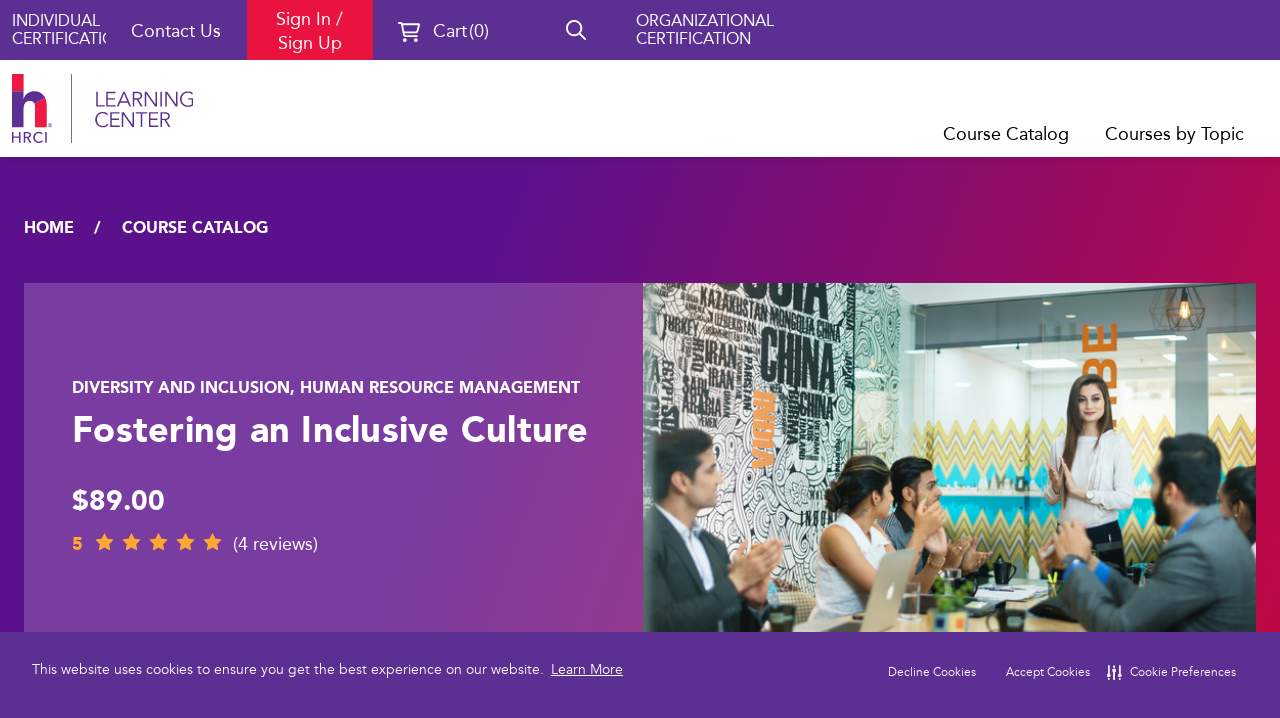

--- FILE ---
content_type: text/html; charset=UTF-8
request_url: https://shop.hrci.org/fostering-an-inclusive-culture/
body_size: 22878
content:













<!DOCTYPE html>
<html class="no-js" lang="en">
<head>
            <script type="text/javascript" src="https://cdn-prod.securiti.ai/consent/auto_blocking/7e444e4a-816f-4060-93ce-3d4eb6536602/45493a23-2aea-4406-9b9f-0ca14da7eb3a.js"></script>



        <title>Fostering an Inclusive Culture - HRCI Learning Center</title>
    

    <script>
        const ssoCheck = sessionStorage.getItem("ssocheck");
        const currentPath = encodeURIComponent(window.location.pathname + window.location.search);
        if (ssoCheck !== "1" && theme_settings.isB2bVariation !== "true") {
            sessionStorage.setItem("ssocheck", "1");
            window.location = "https://account.hrci.org/shoplogin/checkssologin?returnUrl=" + currentPath;
        }
    </script>





    <link rel="dns-prefetch preconnect" href="https://cdn11.bigcommerce.com/s-djhz2lkntl" crossorigin>
    <meta property="product:price:amount" content="89" /><meta property="product:price:currency" content="USD" /><meta property="og:rating" content="5" /><meta property="og:url" content="https://shop.hrci.org/fostering-an-inclusive-culture/" /><meta property="og:site_name" content="HRCI" /><meta name="description" content="Fostering an Inclusive Culture - HR Course - Learning - HRCI"><link rel='canonical' href='https://shop.hrci.org/fostering-an-inclusive-culture/' /><meta name='platform' content='bigcommerce.stencil' /><meta property="og:type" content="product" />
<meta property="og:title" content="Fostering an Inclusive Culture" />
<meta property="og:description" content="Fostering an Inclusive Culture - HR Course - Learning - HRCI" />
<meta property="og:image" content="https://cdn11.bigcommerce.com/s-djhz2lkntl/products/146/images/410/me-oc-fostinccul-198__21229__80442__12602.1750938978.386.513.png?c=1" />
<meta property="og:availability" content="instock" />
<meta property="pinterest:richpins" content="enabled" />
    
     

    <link href="https://cdn11.bigcommerce.com/s-djhz2lkntl/product_images/1712626/favicon.ico" rel="shortcut icon">
    <meta name="viewport" content="width=device-width, initial-scale=1.0, minimum-scale=1.0">

    <script nonce="">
        document.documentElement.className = document.documentElement.className.replace('no-js', 'js');
    </script>

    <script nonce="">
    function browserSupportsAllFeatures() {
        return window.Promise
            && window.fetch
            && window.URL
            && window.URLSearchParams
            && window.WeakMap
            // object-fit support
            && ('objectFit' in document.documentElement.style);
    }

    function loadScript(src) {
        var js = document.createElement('script');
        js.src = src;
        js.onerror = function () {
            console.error('Failed to load polyfill script ' + src);
        };
        document.head.appendChild(js);
    }

    if (!browserSupportsAllFeatures()) {
        loadScript('https://cdn11.bigcommerce.com/s-djhz2lkntl/stencil/e9a0caf0-bf3c-013e-d65a-0eb071317f27/e/1cd5f7a0-b262-013e-308d-166b2432e203/dist/theme-bundle.polyfills.js');
    }
</script>
    <script nonce="">window.consentManagerTranslations = `{"locale":"en","locales":{"consent_manager.data_collection_warning":"en","consent_manager.accept_all_cookies":"en","consent_manager.gdpr_settings":"en","consent_manager.data_collection_preferences":"en","consent_manager.manage_data_collection_preferences":"en","consent_manager.use_data_by_cookies":"en","consent_manager.data_categories_table":"en","consent_manager.allow":"en","consent_manager.accept":"en","consent_manager.deny":"en","consent_manager.dismiss":"en","consent_manager.reject_all":"en","consent_manager.category":"en","consent_manager.purpose":"en","consent_manager.functional_category":"en","consent_manager.functional_purpose":"en","consent_manager.analytics_category":"en","consent_manager.analytics_purpose":"en","consent_manager.targeting_category":"en","consent_manager.advertising_category":"en","consent_manager.advertising_purpose":"en","consent_manager.essential_category":"en","consent_manager.esential_purpose":"en","consent_manager.yes":"en","consent_manager.no":"en","consent_manager.not_available":"en","consent_manager.cancel":"en","consent_manager.save":"en","consent_manager.back_to_preferences":"en","consent_manager.close_without_changes":"en","consent_manager.unsaved_changes":"en","consent_manager.by_using":"en","consent_manager.agree_on_data_collection":"en","consent_manager.change_preferences":"en","consent_manager.cancel_dialog_title":"en","consent_manager.privacy_policy":"en","consent_manager.allow_category_tracking":"en","consent_manager.disallow_category_tracking":"en"},"translations":{"consent_manager.data_collection_warning":"We use cookies (and other similar technologies) to collect data to improve your shopping experience.","consent_manager.accept_all_cookies":"Accept All Cookies","consent_manager.gdpr_settings":"Settings","consent_manager.data_collection_preferences":"Website Data Collection Preferences","consent_manager.manage_data_collection_preferences":"Manage Website Data Collection Preferences","consent_manager.use_data_by_cookies":" uses data collected by cookies and JavaScript libraries to improve your shopping experience.","consent_manager.data_categories_table":"The table below outlines how we use this data by category. To opt out of a category of data collection, select 'No' and save your preferences.","consent_manager.allow":"Allow","consent_manager.accept":"Accept","consent_manager.deny":"Deny","consent_manager.dismiss":"Dismiss","consent_manager.reject_all":"Reject all","consent_manager.category":"Category","consent_manager.purpose":"Purpose","consent_manager.functional_category":"Functional","consent_manager.functional_purpose":"Enables enhanced functionality, such as videos and live chat. If you do not allow these, then some or all of these functions may not work properly.","consent_manager.analytics_category":"Analytics","consent_manager.analytics_purpose":"Provide statistical information on site usage, e.g., web analytics so we can improve this website over time.","consent_manager.targeting_category":"Targeting","consent_manager.advertising_category":"Advertising","consent_manager.advertising_purpose":"Used to create profiles or personalize content to enhance your shopping experience.","consent_manager.essential_category":"Essential","consent_manager.esential_purpose":"Essential for the site and any requested services to work, but do not perform any additional or secondary function.","consent_manager.yes":"Yes","consent_manager.no":"No","consent_manager.not_available":"N/A","consent_manager.cancel":"Cancel","consent_manager.save":"Save","consent_manager.back_to_preferences":"Back to Preferences","consent_manager.close_without_changes":"You have unsaved changes to your data collection preferences. Are you sure you want to close without saving?","consent_manager.unsaved_changes":"You have unsaved changes","consent_manager.by_using":"By using our website, you're agreeing to our","consent_manager.agree_on_data_collection":"By using our website, you're agreeing to the collection of data as described in our ","consent_manager.change_preferences":"You can change your preferences at any time","consent_manager.cancel_dialog_title":"Are you sure you want to cancel?","consent_manager.privacy_policy":"Privacy Policy","consent_manager.allow_category_tracking":"Allow [CATEGORY_NAME] tracking","consent_manager.disallow_category_tracking":"Disallow [CATEGORY_NAME] tracking"}}`;</script>

    <script nonce="">
        window.lazySizesConfig = window.lazySizesConfig || {};
        window.lazySizesConfig.loadMode = 1;
    </script>

    <script nonce="" async src="https://cdn11.bigcommerce.com/s-djhz2lkntl/stencil/e9a0caf0-bf3c-013e-d65a-0eb071317f27/e/1cd5f7a0-b262-013e-308d-166b2432e203/dist/theme-bundle.head_async.js"></script>

    

    <style>
            @font-face {
                font-family: 'Avenir';
                src: url("https://cdn11.bigcommerce.com/s-djhz2lkntl/content/Avenir-Black.woff2") format('woff2'),
                    url("https://cdn11.bigcommerce.com/s-djhz2lkntl/content/Avenir-Black.woff") format('woff'),
                    url("https://cdn11.bigcommerce.com/s-djhz2lkntl/content/Avenir-Black.ttf") format('ttf');
                font-weight: 900;
                font-style: normal;
                font-display: swap;
            }

            @font-face {
                font-family: 'Avenir';
                src: url("https://cdn11.bigcommerce.com/s-djhz2lkntl/content/Avenir-Roman.woff2") format('woff2'),
                    url("https://cdn11.bigcommerce.com/s-djhz2lkntl/content/Avenir-Roman.woff") format('woff'),
                    url("https://cdn11.bigcommerce.com/s-djhz2lkntl/content/Avenir-Roman.ttf") format('ttf');
                font-weight: 500;
                font-style: normal;
                font-display: swap;
            }

            @font-face {
                font-family: 'Avenir';
                src: url("https://cdn11.bigcommerce.com/s-djhz2lkntl/content/Avenir-Book.woff2") format('woff2'),
                    url("https://cdn11.bigcommerce.com/s-djhz2lkntl/content/Avenir-Book.woff") format('woff'),
                    url("https://cdn11.bigcommerce.com/s-djhz2lkntl/content/Avenir-Book.ttf") format('ttf');
                font-weight: normal;
                font-style: normal;
                font-display: swap;
            }
    </style>

    <script nonce="" async src="https://cdn11.bigcommerce.com/s-djhz2lkntl/stencil/e9a0caf0-bf3c-013e-d65a-0eb071317f27/e/1cd5f7a0-b262-013e-308d-166b2432e203/dist/theme-bundle.font.js"></script>

    <link data-stencil-stylesheet href="https://cdn11.bigcommerce.com/s-djhz2lkntl/stencil/e9a0caf0-bf3c-013e-d65a-0eb071317f27/e/1cd5f7a0-b262-013e-308d-166b2432e203/css/theme-7ac1f7a0-bf40-013e-d5fc-3eae7eaa9ed6.css" rel="stylesheet">

    <!-- Start Tracking Code for analytics_googleanalytics4 -->

<script data-cfasync="false" src="https://cdn11.bigcommerce.com/shared/js/google_analytics4_bodl_subscribers-358423becf5d870b8b603a81de597c10f6bc7699.js" integrity="sha256-gtOfJ3Avc1pEE/hx6SKj/96cca7JvfqllWA9FTQJyfI=" crossorigin="anonymous"></script>
<script data-cfasync="false">
  (function () {
    window.dataLayer = window.dataLayer || [];

    function gtag(){
        dataLayer.push(arguments);
    }

    function initGA4(event) {
         function setupGtag() {
            function configureGtag() {
                gtag('js', new Date());
                gtag('set', 'developer_id.dMjk3Nj', true);
                gtag('config', 'G-P7TGY22FTE');
            }

            var script = document.createElement('script');

            script.src = 'https://www.googletagmanager.com/gtag/js?id=G-P7TGY22FTE';
            script.async = true;
            script.onload = configureGtag;

            document.head.appendChild(script);
        }

        setupGtag();

        if (typeof subscribeOnBodlEvents === 'function') {
            subscribeOnBodlEvents('G-P7TGY22FTE', false);
        }

        window.removeEventListener(event.type, initGA4);
    }

    

    var eventName = document.readyState === 'complete' ? 'consentScriptsLoaded' : 'DOMContentLoaded';
    window.addEventListener(eventName, initGA4, false);
  })()
</script>

<!-- End Tracking Code for analytics_googleanalytics4 -->


<script type="text/javascript" src="https://checkout-sdk.bigcommerce.com/v1/loader.js" defer ></script>
<script src="https://www.google.com/recaptcha/api.js" async defer></script>
<script type="text/javascript">
var BCData = {"product_attributes":{"sku":"ME-OC-FOSTINCCUL-198","upc":"1001","mpn":null,"gtin":null,"weight":null,"base":true,"image":null,"price":{"without_tax":{"formatted":"$89.00","value":89,"currency":"USD"},"tax_label":"Tax"},"stock":null,"instock":true,"stock_message":null,"purchasable":true,"purchasing_message":null,"call_for_price_message":null}};
</script>
<script></script><script type="text/javascript">
  window._mfq = window._mfq || [];
  (function() {
    var mf = document.createElement("script");
    mf.type = "text/javascript"; mf.defer = true;
    mf.src = "//cdn.mouseflow.com/projects/9fc14dd2-ac29-4315-b734-4cf88afc86be.js";
    document.getElementsByTagName("head")[0].appendChild(mf);
  })();
</script>
 <script data-cfasync="false" src="https://microapps.bigcommerce.com/bodl-events/1.9.4/index.js" integrity="sha256-Y0tDj1qsyiKBRibKllwV0ZJ1aFlGYaHHGl/oUFoXJ7Y=" nonce="" crossorigin="anonymous"></script>
 <script data-cfasync="false" nonce="">

 (function() {
    function decodeBase64(base64) {
       const text = atob(base64);
       const length = text.length;
       const bytes = new Uint8Array(length);
       for (let i = 0; i < length; i++) {
          bytes[i] = text.charCodeAt(i);
       }
       const decoder = new TextDecoder();
       return decoder.decode(bytes);
    }
    window.bodl = JSON.parse(decodeBase64("[base64]"));
 })()

 </script>

<script nonce="">
(function () {
    var xmlHttp = new XMLHttpRequest();

    xmlHttp.open('POST', 'https://bes.gcp.data.bigcommerce.com/nobot');
    xmlHttp.setRequestHeader('Content-Type', 'application/json');
    xmlHttp.send('{"store_id":"1003272406","timezone_offset":"-4.0","timestamp":"2026-01-14T08:29:35.59215300Z","visit_id":"78023163-fdf7-4b19-8fee-16c7b009d47f","channel_id":1712626}');
})();
</script>

    <script id="store-urls" type="application/json">
            {
                "accessMyCoursesUrl": "",
                "isExternalUrl": "true",
                "continueShoppingUrl": "/learning-center/",
                "backToCart": "/cart.php",
                "isDisabledACH": "true",
                "excludedCategories": "Course Extension"
            }
    </script>
    
        <link rel='stylesheet' type='text/css' href='https://cdn-prod.securiti.ai/consent/cookie-consent.css' />

</head>


<body class="pages/product-template " data-maximum-purchase="1" data-minimum-purchase="1">
    <svg data-src="https://cdn11.bigcommerce.com/s-djhz2lkntl/stencil/e9a0caf0-bf3c-013e-d65a-0eb071317f27/e/1cd5f7a0-b262-013e-308d-166b2432e203/img/icon-sprite.svg" class="icons-svg-sprite"></svg>

    <a href="#main-content" class="skip-to-main-link">Skip to main content</a>
<header class="header  " role="banner">
    <div class="header-container">
        <div class="header-top">
            <div class="header-logo--inidividual">
                <a
                    href="https://www.hrci.org"
                    target="_blank"
                    aria-label="Individual certification"
                    id="header-individualCertificationLogo"
                >
                    Individual Certification
                </a>
            </div>
            <div class="header-logo--organizational">
                <a
                    href="https://www.business.hrci.org"
                    target="_blank"
                    aria-label="Organizational certification"
                    id="header-organizationalCertificationLogo"
                >
                    Organizational Certification
                </a>
            </div>
            <nav class="navUser navUser-top">
    <ul class="navUser-section navUser-section--alt">
        <li class="navUser-item navUser-item--contactUs">
            <a class="navUser-action"
               href="https://www.hrci.org/help-center/contact-us"
               aria-label="Contact Us"
               target="_blank"
               id="header-contactUs"
            >
                Contact Us
            </a>
        </li>
            <li class="navUser-item navUser-item--login">
                <a class="navUser-action"
                    onclick="window.login()"
                    aria-label="Sign In /&lt;br&gt; Sign Up"
                >
                    Sign In /<br> Sign Up
                </a>
            </li>
            <li class="navUser-item navUser-item--cart">
                <a class="navUser-action"
                   data-cart-preview
                   data-dropdown="cart-preview-dropdown"
                   data-options="align:right"
                   href="/cart.php"
                   aria-label="Cart with 0 items"
                >
                    <span class="navUser-item-cartLabel">
                        <svg aria-hidden="true" alt="Cart"><use href="#icon-cart" /></svg>
                        <span class="navUser-item-cartLabel--text">Cart</span>
                    </span>
                    <span class="countPill cart-quantity"></span>
                </a>
    
                <div class="dropdown-menu" id="cart-preview-dropdown" data-dropdown-content aria-hidden="true"></div>
            </li>
            <li class="navUser-item navUser-item--quickSearch">
                <button class="navUser-action navUser-action--quickSearch"
                   type="button"
                   id="quick-search-expand"
                   data-search="quickSearch"
                   aria-controls="quickSearch"
                   aria-label="Search"
                >
                    <svg aria-hidden="true" alt="Search"><use href="#icon-search" /></svg>
                </button>
            </li>
    </ul>
    <div class="dropdown dropdown--quickSearch" id="quickSearch" aria-hidden="true" data-prevent-quick-search-close>
        

<div class="container">
    <form class="form" onsubmit="return false" data-url="/search.php" data-quick-search-form>
        <fieldset class="form-fieldset">
            <div class="form-field">
                <div class="form-input--wrapper">
                    <svg class="search-icon" width="20" height="20" viewBox="0 0 20 20" xmlns="http://www.w3.org/2000/svg">
                        <path d="M14.375 8.12671C14.375 6.46911 13.7165 4.87939 12.5444 3.70729C11.3723 2.53519 9.7826 1.87671 8.125 1.87671C6.4674 1.87671 4.87769 2.53519 3.70558 3.70729C2.53348 4.87939 1.875 6.46911 1.875 8.12671C1.875 9.78431 2.53348 11.374 3.70558 12.5461C4.87769 13.7182 6.4674 14.3767 8.125 14.3767C9.7826 14.3767 11.3723 13.7182 12.5444 12.5461C13.7165 11.374 14.375 9.78431 14.375 8.12671ZM13.168 14.4978C11.7852 15.5955 10.0312 16.2517 8.125 16.2517C3.63672 16.2517 0 12.615 0 8.12671C0 3.63843 3.63672 0.00170898 8.125 0.00170898C12.6133 0.00170898 16.25 3.63843 16.25 8.12671C16.25 10.033 15.5938 11.7869 14.4961 13.1697L19.7266 18.4001C20.0938 18.7673 20.0938 19.3611 19.7266 19.7244C19.3594 20.0876 18.7656 20.0916 18.4023 19.7244L13.168 14.4978Z"/>
                    </svg>
                    <label class="is-srOnly" for="nav-quick-search">Search</label>
                    <input class="form-input"
                           data-search-quick
                           name="nav-quick-search"
                           id="nav-quick-search"
                           data-error-message="Search field cannot be empty."
                           placeholder="Search"
                           autocomplete="off"
                    >
                    <button class="quickSearch--clearButton" aria-label="Clear search" id="quick-search-clear">
                        <svg width="12" height="13" viewBox="0 0 12 13" fill="none" xmlns="http://www.w3.org/2000/svg">
                            <path d="M11.7357 2.03889C12.0881 1.6865 12.0881 1.11668 11.7357 0.768041C11.3833 0.4194 10.8135 0.415651 10.4649 0.768041L6.00375 5.22915L1.53889 0.764292C1.1865 0.411903 0.616682 0.411903 0.268041 0.764292C-0.0805999 1.11668 -0.0843487 1.6865 0.268041 2.03515L4.72915 6.49625L0.264292 10.9611C-0.0880975 11.3135 -0.0880975 11.8833 0.264292 12.232C0.616682 12.5806 1.1865 12.5843 1.53515 12.232L5.99625 7.77085L10.4611 12.2357C10.8135 12.5881 11.3833 12.5881 11.732 12.2357C12.0806 11.8833 12.0843 11.3135 11.732 10.9649L7.27085 6.50375L11.7357 2.03889Z" fill="black"/>
                        </svg>
                    </button>
                </div>
                <button class="quickSearch--searchButton" aria-label="Search" type="submit">
                    Search
                </button>
            </div>
        </fieldset>
    </form>
    <section class="quickSearchResults" data-bind="html: results"></section>
    <p role="status"
       aria-live="polite"
       class="aria-description--hidden"
       data-search-aria-message-predefined-text="Results"
    ></p>
    <button class="modal-close"
        type="button"
        title="Close"
        data-drop-down-close
>
    <span class="aria-description--hidden">Close</span>
    <span aria-hidden="true">&#215;</span>
</button>
</div>
    </div>
</nav>
        </div>
        <div class="header-bottom">
            <a href="#" class="mobileMenu-toggle" data-mobile-menu-toggle="menu">
                <span class="mobileMenu-toggleIcon">Toggle menu</span>
            </a>
            <div class="header-logo__container">
                <a href="https://shop.hrci.org/" class="header-logo__link header-logo--main" data-header-logo-link id="header-mainLogo">
    <img class="header-logo__img"
    src="https://cdn11.bigcommerce.com/s-djhz2lkntl/stencil/e9a0caf0-bf3c-013e-d65a-0eb071317f27/e/1cd5f7a0-b262-013e-308d-166b2432e203/img/main-logo.svg"
    alt="HRCI"
    title="HRCI">
</a>
                <a class="button button--primary navUser-item--compare"
                   href="/compare"
                   data-compare-nav
                   aria-label="Compare"
                   target="_blank"
                >
                    Compare <span class="countPill countPill--positive"></span>
                </a>
            </div>
            <div class="navPages-container" id="menu" data-menu>
                <nav class="navPages">
    <ul class="navPages-list">
                <li class="navPages-item navPages-item-page">
                    <a class="navPages-action"
                        href="/learning-center/"
                        aria-label="Course Catalog"
                        
                        id="header-nav_catalog"
                    >
                        Course Catalog
                    </a>
                </li>
                <li class="navPages-item">
                    <a class="navPages-action"
                        href="/courses-by-topic/"
                        aria-label="Courses by Topic"
                        
                    >
                        Courses by Topic
                    </a>
                </li>
    </ul>
</nav>
            </div>
        </div>
    </div>
</header>
<div data-content-region="header_bottom--global"></div>
<div data-content-region="header_bottom"></div>

            <div class="body pdp-body" id="main-content" data-currency-code="USD">
     
    
    











    
    
    
    
    
    
    
    
    
    
    
    
    
    
    
    
    
    
    
    
    
    
    
    
    
    
    
    
    
    
    
    
    
    
    
    
    
    
    
    
    
    
    
    
    
    
    
    
    
    
    
    
    
    
    
    
    
    
    
    
    
    
    
    
    
    
    
    
    
    
    
    
    
    
    
    
    
    
    
    
    
    
    
    
    
    
    
    
    
    
    
    
    
    
    
    
    
    
    
    
    
    
    
    
    


        




    







<div class="productView" data-event-type="product" data-entity-id="146" data-name="Fostering an Inclusive Culture"
    data-product-category="
        Learning Center
    " data-product-brand="" data-product-price="
            89
" data-product-variant="single-product-option">

    <div class="productView-banner-wrapper">
        <div class="container container--pdp-hero">
                <nav aria-label="Breadcrumb">
    <ol class="breadcrumbs">
                <li class="breadcrumb">
                    <a class="breadcrumb-label"
                       href="https://shop.hrci.org/"
                    >
                        <span>
                                Home
                        </span>
                    </a>
                </li>
                <li class="breadcrumb">
                    <a class="breadcrumb-label"
                       href="https://shop.hrci.org/learning-center"
                    >
                        <span>
                                Course Catalog
                        </span>
                    </a>
                </li>
    </ol>
</nav>

<script type="application/ld+json"  nonce="">
{
    "@context": "https://schema.org",
    "@type": "BreadcrumbList",
    "itemListElement":
    [
        {
            "@type": "ListItem",
            "position": 1,
            "item": {
                "@id": "https://shop.hrci.org/",
                "name": "Home"
            }
        },
        {
            "@type": "ListItem",
            "position": 2,
            "item": {
                "@id": "https://shop.hrci.org/learning-center",
                "name": "Learning Center"
            }
        },
        {
            "@type": "ListItem",
            "position": 3,
            "item": {
                "@id": "https://shop.hrci.org/fostering-an-inclusive-culture/",
                "name": "Fostering an Inclusive Culture"
            }
        }
    ]
}
</script>

                <div class="productView-banner">
    <div class="productView-banner__info">
        <section class="productView-details product-data">
            <div class="productView-product">
                <span class="productView-topic">
                    <span>Diversity and Inclusion</span>
                    <span>Human Resource Management</span>
                </span>
                <h1 class="productView-title">Fostering an Inclusive Culture</h1>
                <div class="productView-price">
                            
    <div class="price-section price-section--withTax rrp-price--withTax" style="display: none;">
        <span>
                MSRP:
        </span>
        <span data-product-rrp-with-tax class="price price--rrp">
            
        </span>
    </div>
    <div class="price-section price-section--withTax non-sale-price--withTax" style="display: none;">
        <span>
                Was:
        </span>
        <span data-product-non-sale-price-with-tax class="price price--non-sale">
            
        </span>
    </div>
    <div class="price-section price-section--withTax price--withTax" style="display: none;>
        <span class="price-label" >
            
        </span>
        <span class="price-now-label" style="display: none;">
                Now:
        </span>
        <span data-product-price-with-tax class="price"></span>
            <abbr title="Including Tax">(Inc. Tax)</abbr>
    </div>
    <div class="price-section price-section--withoutTax rrp-price--withoutTax" style="display: none;">
        <span>
                MSRP:
        </span>
        <span data-product-rrp-price-without-tax class="price price--rrp">
            
        </span>
    </div>
    <div class="price-section price-section--withoutTax non-sale-price--withoutTax" style="display: none;">
        <span class="u-hiddenVisually">
                Was:
        </span>
        <span data-product-non-sale-price-without-tax class="price price--non-sale">
            
        </span>
    </div>
    <div class="price-section price-section--withoutTax price--withoutTax " >
        <span class="price-label" >
            
        </span>
        <span class="price-now-label u-hiddenVisually" style="display: none;">
                Now:
        </span>
        <span data-product-price-without-tax class="price price--default ">$89.00</span>
    </div>
            <div class="price-section price-section--saving price hidden">
                <span class="price">Save</span>
                <span data-product-price-saved class="price price--saving">0</span>
            </div>
                </div>
                <div data-content-region="product_below_price"></div>
                <div class="productView-rating">
                    <span role="img" class="rating-container"
      aria-label="Product rating is 5 of 5"
>
    <span class="total">5</span>
            <span class="icon icon--ratingFull">
                <svg>
                    <use href="#icon-star" />
                </svg>
            </span>
            <span class="icon icon--ratingFull">
                <svg>
                    <use href="#icon-star" />
                </svg>
            </span>
            <span class="icon icon--ratingFull">
                <svg>
                    <use href="#icon-star" />
                </svg>
            </span>
            <span class="icon icon--ratingFull">
                <svg>
                    <use href="#icon-star" />
                </svg>
            </span>
            <span class="icon icon--ratingFull">
                <svg>
                    <use href="#icon-star" />
                </svg>
            </span>
</span>
                    <a class="rating-total" href="https://shop.hrci.org/fostering-an-inclusive-culture/"
                        id="productReview_link">
                        (4 reviews)
                    </a>
                    <a href="https://shop.hrci.org/fostering-an-inclusive-culture/"
                        class="productView-reviewLink productView-reviewLink--new" data-reveal-id="modal-review-form"  role="button">
                        Write a Review
                    </a>
                    <div id="modal-review-form" class="modal" data-reveal>
    
    
    
    
    
    <div class="modal-header">
        <h2 class="modal-header-title">Write a Review</h2>
        <button class="modal-close"
        type="button"
        title="Close"
        
>
    <span class="aria-description--hidden">Close</span>
    <span aria-hidden="true">&#215;</span>
</button>
    </div>
    <div class="modal-body">
        <div class="writeReview-productDetails">
            <div class="writeReview-productImage-container">
                <img src="https://cdn11.bigcommerce.com/s-djhz2lkntl/images/stencil/652x368/products/146/410/me-oc-fostinccul-198__21229__80442__12602.1750938978.png?c=1" alt="Fostering an Inclusive Culture  Product Image" data-sizes="auto"
    srcset="https://cdn11.bigcommerce.com/s-djhz2lkntl/images/stencil/80w/products/146/410/me-oc-fostinccul-198__21229__80442__12602.1750938978.png?c=1"
data-srcset="https://cdn11.bigcommerce.com/s-djhz2lkntl/images/stencil/80w/products/146/410/me-oc-fostinccul-198__21229__80442__12602.1750938978.png?c=1 80w, https://cdn11.bigcommerce.com/s-djhz2lkntl/images/stencil/160w/products/146/410/me-oc-fostinccul-198__21229__80442__12602.1750938978.png?c=1 160w, https://cdn11.bigcommerce.com/s-djhz2lkntl/images/stencil/320w/products/146/410/me-oc-fostinccul-198__21229__80442__12602.1750938978.png?c=1 320w, https://cdn11.bigcommerce.com/s-djhz2lkntl/images/stencil/640w/products/146/410/me-oc-fostinccul-198__21229__80442__12602.1750938978.png?c=1 640w, https://cdn11.bigcommerce.com/s-djhz2lkntl/images/stencil/960w/products/146/410/me-oc-fostinccul-198__21229__80442__12602.1750938978.png?c=1 960w, https://cdn11.bigcommerce.com/s-djhz2lkntl/images/stencil/1280w/products/146/410/me-oc-fostinccul-198__21229__80442__12602.1750938978.png?c=1 1280w, https://cdn11.bigcommerce.com/s-djhz2lkntl/images/stencil/1920w/products/146/410/me-oc-fostinccul-198__21229__80442__12602.1750938978.png?c=1 1920w, https://cdn11.bigcommerce.com/s-djhz2lkntl/images/stencil/2560w/products/146/410/me-oc-fostinccul-198__21229__80442__12602.1750938978.png?c=1 2560w"

class="lazyload"

 />
            </div>
            <h6 class="product-brand"></h6>
            <h5 class="product-title">Fostering an Inclusive Culture</h5>
        </div>
        <form class="form writeReview-form" action="/postreview.php" method="post">
            <fieldset class="form-fieldset">
                <div class="form-field">
                    <label class="form-label" for="rating-rate">Rating
                        <small>Required</small>
                    </label>
                    <!-- Stars -->
                    <!-- TODO: Review Stars need to be componentised, both for display and input -->
                    <select id="rating-rate" class="form-select" name="revrating" data-input aria-required="true">
                        <option value="">Select Rating</option>
                                <option value="1">1 star (worst)</option>
                                <option value="2">2 stars</option>
                                <option value="3">3 stars (average)</option>
                                <option value="4">4 stars</option>
                                <option value="5">5 stars (best)</option>
                    </select>
                </div>

                <!-- Name -->
                    <div class="form-field" id="revfromname" data-validation="" >
    <label class="form-label" for="revfromname_input">Name
        <small>Required</small>
    </label>
    <input type="text"
           name="revfromname"
           id="revfromname_input"
           class="form-input"
           data-label="Name"
           data-input
           aria-required="true"
           aria-labelledby="revfromname"
           aria-live="polite"
           
           
           
           
    >
</div>

                    <!-- Email -->
                        <div class="form-field" id="email" data-validation="" >
    <label class="form-label" for="email_input">Email
        <small>Required</small>
    </label>
    <input type="text"
           name="email"
           id="email_input"
           class="form-input"
           data-label="Email"
           data-input
           aria-required="true"
           aria-labelledby="email"
           aria-live="polite"
           
           
           
           
    >
</div>

                <!-- Review Subject -->
                <div class="form-field" id="revtitle" data-validation="" >
    <label class="form-label" for="revtitle_input">Review Subject
        <small>Required</small>
    </label>
    <input type="text"
           name="revtitle"
           id="revtitle_input"
           class="form-input"
           data-label="Review Subject"
           data-input
           aria-required="true"
           aria-labelledby="revtitle"
           aria-live="polite"
           
           
           
           
    >
</div>

                <!-- Comments -->
                <div class="form-field" id="revtext" data-validation="">
    <label class="form-label" for="revtext_input">Comments
            <small>Required</small>
    </label>
    <textarea name="revtext"
              id="revtext_input"
              data-label="Comments"
              rows=""
              aria-required="true"
              aria-labelledby="revtext"
              aria-live="polite"
              data-input
              class="form-input"
              
    ></textarea>
</div>

                <div class="g-recaptcha" data-sitekey="6LcjX0sbAAAAACp92-MNpx66FT4pbIWh-FTDmkkz"></div><br/>

                <div class="form-field">
                    <input type="submit" class="button button--primary"
                           value="Submit Review">
                </div>
                <input type="hidden" name="product_id" value="146">
                <input type="hidden" name="action" value="post_review">
                
            </fieldset>
        </form>
    </div>
</div>
                </div>
                
            </div>
        </section>
    </div>
    <div class="productView-banner__img">
        <section class="productView-images">
            <figure class="productView-image">
                <div class="productView-img-container">
                    <img src="https://cdn11.bigcommerce.com/s-djhz2lkntl/images/stencil/652x368/products/146/410/me-oc-fostinccul-198__21229__80442__12602.1750938978.png?c=1" alt="Fostering an Inclusive Culture  Product Image" data-sizes="auto"
    srcset="https://cdn11.bigcommerce.com/s-djhz2lkntl/images/stencil/80w/products/146/410/me-oc-fostinccul-198__21229__80442__12602.1750938978.png?c=1"
data-srcset="https://cdn11.bigcommerce.com/s-djhz2lkntl/images/stencil/80w/products/146/410/me-oc-fostinccul-198__21229__80442__12602.1750938978.png?c=1 80w, https://cdn11.bigcommerce.com/s-djhz2lkntl/images/stencil/160w/products/146/410/me-oc-fostinccul-198__21229__80442__12602.1750938978.png?c=1 160w, https://cdn11.bigcommerce.com/s-djhz2lkntl/images/stencil/320w/products/146/410/me-oc-fostinccul-198__21229__80442__12602.1750938978.png?c=1 320w, https://cdn11.bigcommerce.com/s-djhz2lkntl/images/stencil/640w/products/146/410/me-oc-fostinccul-198__21229__80442__12602.1750938978.png?c=1 640w, https://cdn11.bigcommerce.com/s-djhz2lkntl/images/stencil/960w/products/146/410/me-oc-fostinccul-198__21229__80442__12602.1750938978.png?c=1 960w, https://cdn11.bigcommerce.com/s-djhz2lkntl/images/stencil/1280w/products/146/410/me-oc-fostinccul-198__21229__80442__12602.1750938978.png?c=1 1280w, https://cdn11.bigcommerce.com/s-djhz2lkntl/images/stencil/1920w/products/146/410/me-oc-fostinccul-198__21229__80442__12602.1750938978.png?c=1 1920w, https://cdn11.bigcommerce.com/s-djhz2lkntl/images/stencil/2560w/products/146/410/me-oc-fostinccul-198__21229__80442__12602.1750938978.png?c=1 2560w"

class="lazyload productView-image--default"

data-main-image />
                </div>
            </figure>
        </section>
    </div>
</div>

        </div>
    </div>
    <div class="container">
        <div class="productView-info">
            <div class="productView-info__left">
                        <div class="productView-description" data-event-type="product">
        <div class="productView-description__description">
                <h2 class="productView-description__title">
                    Course Description:
                </h2>
            <span>
                <p>To achieve diversity and inclusion, organizations need to create an inclusive culture where all employees are respected and appreciated, have equal access to workplace opportunities, and are fairly compensated. In this course, you will learn about how to create, encourage, and develop an inclusive culture. You will explore the 7 Pillars of Inclusion, traits of an inclusive leader, strategies to assess employee buy-in, professional development opportunities, and workplace accessibility. You will examine how to uproot workplace toxicity and address and prevent harassment and discrimination. The course illustrates the many benefits of an inclusive culture, including higher levels of employee engagement, productivity, employee satisfaction, and retention rates.</p>

            </span>
        </div>
            <div class="productView-description__learning-objectives">
            <h2 class="productView-description__title">What You’ll Learn:</h2>
        <input type="checkbox" class="readMore__core" id="what-you-learn" aria-label="Read more toggle"/>
        <span class="readMore__text" data-maxheight="242">
            
<ul>
<li>Define the 7 Pillars of Inclusion</li>
<li>Identify attributes of an inclusive leader</li>
<li>Explain strategies for gauging employee buy-in</li>
<li>Identify signs of toxicity in the workplace</li>
<li>Explain how professional opportunities encourage an inclusive work culture</li>
<li>Explore strategies for addressing pay gaps</li>
<li>Describe how corporate social responsibility supports diversity and inclusion initiatives</li>
<li>Explain how to create and build a diverse supplier base</li>
<li>Define legislation that requires employees to be treated equally and fairly</li>
<li>Outline inclusion-related practices for preventing workplace harassment</li>
<li>Identify reasonable accommodations and undue hardships</li>
<li>Determine if a selection process is affected by adverse impact</li>
</ul>
        </span>
        <label for="what-you-learn" class="readMore__label" data-lang-more="Continue reading" data-lang-less="Close"></label>
    </div>
    </div>

                        <div class="productView-info__reviews productView-reviews">
            <div class="productView-reviews__anchor" id="product-reviews"></div>
            <h2 class="productView-reviews__heading">Reviews:</h2>
                <section class="productReviews">
            <div class="slick-slider reviews-slider"
            data-slick='{
                "infinite": false,
                "mobileFirst": true,
                "slidesToShow": 1,
                "slidesToScroll": 1,
                "dots": false,
                "slide": "[data-review-slide]",
                "nextArrow": ".slick-next-review",
                "prevArrow": ".slick-prev-review",
                "responsive": [
                    {
                        "breakpoint": 767,
                        "settings": {
                            "slidesToShow": 2,
                            "dots": false
                        }
                    },
                    {
                        "breakpoint": 1023,
                        "settings": {
                            "slidesToShow": 1,
                            "dots": false
                        }
                    },
                    {
                        "breakpoint": 1280,
                        "settings": {
                            "slidesToShow": 2,
                            "dots": false
                        }
                    }
                ]
            }'
        >
            <button class="slick-prev-review slick-arrow" aria-label="Previous" type="button" aria-disabled="false">
                <i class="icon" aria-hidden="true">
                    <svg><use href="#icon-chevron-left-slim" /></svg>
                </i>
            </button>
                <div class="productReview-item" data-review-slide>
                    <div class="productReview-author" tabindex="0">
                        <span class="sr-only">Review author: Tracey Cline-Pew</span>
                        <span aria-hidden="true">TC</span>
                    </div>
                    <div class="productReview-content">
                        <div class="productReview-date" tabindex="0">
                            <span class="sr-only">Review date is Dec 06, 2024</span>
                            <span aria-hidden="true">Dec 06, 2024</span>
                        </div>
                        <span class="productReview-rating rating--small" tabindex="0">
                            <span class="sr-only">Review rating: 5</span>
                            <span aria-hidden="true"><span role="img" class="rating-container"
      aria-label="Product rating is 5 of 5"
>
    <span class="total">5</span>
            <span class="icon icon--ratingFull">
                <svg>
                    <use href="#icon-star" />
                </svg>
            </span>
            <span class="icon icon--ratingFull">
                <svg>
                    <use href="#icon-star" />
                </svg>
            </span>
            <span class="icon icon--ratingFull">
                <svg>
                    <use href="#icon-star" />
                </svg>
            </span>
            <span class="icon icon--ratingFull">
                <svg>
                    <use href="#icon-star" />
                </svg>
            </span>
            <span class="icon icon--ratingFull">
                <svg>
                    <use href="#icon-star" />
                </svg>
            </span>
</span>
</span>
                        </span>
                        <p class="productReview-body" tabindex="0" title="">
                            <span class="sr-only">Review content: </span>
                        </p>
                    </div>
                </div>
                <div class="productReview-item" data-review-slide>
                    <div class="productReview-author" tabindex="0">
                        <span class="sr-only">Review author: danielle bolda</span>
                        <span aria-hidden="true">db</span>
                    </div>
                    <div class="productReview-content">
                        <div class="productReview-date" tabindex="0">
                            <span class="sr-only">Review date is Oct 24, 2024</span>
                            <span aria-hidden="true">Oct 24, 2024</span>
                        </div>
                        <span class="productReview-rating rating--small" tabindex="0">
                            <span class="sr-only">Review rating: 5</span>
                            <span aria-hidden="true"><span role="img" class="rating-container"
      aria-label="Product rating is 5 of 5"
>
    <span class="total">5</span>
            <span class="icon icon--ratingFull">
                <svg>
                    <use href="#icon-star" />
                </svg>
            </span>
            <span class="icon icon--ratingFull">
                <svg>
                    <use href="#icon-star" />
                </svg>
            </span>
            <span class="icon icon--ratingFull">
                <svg>
                    <use href="#icon-star" />
                </svg>
            </span>
            <span class="icon icon--ratingFull">
                <svg>
                    <use href="#icon-star" />
                </svg>
            </span>
            <span class="icon icon--ratingFull">
                <svg>
                    <use href="#icon-star" />
                </svg>
            </span>
</span>
</span>
                        </span>
                        <p class="productReview-body" tabindex="0" title="">
                            <span class="sr-only">Review content: </span>
                        </p>
                    </div>
                </div>
                <div class="productReview-item" data-review-slide>
                    <div class="productReview-author" tabindex="0">
                        <span class="sr-only">Review author: Justin Ferrell</span>
                        <span aria-hidden="true">JF</span>
                    </div>
                    <div class="productReview-content">
                        <div class="productReview-date" tabindex="0">
                            <span class="sr-only">Review date is Sep 01, 2024</span>
                            <span aria-hidden="true">Sep 01, 2024</span>
                        </div>
                        <span class="productReview-rating rating--small" tabindex="0">
                            <span class="sr-only">Review rating: 5</span>
                            <span aria-hidden="true"><span role="img" class="rating-container"
      aria-label="Product rating is 5 of 5"
>
    <span class="total">5</span>
            <span class="icon icon--ratingFull">
                <svg>
                    <use href="#icon-star" />
                </svg>
            </span>
            <span class="icon icon--ratingFull">
                <svg>
                    <use href="#icon-star" />
                </svg>
            </span>
            <span class="icon icon--ratingFull">
                <svg>
                    <use href="#icon-star" />
                </svg>
            </span>
            <span class="icon icon--ratingFull">
                <svg>
                    <use href="#icon-star" />
                </svg>
            </span>
            <span class="icon icon--ratingFull">
                <svg>
                    <use href="#icon-star" />
                </svg>
            </span>
</span>
</span>
                        </span>
                        <p class="productReview-body" tabindex="0" title="">
                            <span class="sr-only">Review content: </span>
                        </p>
                    </div>
                </div>
                <div class="productReview-item" data-review-slide>
                    <div class="productReview-author" tabindex="0">
                        <span class="sr-only">Review author: Paige Charbonneau</span>
                        <span aria-hidden="true">PC</span>
                    </div>
                    <div class="productReview-content">
                        <div class="productReview-date" tabindex="0">
                            <span class="sr-only">Review date is Jul 29, 2024</span>
                            <span aria-hidden="true">Jul 29, 2024</span>
                        </div>
                        <span class="productReview-rating rating--small" tabindex="0">
                            <span class="sr-only">Review rating: 5</span>
                            <span aria-hidden="true"><span role="img" class="rating-container"
      aria-label="Product rating is 5 of 5"
>
    <span class="total">5</span>
            <span class="icon icon--ratingFull">
                <svg>
                    <use href="#icon-star" />
                </svg>
            </span>
            <span class="icon icon--ratingFull">
                <svg>
                    <use href="#icon-star" />
                </svg>
            </span>
            <span class="icon icon--ratingFull">
                <svg>
                    <use href="#icon-star" />
                </svg>
            </span>
            <span class="icon icon--ratingFull">
                <svg>
                    <use href="#icon-star" />
                </svg>
            </span>
            <span class="icon icon--ratingFull">
                <svg>
                    <use href="#icon-star" />
                </svg>
            </span>
</span>
</span>
                        </span>
                        <p class="productReview-body" tabindex="0" title="">
                            <span class="sr-only">Review content: </span>
                        </p>
                    </div>
                </div>
            <button class="slick-next-review slick-arrow" aria-label="Next" type="button" aria-disabled="false">
                <i class="icon" aria-hidden="true">
                    <svg><use href="#icon-chevron-right-slim" /></svg>
                </i>
            </button>
        </div>
    </section>
        </div>

            </div>
            <div class="productView-info__right loading">
                <section class="productView-details product-options">
                        <div class="productView-options productView-options--no-customer">
    <form class="form" method="post" action="https://shop.hrci.org/cart.php" enctype="multipart/form-data" data-cart-item-add>
        <div class="productView-options__price-and-qty">
            <div class="productView-options__price">
    <div class="price-section price-section--withTax rrp-price--withTax" style="display: none;">
        <span>
                MSRP:
        </span>
        <span data-product-rrp-with-tax class="price price--rrp">
            
        </span>
    </div>
    <div class="price-section price-section--withTax non-sale-price--withTax" style="display: none;">
        <span>
                Was:
        </span>
        <span data-product-non-sale-price-with-tax class="price price--non-sale">
            
        </span>
    </div>
    <div class="price-section price-section--withTax price--withTax" style="display: none;>
        <span class="price-label" >
            
        </span>
        <span class="price-now-label" style="display: none;">
                Now:
        </span>
        <span data-product-price-with-tax class="price"></span>
            <abbr title="Including Tax">(Inc. Tax)</abbr>
    </div>
    <div class="price-section price-section--withoutTax rrp-price--withoutTax" style="display: none;">
        <span>
                MSRP:
        </span>
        <span data-product-rrp-price-without-tax class="price price--rrp">
            
        </span>
    </div>
    <div class="price-section price-section--withoutTax non-sale-price--withoutTax" style="display: none;">
        <span class="u-hiddenVisually">
                Was:
        </span>
        <span data-product-non-sale-price-without-tax class="price price--non-sale">
            
        </span>
    </div>
    <div class="price-section price-section--withoutTax price--withoutTax " >
        <span class="price-label" >
            
        </span>
        <span class="price-now-label u-hiddenVisually" style="display: none;">
                Now:
        </span>
        <span data-product-price-without-tax class="price price--default ">$89.00</span>
    </div>
            <div class="price-section price-section--saving price hidden">
                <span class="price">Save</span>
                <span data-product-price-saved class="price price--saving">0</span>
            </div>
</div>
            <div class="productView-options__qty">
            </div>
        </div>
            <div class="productView-options__contact">
                To purchase multiple courses for your Enterprise team, please
                <a href="https://share.hsforms.com/24wsi8lNISR696tokG21ZCwcl7qf"
                   aria-label="To purchase multiple courses for your Enterprise team, please contact us here." target="_blank"  id="PDP-contact_us">contact us here</a>.
            </div>
        <input type="hidden" name="action" value="add">
        <input type="hidden" name="product_id" value="146" />
        <div class="u-hiddenVisually" data-product-option-change style="display:none;">
            
        </div>
        <div class="form-field form-field--stock u-hiddenVisually">
            <label class="form-label form-label--alternate">
                Current Stock:
                <span data-product-stock></span>
            </label>
        </div>
        <div id="add-to-cart-wrapper" class="add-to-cart-wrapper loading" >
    <div class="alertBox productAttributes-message" style="display:none">
        <div class="alertBox-column alertBox-icon">
            <icon glyph="ic-success" class="icon" aria-hidden="true"><svg xmlns="http://www.w3.org/2000/svg" width="24" height="24" viewBox="0 0 24 24"><path d="M12 2C6.48 2 2 6.48 2 12s4.48 10 10 10 10-4.48 10-10S17.52 2 12 2zm1 15h-2v-2h2v2zm0-4h-2V7h2v6z"></path></svg></icon>
        </div>
        <p class="alertBox-column alertBox-message"></p>
    </div>
        <div class="add-to-cart-buttons">
            <div class="form-action">
                <input
                        id="form-action-addToCart"
                        data-wait-message="Adding to cart…"
                        class="button button--secondary"
                        type="submit"
                        value="Add to Cart"
                >
                <span class="product-status-message aria-description--hidden">Adding to cart… The item has been added</span>
                <div class="add-to-cart-loader" aria-hidden="true">
                    <span></span>
                    <span></span>
                    <span></span>
                </div>
            </div>
        </div>
</div>
    </form>


</div>

                        <div class="productView-details__details">
    <div class="productView-details__details-heading">
        Course Details:
    </div>

    <div class="productView-details__item">
        <div class="productView-details__item-heading">
            HRCI Recertification Credits:
        </div>
        <div class="productView-details__item-value"><span class="card-credits">
                4
                HR</span>            Credits
        </div>
    </div>


    <div class="productView-details__item">
        <div class="productView-details__item-heading">
            Estimated Time to Complete:
        </div>
        <div class="productView-details__item-value productView-details__item-capitalize">
            4 hours
        </div>
    </div>

    <div class="productView-details__item availableFor" data-until-label="Available Until">
        <div class="productView-details__item-heading">
            Available For:
        </div>
        <div class="productView-details__item-value">
            180 Days from Date of Purchase
        </div>
    </div>
</div>
                        <div class="productView-details__included">
    <div class="productView-details__included-heading">
        What’s Included:
    </div>
    <div class="productView-details__included-item">
        <div class="productView-details__included-icon">
            <svg aria-hidden="true" alt="">
                <use href="#icon-included-access" />
            </svg>
        </div>
        <div class="productView-details__included-value">
            Access your courses anytime, anywhere, with a computer, tablet or smartphone.
        </div>
    </div>
    
    <div class="productView-details__included-item">
        <div class="productView-details__included-icon">
            <svg aria-hidden="true" alt="">
                <use href="#icon-included-credits" />
            </svg>
        </div>
        <div class="productView-details__included-value">
            Courses are eligible for both HRCI and SHRM recertification credits.
        </div>
    </div>
    <div class="productView-details__included-item">
        <div class="productView-details__included-icon">
            <svg aria-hidden="true" alt="">
                <use href="#icon-included-pencil" />
            </svg>
        </div>
        <div class="productView-details__included-value">
            Course format includes: [video, reading, written portions, etc.]
        </div>
    </div>
</div>

                        <div class="productView-details__share">
    <div class="productView-details__share-title">
        Share This Course:
    </div>
    <div class="productView-details__share-icons">
        


    <div>
        <ul class="socialLinks">
                <li class="socialLinks-item socialLinks-item--facebook">
                    <a class="socialLinks__link icon icon--facebook"
                       href="https://facebook.com/sharer/sharer.php?u=https%3A%2F%2Fshop.hrci.org%2Ffostering-an-inclusive-culture%2F"
                       target="_blank"
                       rel="noopener"
                       
                    >
                        <span class="aria-description--hidden">Facebook</span>
                        <svg>
                            <use href="#icon-facebook"/>
                        </svg>
                    </a>
                </li>
                <li class="socialLinks-item socialLinks-item--twitter">
                    <a class="socialLinks__link icon icon--x"
                       href="https://x.com/intent/tweet/?text=Fostering%20an%20Inclusive%20Culture%20-%20HR%20Course%20-%20Learning%20-%20HRCI&amp;url=https%3A%2F%2Fshop.hrci.org%2Ffostering-an-inclusive-culture%2F"
                       target="_blank"
                       rel="noopener"
                       
                    >
                        <span class="aria-description--hidden">X</span>
                        <svg>
                            <use href="#icon-x"/>
                        </svg>
                    </a>
                </li>
                <li class="socialLinks-item socialLinks-item--linkedin">
                    <a class="socialLinks__link icon icon--linkedin"
                       href="https://www.linkedin.com/shareArticle?mini=true&amp;url=https%3A%2F%2Fshop.hrci.org%2Ffostering-an-inclusive-culture%2F&amp;title=Fostering%20an%20Inclusive%20Culture%20-%20HR%20Course%20-%20Learning%20-%20HRCI&amp;summary=Fostering%20an%20Inclusive%20Culture%20-%20HR%20Course%20-%20Learning%20-%20HRCI&amp;source=https%3A%2F%2Fshop.hrci.org%2Ffostering-an-inclusive-culture%2F"
                       target="_blank"
                       rel="noopener"
                       
                    >
                        <span class="aria-description--hidden">Linkedin</span>
                        <svg>
                            <use href="#icon-linkedin"/>
                        </svg>
                    </a>
                </li>
                <li class="socialLinks-item socialLinks-item--pinterest">
                    <a class="socialLinks__link icon icon--pinterest"
                       href="https://pinterest.com/pin/create/button/?url=https%3A%2F%2Fshop.hrci.org%2Ffostering-an-inclusive-culture%2F&amp;media=https://cdn11.bigcommerce.com/s-djhz2lkntl/images/stencil/1280x1280/products/146/410/me-oc-fostinccul-198__21229__80442__12602.1750938978.png?c=1&amp;description=Fostering%20an%20Inclusive%20Culture%20-%20HR%20Course%20-%20Learning%20-%20HRCI"
                       target="_blank"
                       rel="noopener"
                       
                    >
                        <span class="aria-description--hidden">Pinterest</span>
                        <svg>
                            <use href="#icon-pinterest"/>
                        </svg>
                    </a>
                </li>
            <li class="socialLinks-item socialLinks-item--bluesky">
                <a class="socialLinks__link icon icon--bluesky"
                    target="_blank"
                    rel="noopener"
                    href="https://bsky.app/intent/compose?text=https%3A%2F%2Fshop.hrci.org%2Ffostering-an-inclusive-culture%2F"
                >
                    <span class="aria-description--hidden">Bluesky</span>
                    <svg>
                        <use href="#icon-bluesky"/>
                    </svg>
                </a>
            </li>
        </ul>
    </div>
    </div>
</div>
                </section>
            </div>
            
        </div>
    </div>


</div>

<div id="previewModal" class="modal modal--large" data-reveal>
    <button class="modal-close"
        type="button"
        title="Close"
        
>
    <span class="aria-description--hidden">Close</span>
    <span aria-hidden="true">&#215;</span>
</button>
    <div class="modal-content" role="dialog" aria-modal="true" aria-labelledby="modal-header-title"></div>
    <div class="loadingOverlay"></div>
</div>

    <div data-content-region="product_below_content"></div>


            <div class="container">
                <div class="productRelatedProducts">
                    <section class="related-products-container products-slider" data-add-product-list>
    <h2>Related Courses:</h2>

    <div class="productCarousel"
        data-list-name="Related Products"
         



data-slick='{
    "infinite": false,
    "accessibility": false,
    "mobileFirst": true,
    "slidesToShow": 1,
    "slidesToScroll": 1,
    "dots": true,
    "nextArrow": ".related-products-container .slick-next",
    "prevArrow": ".related-products-container .slick-prev",
    "responsive": [
        {
            "breakpoint": 900,
            "settings": {
            "slidesToShow": 3,
            "dots": true
        }
        },
        {
            "breakpoint": 600,
            "settings": {
                "slidesToShow": 2,
                "dots": true
            }
        }
    ]
}'    >
            


                <div data-product-slide class="productCarousel-slide">
                    <article
    class="card"
    data-test="card-245"
    data-event-type="list"
    data-entity-id="245"
    data-position="1"
    data-name="Aspects of an Inclusive Culture"
    data-product-category="
            Learning Center
    "
    data-product-brand=""
    data-sku="ME-OC-ASPINCUL-202"
    data-product-price="
            89
"
>
    <a class="card-body-link" aria-label="View Details Aspects of an Inclusive Culture, $89.00

" href="https://shop.hrci.org/aspects-of-an-inclusive-culture/"></a>

    <figure class="card-figure">
        <div class="card-figure__link">
            <div class="card-img-container">
                    <img src="https://cdn11.bigcommerce.com/s-djhz2lkntl/images/stencil/300x200/products/245/509/me-oc-aspincul-202__14311__25917__43003.1750939376.png?c=1" alt="Aspects of an Inclusive Culture Product Image" data-sizes="auto"
    srcset="https://cdn11.bigcommerce.com/s-djhz2lkntl/images/stencil/80w/products/245/509/me-oc-aspincul-202__14311__25917__43003.1750939376.png?c=1"
data-srcset="https://cdn11.bigcommerce.com/s-djhz2lkntl/images/stencil/80w/products/245/509/me-oc-aspincul-202__14311__25917__43003.1750939376.png?c=1 80w, https://cdn11.bigcommerce.com/s-djhz2lkntl/images/stencil/160w/products/245/509/me-oc-aspincul-202__14311__25917__43003.1750939376.png?c=1 160w, https://cdn11.bigcommerce.com/s-djhz2lkntl/images/stencil/320w/products/245/509/me-oc-aspincul-202__14311__25917__43003.1750939376.png?c=1 320w, https://cdn11.bigcommerce.com/s-djhz2lkntl/images/stencil/640w/products/245/509/me-oc-aspincul-202__14311__25917__43003.1750939376.png?c=1 640w, https://cdn11.bigcommerce.com/s-djhz2lkntl/images/stencil/960w/products/245/509/me-oc-aspincul-202__14311__25917__43003.1750939376.png?c=1 960w, https://cdn11.bigcommerce.com/s-djhz2lkntl/images/stencil/1280w/products/245/509/me-oc-aspincul-202__14311__25917__43003.1750939376.png?c=1 1280w, https://cdn11.bigcommerce.com/s-djhz2lkntl/images/stencil/1920w/products/245/509/me-oc-aspincul-202__14311__25917__43003.1750939376.png?c=1 1920w, https://cdn11.bigcommerce.com/s-djhz2lkntl/images/stencil/2560w/products/245/509/me-oc-aspincul-202__14311__25917__43003.1750939376.png?c=1 2560w"

class="lazyload card-image"

 />
            </div>
        </div>

        <figcaption class="card-figcaption">
            <div class="card-figcaption-body">
            </div>
        </figcaption>
    </figure>
    <div class="card-body ">
        <h3 class="card-title">Aspects of an Inclusive Culture</h3>
        <p class="card-category title" data-test-info-type="categoryName">, Diversity and Inclusion, Human Resource Management</p>

        	

	<p class="card-credits__list"><span class="card-credits">            
                4
                HR</span>        Credits
	</p>

                <p class="card-summary">
                    Inclusive cultures bring cultural awareness, belonging, and mental health to the forefront. Cultural awareness supports inclusivity because it empowers employees to work effectively with people from different demographics.
                </p>

                <p class="card-text" data-test-info-type="productRating">
                    <span class="rating--small">
                            <span role="img" class="rating-container"
      aria-label="Aspects of an Inclusive Culture rating is 5 of 5"
>
    <span class="total">5</span>
            <span class="icon icon--ratingFull">
                <svg>
                    <use href="#icon-star" />
                </svg>
            </span>
            <span class="icon icon--ratingFull">
                <svg>
                    <use href="#icon-star" />
                </svg>
            </span>
            <span class="icon icon--ratingFull">
                <svg>
                    <use href="#icon-star" />
                </svg>
            </span>
            <span class="icon icon--ratingFull">
                <svg>
                    <use href="#icon-star" />
                </svg>
            </span>
            <span class="icon icon--ratingFull">
                <svg>
                    <use href="#icon-star" />
                </svg>
            </span>
</span>
                    </span>
                </p>
    </div>

    <div class="card-footer--row ">
        <div class="card-footer--box">
            <div class="card-price">
                
    <div class="price-section price-section--withTax rrp-price--withTax" style="display: none;">
        <span>
                MSRP:
        </span>
        <span data-product-rrp-with-tax class="price price--rrp">
            
        </span>
    </div>
    <div class="price-section price-section--withTax non-sale-price--withTax" style="display: none;">
        <span>
                Was:
        </span>
        <span data-product-non-sale-price-with-tax class="price price--non-sale">
            
        </span>
    </div>
    <div class="price-section price-section--withTax price--withTax" style="display: none;>
        <span class="price-label" >
            
        </span>
        <span class="price-now-label" style="display: none;">
                Now:
        </span>
        <span data-product-price-with-tax class="price"></span>
            <abbr title="Including Tax">(Inc. Tax)</abbr>
    </div>
    <div class="price-section price-section--withoutTax rrp-price--withoutTax" style="display: none;">
        <span>
                MSRP:
        </span>
        <span data-product-rrp-price-without-tax class="price price--rrp">
            
        </span>
    </div>
    <div class="price-section price-section--withoutTax non-sale-price--withoutTax" style="display: none;">
        <span class="u-hiddenVisually">
                Was:
        </span>
        <span data-product-non-sale-price-without-tax class="price price--non-sale">
            
        </span>
    </div>
    <div class="price-section price-section--withoutTax price--withoutTax " >
        <span class="price-label" >
            
        </span>
        <span class="price-now-label u-hiddenVisually" style="display: none;">
                Now:
        </span>
        <span data-product-price-without-tax class="price price--default ">$89.00</span>
    </div>
            </div>

            <span class="card-link">
                View Details
            </span>
        </div>

            <div class="card-footer-links">
                <a href="https://account.hrci.org/shoplogin?returnUrl=&isB2BLogin=false"
                    aria-label="Add to Cart Aspects of an Inclusive Culture"
                        data-login-error="To purchase a product you must log in."
                    id="245"
                    data-main-button
                    class="card-footer-link button button--small button--add-product loading"
                >
                    Add to Cart
                </a>
                <div class="add-to-cart-loader" aria-hidden="true">
                    <span></span>
                    <span></span>
                    <span></span>
                </div>
    
                <span class="product-status-message aria-description--hidden">
                    The item has been added
                </span>
            </div>
    </div>
</article>
                </div>
            


                <div data-product-slide class="productCarousel-slide">
                    <article
    class="card"
    data-test="card-301"
    data-event-type="list"
    data-entity-id="301"
    data-position="2"
    data-name="Assessing Diversity and Inclusion"
    data-product-category="
            Learning Center
    "
    data-product-brand=""
    data-sku="ME-OC-ASSESSDIVINC-197"
    data-product-price="
            89
"
>
    <a class="card-body-link" aria-label="View Details Assessing Diversity and Inclusion, $89.00

" href="https://shop.hrci.org/assessing-diversity-and-inclusion/"></a>

    <figure class="card-figure">
        <div class="card-figure__link">
            <div class="card-img-container">
                    <img src="https://cdn11.bigcommerce.com/s-djhz2lkntl/images/stencil/300x200/products/301/565/me-oc-assessdivinc-197__19528__88754__40862.1750939600.png?c=1" alt="Assessing Diversity and Inclusion  Product Image" data-sizes="auto"
    srcset="https://cdn11.bigcommerce.com/s-djhz2lkntl/images/stencil/80w/products/301/565/me-oc-assessdivinc-197__19528__88754__40862.1750939600.png?c=1"
data-srcset="https://cdn11.bigcommerce.com/s-djhz2lkntl/images/stencil/80w/products/301/565/me-oc-assessdivinc-197__19528__88754__40862.1750939600.png?c=1 80w, https://cdn11.bigcommerce.com/s-djhz2lkntl/images/stencil/160w/products/301/565/me-oc-assessdivinc-197__19528__88754__40862.1750939600.png?c=1 160w, https://cdn11.bigcommerce.com/s-djhz2lkntl/images/stencil/320w/products/301/565/me-oc-assessdivinc-197__19528__88754__40862.1750939600.png?c=1 320w, https://cdn11.bigcommerce.com/s-djhz2lkntl/images/stencil/640w/products/301/565/me-oc-assessdivinc-197__19528__88754__40862.1750939600.png?c=1 640w, https://cdn11.bigcommerce.com/s-djhz2lkntl/images/stencil/960w/products/301/565/me-oc-assessdivinc-197__19528__88754__40862.1750939600.png?c=1 960w, https://cdn11.bigcommerce.com/s-djhz2lkntl/images/stencil/1280w/products/301/565/me-oc-assessdivinc-197__19528__88754__40862.1750939600.png?c=1 1280w, https://cdn11.bigcommerce.com/s-djhz2lkntl/images/stencil/1920w/products/301/565/me-oc-assessdivinc-197__19528__88754__40862.1750939600.png?c=1 1920w, https://cdn11.bigcommerce.com/s-djhz2lkntl/images/stencil/2560w/products/301/565/me-oc-assessdivinc-197__19528__88754__40862.1750939600.png?c=1 2560w"

class="lazyload card-image"

 />
            </div>
        </div>

        <figcaption class="card-figcaption">
            <div class="card-figcaption-body">
            </div>
        </figcaption>
    </figure>
    <div class="card-body ">
        <h3 class="card-title">Assessing Diversity and Inclusion</h3>
        <p class="card-category title" data-test-info-type="categoryName">, Diversity and Inclusion, Human Resource Management</p>

        	

	<p class="card-credits__list"><span class="card-credits">            
                4
                HR</span>        Credits
	</p>

                <p class="card-summary">
                    Organizations are accountable for their diversity and inclusion goals. In this course, you will learn about HR metrics, predictive analytics, diversity training, diversity scorecards, and other tools that organizations use to identify biases, track t
                </p>

                <p class="card-text" data-test-info-type="productRating">
                    <span class="rating--small">
                            <span role="img" class="rating-container"
      aria-label="Assessing Diversity and Inclusion rating is 5 of 5"
>
    <span class="total">5</span>
            <span class="icon icon--ratingFull">
                <svg>
                    <use href="#icon-star" />
                </svg>
            </span>
            <span class="icon icon--ratingFull">
                <svg>
                    <use href="#icon-star" />
                </svg>
            </span>
            <span class="icon icon--ratingFull">
                <svg>
                    <use href="#icon-star" />
                </svg>
            </span>
            <span class="icon icon--ratingFull">
                <svg>
                    <use href="#icon-star" />
                </svg>
            </span>
            <span class="icon icon--ratingFull">
                <svg>
                    <use href="#icon-star" />
                </svg>
            </span>
</span>
                    </span>
                </p>
    </div>

    <div class="card-footer--row ">
        <div class="card-footer--box">
            <div class="card-price">
                
    <div class="price-section price-section--withTax rrp-price--withTax" style="display: none;">
        <span>
                MSRP:
        </span>
        <span data-product-rrp-with-tax class="price price--rrp">
            
        </span>
    </div>
    <div class="price-section price-section--withTax non-sale-price--withTax" style="display: none;">
        <span>
                Was:
        </span>
        <span data-product-non-sale-price-with-tax class="price price--non-sale">
            
        </span>
    </div>
    <div class="price-section price-section--withTax price--withTax" style="display: none;>
        <span class="price-label" >
            
        </span>
        <span class="price-now-label" style="display: none;">
                Now:
        </span>
        <span data-product-price-with-tax class="price"></span>
            <abbr title="Including Tax">(Inc. Tax)</abbr>
    </div>
    <div class="price-section price-section--withoutTax rrp-price--withoutTax" style="display: none;">
        <span>
                MSRP:
        </span>
        <span data-product-rrp-price-without-tax class="price price--rrp">
            
        </span>
    </div>
    <div class="price-section price-section--withoutTax non-sale-price--withoutTax" style="display: none;">
        <span class="u-hiddenVisually">
                Was:
        </span>
        <span data-product-non-sale-price-without-tax class="price price--non-sale">
            
        </span>
    </div>
    <div class="price-section price-section--withoutTax price--withoutTax " >
        <span class="price-label" >
            
        </span>
        <span class="price-now-label u-hiddenVisually" style="display: none;">
                Now:
        </span>
        <span data-product-price-without-tax class="price price--default ">$89.00</span>
    </div>
            </div>

            <span class="card-link">
                View Details
            </span>
        </div>

            <div class="card-footer-links">
                <a href="https://account.hrci.org/shoplogin?returnUrl=&isB2BLogin=false"
                    aria-label="Add to Cart Assessing Diversity and Inclusion"
                        data-login-error="To purchase a product you must log in."
                    id="301"
                    data-main-button
                    class="card-footer-link button button--small button--add-product loading"
                >
                    Add to Cart
                </a>
                <div class="add-to-cart-loader" aria-hidden="true">
                    <span></span>
                    <span></span>
                    <span></span>
                </div>
    
                <span class="product-status-message aria-description--hidden">
                    The item has been added
                </span>
            </div>
    </div>
</article>
                </div>
            


                <div data-product-slide class="productCarousel-slide">
                    <article
    class="card"
    data-test="card-300"
    data-event-type="list"
    data-entity-id="300"
    data-position="3"
    data-name="Inclusive Engagement and Development"
    data-product-category="
            Learning Center
    "
    data-product-brand=""
    data-sku="ME-OC-INCENGDEV-204"
    data-product-price="
            89
"
>
    <a class="card-body-link" aria-label="View Details Inclusive Engagement and Development, $89.00

" href="https://shop.hrci.org/inclusive-engagement-and-development/"></a>

    <figure class="card-figure">
        <div class="card-figure__link">
            <div class="card-img-container">
                    <img src="https://cdn11.bigcommerce.com/s-djhz2lkntl/images/stencil/300x200/products/300/564/me-oc-incengdev-204__51337__77708__47011.1750939596.png?c=1" alt="Inclusive Engagement and Development Product Image" data-sizes="auto"
    srcset="https://cdn11.bigcommerce.com/s-djhz2lkntl/images/stencil/80w/products/300/564/me-oc-incengdev-204__51337__77708__47011.1750939596.png?c=1"
data-srcset="https://cdn11.bigcommerce.com/s-djhz2lkntl/images/stencil/80w/products/300/564/me-oc-incengdev-204__51337__77708__47011.1750939596.png?c=1 80w, https://cdn11.bigcommerce.com/s-djhz2lkntl/images/stencil/160w/products/300/564/me-oc-incengdev-204__51337__77708__47011.1750939596.png?c=1 160w, https://cdn11.bigcommerce.com/s-djhz2lkntl/images/stencil/320w/products/300/564/me-oc-incengdev-204__51337__77708__47011.1750939596.png?c=1 320w, https://cdn11.bigcommerce.com/s-djhz2lkntl/images/stencil/640w/products/300/564/me-oc-incengdev-204__51337__77708__47011.1750939596.png?c=1 640w, https://cdn11.bigcommerce.com/s-djhz2lkntl/images/stencil/960w/products/300/564/me-oc-incengdev-204__51337__77708__47011.1750939596.png?c=1 960w, https://cdn11.bigcommerce.com/s-djhz2lkntl/images/stencil/1280w/products/300/564/me-oc-incengdev-204__51337__77708__47011.1750939596.png?c=1 1280w, https://cdn11.bigcommerce.com/s-djhz2lkntl/images/stencil/1920w/products/300/564/me-oc-incengdev-204__51337__77708__47011.1750939596.png?c=1 1920w, https://cdn11.bigcommerce.com/s-djhz2lkntl/images/stencil/2560w/products/300/564/me-oc-incengdev-204__51337__77708__47011.1750939596.png?c=1 2560w"

class="lazyload card-image"

 />
            </div>
        </div>

        <figcaption class="card-figcaption">
            <div class="card-figcaption-body">
            </div>
        </figcaption>
    </figure>
    <div class="card-body ">
        <h3 class="card-title">Inclusive Engagement and Development</h3>
        <p class="card-category title" data-test-info-type="categoryName">, Diversity and Inclusion, Human Resource Management</p>

        	

	<p class="card-credits__list"><span class="card-credits">            
                4
                HR</span>        Credits
	</p>

                <p class="card-summary">
                    Throughout each workday, HR professionals have opportunities to build inclusive work environments. Today&#x27;s world requires HR managers to support D&amp;I initiatives in different work models.
                </p>

                <p class="card-text" data-test-info-type="productRating">
                    <span class="rating--small">
                            <span role="img" class="rating-container"
      aria-label="Inclusive Engagement and Development rating is 5 of 5"
>
    <span class="total">5</span>
            <span class="icon icon--ratingFull">
                <svg>
                    <use href="#icon-star" />
                </svg>
            </span>
            <span class="icon icon--ratingFull">
                <svg>
                    <use href="#icon-star" />
                </svg>
            </span>
            <span class="icon icon--ratingFull">
                <svg>
                    <use href="#icon-star" />
                </svg>
            </span>
            <span class="icon icon--ratingFull">
                <svg>
                    <use href="#icon-star" />
                </svg>
            </span>
            <span class="icon icon--ratingFull">
                <svg>
                    <use href="#icon-star" />
                </svg>
            </span>
</span>
                    </span>
                </p>
    </div>

    <div class="card-footer--row ">
        <div class="card-footer--box">
            <div class="card-price">
                
    <div class="price-section price-section--withTax rrp-price--withTax" style="display: none;">
        <span>
                MSRP:
        </span>
        <span data-product-rrp-with-tax class="price price--rrp">
            
        </span>
    </div>
    <div class="price-section price-section--withTax non-sale-price--withTax" style="display: none;">
        <span>
                Was:
        </span>
        <span data-product-non-sale-price-with-tax class="price price--non-sale">
            
        </span>
    </div>
    <div class="price-section price-section--withTax price--withTax" style="display: none;>
        <span class="price-label" >
            
        </span>
        <span class="price-now-label" style="display: none;">
                Now:
        </span>
        <span data-product-price-with-tax class="price"></span>
            <abbr title="Including Tax">(Inc. Tax)</abbr>
    </div>
    <div class="price-section price-section--withoutTax rrp-price--withoutTax" style="display: none;">
        <span>
                MSRP:
        </span>
        <span data-product-rrp-price-without-tax class="price price--rrp">
            
        </span>
    </div>
    <div class="price-section price-section--withoutTax non-sale-price--withoutTax" style="display: none;">
        <span class="u-hiddenVisually">
                Was:
        </span>
        <span data-product-non-sale-price-without-tax class="price price--non-sale">
            
        </span>
    </div>
    <div class="price-section price-section--withoutTax price--withoutTax " >
        <span class="price-label" >
            
        </span>
        <span class="price-now-label u-hiddenVisually" style="display: none;">
                Now:
        </span>
        <span data-product-price-without-tax class="price price--default ">$89.00</span>
    </div>
            </div>

            <span class="card-link">
                View Details
            </span>
        </div>

            <div class="card-footer-links">
                <a href="https://account.hrci.org/shoplogin?returnUrl=&isB2BLogin=false"
                    aria-label="Add to Cart Inclusive Engagement and Development"
                        data-login-error="To purchase a product you must log in."
                    id="300"
                    data-main-button
                    class="card-footer-link button button--small button--add-product loading"
                >
                    Add to Cart
                </a>
                <div class="add-to-cart-loader" aria-hidden="true">
                    <span></span>
                    <span></span>
                    <span></span>
                </div>
    
                <span class="product-status-message aria-description--hidden">
                    The item has been added
                </span>
            </div>
    </div>
</article>
                </div>
            


                <div data-product-slide class="productCarousel-slide">
                    <article
    class="card"
    data-test="card-248"
    data-event-type="list"
    data-entity-id="248"
    data-position="4"
    data-name="Inclusive HR Leadership"
    data-product-category="
            Learning Center
    "
    data-product-brand=""
    data-sku="OC-ME-INCHRLEAD-203"
    data-product-price="
            89
"
>
    <a class="card-body-link" aria-label="View Details Inclusive HR Leadership, $89.00

" href="https://shop.hrci.org/inclusive-hr-leadership/"></a>

    <figure class="card-figure">
        <div class="card-figure__link">
            <div class="card-img-container">
                    <img src="https://cdn11.bigcommerce.com/s-djhz2lkntl/images/stencil/300x200/products/248/512/oc-me-inchrlead-203__25088__86135__17199.1750939389.png?c=1" alt="Inclusive HR Leadership Product Image" data-sizes="auto"
    srcset="https://cdn11.bigcommerce.com/s-djhz2lkntl/images/stencil/80w/products/248/512/oc-me-inchrlead-203__25088__86135__17199.1750939389.png?c=1"
data-srcset="https://cdn11.bigcommerce.com/s-djhz2lkntl/images/stencil/80w/products/248/512/oc-me-inchrlead-203__25088__86135__17199.1750939389.png?c=1 80w, https://cdn11.bigcommerce.com/s-djhz2lkntl/images/stencil/160w/products/248/512/oc-me-inchrlead-203__25088__86135__17199.1750939389.png?c=1 160w, https://cdn11.bigcommerce.com/s-djhz2lkntl/images/stencil/320w/products/248/512/oc-me-inchrlead-203__25088__86135__17199.1750939389.png?c=1 320w, https://cdn11.bigcommerce.com/s-djhz2lkntl/images/stencil/640w/products/248/512/oc-me-inchrlead-203__25088__86135__17199.1750939389.png?c=1 640w, https://cdn11.bigcommerce.com/s-djhz2lkntl/images/stencil/960w/products/248/512/oc-me-inchrlead-203__25088__86135__17199.1750939389.png?c=1 960w, https://cdn11.bigcommerce.com/s-djhz2lkntl/images/stencil/1280w/products/248/512/oc-me-inchrlead-203__25088__86135__17199.1750939389.png?c=1 1280w, https://cdn11.bigcommerce.com/s-djhz2lkntl/images/stencil/1920w/products/248/512/oc-me-inchrlead-203__25088__86135__17199.1750939389.png?c=1 1920w, https://cdn11.bigcommerce.com/s-djhz2lkntl/images/stencil/2560w/products/248/512/oc-me-inchrlead-203__25088__86135__17199.1750939389.png?c=1 2560w"

class="lazyload card-image"

 />
            </div>
        </div>

        <figcaption class="card-figcaption">
            <div class="card-figcaption-body">
            </div>
        </figcaption>
    </figure>
    <div class="card-body ">
        <h3 class="card-title">Inclusive HR Leadership</h3>
        <p class="card-category title" data-test-info-type="categoryName">, Diversity and Inclusion, Human Resource Management</p>

        	

	<p class="card-credits__list"><span class="card-credits">            
                4
                HR</span>        Credits
	</p>

                <p class="card-summary">
                    Inclusive HR leaders foster more innovative and productive work environments. HR leaders play a key role in developing, changing, and reinforcing an organization&#x27;s culture.
                </p>

                <p class="card-text" data-test-info-type="productRating">
                    <span class="rating--small">
                            <span role="img" class="rating-container"
      aria-label="Inclusive HR Leadership rating is 5 of 5"
>
    <span class="total">5</span>
            <span class="icon icon--ratingFull">
                <svg>
                    <use href="#icon-star" />
                </svg>
            </span>
            <span class="icon icon--ratingFull">
                <svg>
                    <use href="#icon-star" />
                </svg>
            </span>
            <span class="icon icon--ratingFull">
                <svg>
                    <use href="#icon-star" />
                </svg>
            </span>
            <span class="icon icon--ratingFull">
                <svg>
                    <use href="#icon-star" />
                </svg>
            </span>
            <span class="icon icon--ratingFull">
                <svg>
                    <use href="#icon-star" />
                </svg>
            </span>
</span>
                    </span>
                </p>
    </div>

    <div class="card-footer--row ">
        <div class="card-footer--box">
            <div class="card-price">
                
    <div class="price-section price-section--withTax rrp-price--withTax" style="display: none;">
        <span>
                MSRP:
        </span>
        <span data-product-rrp-with-tax class="price price--rrp">
            
        </span>
    </div>
    <div class="price-section price-section--withTax non-sale-price--withTax" style="display: none;">
        <span>
                Was:
        </span>
        <span data-product-non-sale-price-with-tax class="price price--non-sale">
            
        </span>
    </div>
    <div class="price-section price-section--withTax price--withTax" style="display: none;>
        <span class="price-label" >
            
        </span>
        <span class="price-now-label" style="display: none;">
                Now:
        </span>
        <span data-product-price-with-tax class="price"></span>
            <abbr title="Including Tax">(Inc. Tax)</abbr>
    </div>
    <div class="price-section price-section--withoutTax rrp-price--withoutTax" style="display: none;">
        <span>
                MSRP:
        </span>
        <span data-product-rrp-price-without-tax class="price price--rrp">
            
        </span>
    </div>
    <div class="price-section price-section--withoutTax non-sale-price--withoutTax" style="display: none;">
        <span class="u-hiddenVisually">
                Was:
        </span>
        <span data-product-non-sale-price-without-tax class="price price--non-sale">
            
        </span>
    </div>
    <div class="price-section price-section--withoutTax price--withoutTax " >
        <span class="price-label" >
            
        </span>
        <span class="price-now-label u-hiddenVisually" style="display: none;">
                Now:
        </span>
        <span data-product-price-without-tax class="price price--default ">$89.00</span>
    </div>
            </div>

            <span class="card-link">
                View Details
            </span>
        </div>

            <div class="card-footer-links">
                <a href="https://account.hrci.org/shoplogin?returnUrl=&isB2BLogin=false"
                    aria-label="Add to Cart Inclusive HR Leadership"
                        data-login-error="To purchase a product you must log in."
                    id="248"
                    data-main-button
                    class="card-footer-link button button--small button--add-product loading"
                >
                    Add to Cart
                </a>
                <div class="add-to-cart-loader" aria-hidden="true">
                    <span></span>
                    <span></span>
                    <span></span>
                </div>
    
                <span class="product-status-message aria-description--hidden">
                    The item has been added
                </span>
            </div>
    </div>
</article>
                </div>
            


                <div data-product-slide class="productCarousel-slide">
                    <article
    class="card"
    data-test="card-254"
    data-event-type="list"
    data-entity-id="254"
    data-position="5"
    data-name="HR Hot Topic: Diversity and Inclusion in the Workplace"
    data-product-category="
            Learning Center
    "
    data-product-brand=""
    data-sku="ME-OC-HRHOTTPDVRSTYANDINCUSN-98"
    data-product-price="
            39
"
>
    <a class="card-body-link" aria-label="View Details HR Hot Topic: Diversity and Inclusion in the Workplace, $39.00

" href="https://shop.hrci.org/hr-hot-topic-diversity-and-inclusion-in-the-workplace/"></a>

    <figure class="card-figure">
        <div class="card-figure__link">
            <div class="card-img-container">
                    <img src="https://cdn11.bigcommerce.com/s-djhz2lkntl/images/stencil/300x200/products/254/518/me-oc-hrhottpdvrstyandincusn-98__78098__02673__46900.1750939413.png?c=1" alt="HR Hot Topic: Diversity and Inclusion in the Workplace Product Image" data-sizes="auto"
    srcset="https://cdn11.bigcommerce.com/s-djhz2lkntl/images/stencil/80w/products/254/518/me-oc-hrhottpdvrstyandincusn-98__78098__02673__46900.1750939413.png?c=1"
data-srcset="https://cdn11.bigcommerce.com/s-djhz2lkntl/images/stencil/80w/products/254/518/me-oc-hrhottpdvrstyandincusn-98__78098__02673__46900.1750939413.png?c=1 80w, https://cdn11.bigcommerce.com/s-djhz2lkntl/images/stencil/160w/products/254/518/me-oc-hrhottpdvrstyandincusn-98__78098__02673__46900.1750939413.png?c=1 160w, https://cdn11.bigcommerce.com/s-djhz2lkntl/images/stencil/320w/products/254/518/me-oc-hrhottpdvrstyandincusn-98__78098__02673__46900.1750939413.png?c=1 320w, https://cdn11.bigcommerce.com/s-djhz2lkntl/images/stencil/640w/products/254/518/me-oc-hrhottpdvrstyandincusn-98__78098__02673__46900.1750939413.png?c=1 640w, https://cdn11.bigcommerce.com/s-djhz2lkntl/images/stencil/960w/products/254/518/me-oc-hrhottpdvrstyandincusn-98__78098__02673__46900.1750939413.png?c=1 960w, https://cdn11.bigcommerce.com/s-djhz2lkntl/images/stencil/1280w/products/254/518/me-oc-hrhottpdvrstyandincusn-98__78098__02673__46900.1750939413.png?c=1 1280w, https://cdn11.bigcommerce.com/s-djhz2lkntl/images/stencil/1920w/products/254/518/me-oc-hrhottpdvrstyandincusn-98__78098__02673__46900.1750939413.png?c=1 1920w, https://cdn11.bigcommerce.com/s-djhz2lkntl/images/stencil/2560w/products/254/518/me-oc-hrhottpdvrstyandincusn-98__78098__02673__46900.1750939413.png?c=1 2560w"

class="lazyload card-image"

 />
            </div>
        </div>

        <figcaption class="card-figcaption">
            <div class="card-figcaption-body">
            </div>
        </figcaption>
    </figure>
    <div class="card-body ">
        <h3 class="card-title">HR Hot Topic: Diversity and Inclusion in the Workplace</h3>
        <p class="card-category title" data-test-info-type="categoryName">, Diversity and Inclusion, Human Resource Management</p>

        	

	<p class="card-credits__list"><span class="card-credits">            
                1.50
                HR</span>        Credits
	</p>

                <p class="card-summary">
                    While diversity and inclusion are popular topics in the media and for many progressive organizations, the concepts of diversity and inclusion can be slippery and elusive.
                </p>

                <p class="card-text" data-test-info-type="productRating">
                    <span class="rating--small">
                            <span role="img" class="rating-container"
      aria-label="HR Hot Topic: Diversity and Inclusion in the Workplace rating is 4 of 5"
>
    <span class="total">4</span>
            <span class="icon icon--ratingFull">
                <svg>
                    <use href="#icon-star" />
                </svg>
            </span>
            <span class="icon icon--ratingFull">
                <svg>
                    <use href="#icon-star" />
                </svg>
            </span>
            <span class="icon icon--ratingFull">
                <svg>
                    <use href="#icon-star" />
                </svg>
            </span>
            <span class="icon icon--ratingFull">
                <svg>
                    <use href="#icon-star" />
                </svg>
            </span>
            <span class="icon icon--ratingEmpty">
                <svg>
                    <use href="#icon-star" />
                </svg>
            </span>
</span>
                    </span>
                </p>
    </div>

    <div class="card-footer--row ">
        <div class="card-footer--box">
            <div class="card-price">
                
    <div class="price-section price-section--withTax rrp-price--withTax" style="display: none;">
        <span>
                MSRP:
        </span>
        <span data-product-rrp-with-tax class="price price--rrp">
            
        </span>
    </div>
    <div class="price-section price-section--withTax non-sale-price--withTax" style="display: none;">
        <span>
                Was:
        </span>
        <span data-product-non-sale-price-with-tax class="price price--non-sale">
            
        </span>
    </div>
    <div class="price-section price-section--withTax price--withTax" style="display: none;>
        <span class="price-label" >
            
        </span>
        <span class="price-now-label" style="display: none;">
                Now:
        </span>
        <span data-product-price-with-tax class="price"></span>
            <abbr title="Including Tax">(Inc. Tax)</abbr>
    </div>
    <div class="price-section price-section--withoutTax rrp-price--withoutTax" style="display: none;">
        <span>
                MSRP:
        </span>
        <span data-product-rrp-price-without-tax class="price price--rrp">
            
        </span>
    </div>
    <div class="price-section price-section--withoutTax non-sale-price--withoutTax" style="display: none;">
        <span class="u-hiddenVisually">
                Was:
        </span>
        <span data-product-non-sale-price-without-tax class="price price--non-sale">
            
        </span>
    </div>
    <div class="price-section price-section--withoutTax price--withoutTax " >
        <span class="price-label" >
            
        </span>
        <span class="price-now-label u-hiddenVisually" style="display: none;">
                Now:
        </span>
        <span data-product-price-without-tax class="price price--default ">$39.00</span>
    </div>
            </div>

            <span class="card-link">
                View Details
            </span>
        </div>

            <div class="card-footer-links">
                <a href="https://account.hrci.org/shoplogin?returnUrl=&isB2BLogin=false"
                    aria-label="Add to Cart HR Hot Topic: Diversity and Inclusion in the Workplace"
                        data-login-error="To purchase a product you must log in."
                    id="254"
                    data-main-button
                    class="card-footer-link button button--small button--add-product loading"
                >
                    Add to Cart
                </a>
                <div class="add-to-cart-loader" aria-hidden="true">
                    <span></span>
                    <span></span>
                    <span></span>
                </div>
    
                <span class="product-status-message aria-description--hidden">
                    The item has been added
                </span>
            </div>
    </div>
</article>
                </div>
    </div>

    <button class="slick-prev slick-arrow" aria-label="Previous" type="button" aria-disabled="false">
    <i class="icon" aria-hidden="true">
        <svg><use href="#icon-chevron-left" /></svg>
    </i>
</button>
<button class="slick-next slick-arrow" aria-label="Next" type="button" aria-disabled="false">
    <i class="icon" aria-hidden="true">
        <svg><use href="#icon-chevron-right" /></svg>
    </i>
</button></section>                </div>
            </div>

    <script type="application/ld+json">
    {
        "@context": "https://schema.org/",
        "@type": "Product",
        "name": "Fostering an Inclusive Culture",
        "sku": "ME-OC-FOSTINCCUL-198",
        
        
        "url" : "https://shop.hrci.org/fostering-an-inclusive-culture/",
        "description": "To achieve diversity and inclusion, organizations need to create an inclusive culture where all employees are respected and appreciated, have equal access to workplace opportunities, and are fairly compensated. In this course, you will learn about how to create, encourage, and develop an inclusive culture. You will explore the 7 Pillars of Inclusion, traits of an inclusive leader, strategies to assess employee buy-in, professional development opportunities, and workplace accessibility. You will examine how to uproot workplace toxicity and address and prevent harassment and discrimination. The course illustrates the many benefits of an inclusive culture, including higher levels of employee engagement, productivity, employee satisfaction, and retention rates.\nLearning Objectives\n\nDefine the 7 Pillars of Inclusion\nIdentify attributes of an inclusive leader\nExplain strategies for gauging employee buy-in\nIdentify signs of toxicity in the workplace\nExplain how professional opportunities encourage an inclusive work culture\nExplore strategies for addressing pay gaps\nDescribe how corporate social responsibility supports diversity and inclusion initiatives\nExplain how to create and build a diverse supplier base\nDefine legislation that requires employees to be treated equally and fairly\nOutline inclusion-related practices for preventing workplace harassment\nIdentify reasonable accommodations and undue hardships\nDetermine if a selection process is affected by adverse impact",
        "image": "https://cdn11.bigcommerce.com/s-djhz2lkntl/images/stencil/1280x1280/products/146/410/me-oc-fostinccul-198__21229__80442__12602.1750938978.png?c=1",
        "aggregateRating": {
            "@type": "AggregateRating",
            "ratingValue": "5",
            "reviewCount": "4"
        },
        "review": [
            {
                "@type": "Review",
                "author": {
                    "@type": "Person",
                    "name": "Tracey Cline-Pew"
                },
                "datePublished": "Dec 6th 2024",
                "reviewBody": "",
                "name": "Review of Fostering an Inclusive Culture",
                "reviewRating": {
                    "@type": "Rating",
                    "bestRating": "5",
                    "ratingValue": "5",
                    "worstRating": "1"
                }
            },
            {
                "@type": "Review",
                "author": {
                    "@type": "Person",
                    "name": "danielle bolda"
                },
                "datePublished": "Oct 24th 2024",
                "reviewBody": "",
                "name": "Review of Fostering an Inclusive Culture",
                "reviewRating": {
                    "@type": "Rating",
                    "bestRating": "5",
                    "ratingValue": "5",
                    "worstRating": "1"
                }
            },
            {
                "@type": "Review",
                "author": {
                    "@type": "Person",
                    "name": "Justin Ferrell"
                },
                "datePublished": "Sep 1st 2024",
                "reviewBody": "",
                "name": "Review of Fostering an Inclusive Culture",
                "reviewRating": {
                    "@type": "Rating",
                    "bestRating": "5",
                    "ratingValue": "5",
                    "worstRating": "1"
                }
            },
            {
                "@type": "Review",
                "author": {
                    "@type": "Person",
                    "name": "Paige Charbonneau"
                },
                "datePublished": "Jul 29th 2024",
                "reviewBody": "",
                "name": "Review of Fostering an Inclusive Culture",
                "reviewRating": {
                    "@type": "Rating",
                    "bestRating": "5",
                    "ratingValue": "5",
                    "worstRating": "1"
                }
            }
        ],
        "offers": {
            "@type": "Offer",
            "priceCurrency": "USD",
            "price": "89",
            "itemCondition" : "https://schema.org/NewCondition",
            "availability" : "https://schema.org/InStock",
            "url" : "https://shop.hrci.org/fostering-an-inclusive-culture/",
            "priceValidUntil": "2027-01-14"
        }
    }
</script>

    <div id="modal" class="modal" data-reveal data-prevent-quick-search-close>
    <button class="modal-close"
        type="button"
        title="Close"
        
>
    <span class="aria-description--hidden">Close</span>
    <span aria-hidden="true">&#215;</span>
</button>
    <div id="modal-content" class="modal-content"></div>
    <div class="loadingOverlay"></div>
</div>
    <div id="alert-modal" class="modal modal--alert modal--small" data-reveal data-prevent-quick-search-close>
    <button class="modal-close-btn button button--secondary" data-reveal-close aria-label="Close">
        <svg aria-hidden="true"><use href="#icon-cross"></use></svg>
    </button>
    <div class="alert-icon error-icon">
        <span class="icon-content">
            <span class="line line-left"></span>
            <span class="line line-right"></span>
        </span>
    </div>

    <div class="alert-icon warning-icon">
        <div class="icon-content">!</div>
    </div>

    <div class="modal-content"></div>

    <div class="button-container">
        <button type="button" class="cancel button button--tertiary" id="modal-cancel" data-reveal-close>Cancel</button>
        <button type="button" class="confirm button button--primary" id="modal-close" data-default-text="OK" data-reveal-close>OK</button>
    </div>
</div>
</div>

    <footer class="footer" role="contentinfo">
    <h2 class="footer-title-sr-only">Footer Start</h2>
    <div class="container">
        <section class="footer-info">
            <article class="footer-info-col footer-info-col--left" data-section-type="footer-logo">
                <a href="https://shop.hrci.org/" class="footer-logo">
                    <picture>
                        <source srcset="https://cdn11.bigcommerce.com/s-djhz2lkntl/stencil/e9a0caf0-bf3c-013e-d65a-0eb071317f27/e/1cd5f7a0-b262-013e-308d-166b2432e203/img/main-logo.svg" media="(max-width: 1023px)" />
                        <img src="https://cdn11.bigcommerce.com/s-djhz2lkntl/stencil/e9a0caf0-bf3c-013e-d65a-0eb071317f27/e/1cd5f7a0-b262-013e-308d-166b2432e203/img/hrci-footer-logo.jpg" alt="Footer logo">
                    </picture>
                </a>
            </article>

            <article class="footer-info-col footer-info-col--text" data-section-type="footer-info">
                <strong>HR Certification Institute® (HRCI®)</strong> is the premier credentialing organization for the human resource profession, setting the standard for HR rigor, excellence and expertise for more than 50 years.
            </article>

            <article class="footer-info-col footer-info-col--about" data-section-type="footer-info">
                <a id="footer-aboutUs" href="https://www.hrci.org/about-hrci/who-we-are" class="footer-link" target="_blank">About Us</a>
                <a href="/faq/" class="footer-link">FAQs</a>
            </article>

            <article class="footer-info-col footer-info-col--right" data-section-type="footer-info">
                <a
                    id="footer-contactUs"
                    href="https://www.hrci.org/help-center/contact-us"
                    role="button"
                    class="button button--contact-us"
                    target="_blank"
                >
                    Contact Us
                </a>
            </article>

            <article class="footer-info-col footer-info-col--right" data-section-type="footer-info">
                <div class="footer-social">
                        <ul class="socialLinks socialLinks--alt">
                <li class="socialLinks-item">
                    <a class="icon icon--linkedin"
                    href="https://www.linkedin.com/company/hrci"
                    target="_blank"
                    rel="noopener"
                    title="Linkedin"
                    >
                        <span class="aria-description--hidden">Linkedin</span>
                        <svg aria-hidden="true" alt="linkedin">
                            <use href="#icon-linkedin"/>
                        </svg>
                    </a>
                </li>
                <li class="socialLinks-item">
                    <a class="icon icon--x"
                    href="https://x.com/hrci_official"
                    target="_blank"
                    rel="noopener"
                    title="X"
                    >
                        <span class="aria-description--hidden">X</span>
                        <svg aria-hidden="true" alt="X">
                            <use href="#icon-x"/>
                        </svg>
                    </a>
                </li>
                <li class="socialLinks-item">
                    <a class="icon icon--facebook"
                    href="https://www.facebook.com/hrciorg/"
                    target="_blank"
                    rel="noopener"
                    title="Facebook"
                    >
                        <span class="aria-description--hidden">Facebook</span>
                        <svg aria-hidden="true" alt="facebook">
                            <use href="#icon-facebook"/>
                        </svg>
                    </a>
                </li>
                <li class="socialLinks-item">
                    <a class="icon icon--instagram"
                    href="https://www.instagram.com/hrci_official/"
                    target="_blank"
                    rel="noopener"
                    title="Instagram"
                    >
                        <span class="aria-description--hidden">Instagram</span>
                        <svg aria-hidden="true" alt="instagram">
                            <use href="#icon-instagram"/>
                        </svg>
                    </a>
                </li>
                <li class="socialLinks-item">
                    <a class="icon icon--youtube"
                    href="https://www.youtube.com/user/HRCertInstitute"
                    target="_blank"
                    rel="noopener"
                    title="Youtube"
                    >
                        <span class="aria-description--hidden">Youtube</span>
                        <svg aria-hidden="true" alt="youtube">
                            <use href="#icon-youtube"/>
                        </svg>
                    </a>
                </li>
    </ul>
                </div>
            </article>
        </section>
    </div>
    <div class="footer-divider">
        <div class="container">
            <div class="footer-bottom">
                    <div class="footer-copyright">
                        <p class="powered-by">&copy; Copyright 2026 HRCI. All rights reserved.</p>
                    </div>
                <div class="footer-bottom--right">
                    <a
                        id="footer-termsOfUse"
                        class="footer-link"
                        href="https://www.hrci.org/terms-of-use"
                        target="_blank"
                    >
                        Terms of Use
                    </a>
                    <a
                        id="footer-policiesAndProcedures"
                        class="footer-link"
                        href="https://www.hrci.org/help-center/policies-and-procedures/policies-and-trademark"
                        target="_blank"
                    >
                        Policies and Procedures
                    </a>
                </div>
            </div>
        </div>
    </div>
    <div data-content-region="ssl_site_seal--global"></div>
</footer>

    <script nonce="">window.__webpack_public_path__ = "https://cdn11.bigcommerce.com/s-djhz2lkntl/stencil/e9a0caf0-bf3c-013e-d65a-0eb071317f27/e/1cd5f7a0-b262-013e-308d-166b2432e203/dist/";</script>
    <script nonce="">
            function onThemeBundleMain() {
                window.stencilBootstrap("product", "{\"themeSettings\":{\"categories_to_search_id\":\"24\",\"myhrci_menu_store_link\":\"https://portal.hrci.org/wp1/#/storefront\",\"categories_to_exclude_names\":\"Course Extension\",\"homepage_new_products_column_count\":4,\"card--alternate-color--hover\":\"#ffffff\",\"myhrci_menu_orders_link\":\"https://portal.hrci.org/wp2/my-order/paid-invoice\",\"fontSize-root\":16,\"show_accept_amex\":false,\"homepage_top_products_count\":0,\"color-dark-textLink\":\"#000000\",\"homepage_top_products_label\":\"Most Popular Courses:\",\"categories_to_exclude_id\":\"30\",\"brandpage_products_per_page\":12,\"color-secondaryDarker\":\"#cccccc\",\"myhrci_menu_my_profile_label\":\"My Profile\",\"color-dark-textLink--hover\":\"#371c58\",\"navUser-color\":\"#ffffff\",\"color-textBase--active\":\"#636466\",\"button--default-backgroundColorActive\":\"#EA123E\",\"channels\":[{\"id\":1,\"name\":\"B2C\",\"code\":\"b2c\",\"is_active\":true},{\"id\":2,\"name\":\"B2B\",\"code\":\"b2b\",\"is_active\":false}],\"hrci\":{\"token_username\":\"ApiAdmin\",\"elevate_api_url\":\"https://hrci-cmrc-customer.hrci.org\",\"hrci_api_password\":\"justC@lmD0wn\",\"hrci_api_username\":\"ApiAdmin\",\"accountBaseUrl\":\"https://account.hrci.org\",\"storeBaseUrl\":\"https://shop.hrci.org\",\"token_password\":\"justC@lmD0wn\",\"hrci_api_url\":\"https://hrci-api.hrci.org/api/country/all\"},\"button--primary-borderColorHover\":\"#5c2f92\",\"show_accept_amazonpay\":false,\"button--primary-borderColor\":\"#5c2f92\",\"fontSize-h4\":20,\"checkRadio-borderColor\":\"#000000\",\"color-primaryDarker\":\"#333333\",\"brand_size\":\"190x250\",\"myhrci_menu_my_profile_target_blank\":true,\"color-textLink--hover\":\"#371c58\",\"myhrci_menu_recertification_label\":\"My Recertification\",\"pdp-sale-price-label\":\"\",\"productpage_reviews_count\":9,\"logo_size\":\"205x85\",\"footer-backgroundColor\":\"#5C2F92\",\"navPages-color\":\"#000000\",\"show_accept_paypal\":false,\"pdp_sold_out_label\":\"\",\"pdp-retail-price-label\":\"\",\"carousel-dot-color\":\"#636466\",\"button--disabled-backgroundColor\":\"#636466\",\"homepage_new_products_collection\":\"/learning-center/\",\"blockquote-cite-font-color\":\"#999999\",\"categorypage_products_per_page\":12,\"isExternalUrl\":true,\"header_menu_learning_label\":\"My Learning\",\"footer_terms_of_use_link\":\"https://www.hrci.org/terms-of-use\",\"homepage_featured_products_column_count\":4,\"button--default-color\":\"#ffffff\",\"color-textLink--active\":\"#785f95\",\"myhrci_menu_recertification_link\":\"https://portal.hrci.org/wp2/dashboard/overview\",\"spinner-borderColor-dark\":\"#999999\",\"back_to_cart\":\"/cart.php\",\"isEnabledRecertificationMessage\":true,\"color-textHeading\":\"#444444\",\"show_accept_discover\":false,\"homepage_new_products_label\":\"Newly Added:\",\"header_menu_catalog_target_blank\":false,\"is_suppress_purchase_configuration\":false,\"input-font-color\":\"#000000\",\"footer_contact_us_link\":\"https://www.hrci.org/help-center/contact-us\",\"select-bg-color\":\"#ffffff\",\"pdp_access_course_dashboard\":\"/learn/dashboard\",\"homepage_show_carousel_arrows\":true,\"supported_payment_methods\":[\"card\",\"paypal\",\"bank\"],\"carousel-arrow-bgColor\":\"#ffffff\",\"lazyload_mode\":\"lazyload+lqip\",\"carousel-title-color\":\"#000000\",\"show_accept_mastercard\":false,\"maximum_reviews_character_count\":97,\"show_accept_googlepay\":false,\"card--alternate-borderColor\":\"#ffffff\",\"homepage_new_products_count\":12,\"myhrci_menu_store_label\":\"HRCI Store\",\"button--disabled-color\":\"#ffffff\",\"color-primaryDark\":\"#371C58\",\"navPages-subMenu-backgroundColor\":\"#ffffff\",\"color-grey\":\"#9D9FA2\",\"body-font\":\"Avenir_400\",\"carousel-play-pause-button-textColor--hover\":\"#474747\",\"infrastructural_banner_content\":\"If you're looking to purchase HRCI learning products without an HRCI ONE subscription, please visit <a href='https://learn.hrci.org/' target='_blank' id='infra_banner_link'>learn.hrci.org</a>.\",\"product_extension_sku_attribute_30\":\"461\",\"isb2bVariation\":false,\"button--primary-backgroundColor\":\"#5c2f92\",\"checkRadio-color\":\"#000000\",\"card-figcaption-button-background\":\"#ffffff\",\"icon-color-hover\":\"#999999\",\"pdp_contact_us_target_blank\":true,\"headings-font\":\"Avenir_900\",\"label-backgroundColor\":\"#cccccc\",\"show_channels\":false,\"button--primary-backgroundColorHover\":\"#ffffff\",\"show_product_reviews\":true,\"button--default-borderColor\":\"#EA123E\",\"pdp-non-sale-price-label\":\"\",\"button--disabled-borderColor\":\"#636466\",\"label-color\":\"#ffffff\",\"select-arrow-color\":\"#757575\",\"logo_fontSize\":28,\"alert-backgroundColor\":\"#ffffff\",\"default_image_brand\":\"img/BrandDefault.gif\",\"myhrci_menu_my_profile_link\":\"https://portal.hrci.org/wp2/dashboard\",\"color-dark-textLink--active\":\"#371c58\",\"color-light-textLink\":\"#ffffff\",\"isDisabledACH\":true,\"product_extension_productId_30\":\"353\",\"button--tertiary-colorHover\":\"#636466\",\"card-title-color\":\"#000000\",\"carousel-arrow-color--hover\":\"#636466\",\"product_list_display_mode\":\"grid\",\"myhrci_menu_badges_label\":\"My Digital Badges\",\"fontSize-h5\":18,\"product_size\":\"652x368\",\"infrastructural_banner_enabled\":false,\"product_extension_name_attribute_90\":\"457\",\"homepage_show_carousel\":true,\"myhrci_menu_ex_application_label\":\"My Exam Application\",\"carousel-arrow-borderColor\":\"#ffffff\",\"button--default-borderColorActive\":\"#EA123E\",\"header-backgroundColor\":\"#ffffff\",\"color-greyDarkest\":\"#000000\",\"price_ranges\":true,\"color-greyDark\":\"#636466\",\"footer-heading-fontColor\":\"#ffffff\",\"productpage_videos_count\":8,\"pdp_contact_us_link\":\"https://share.hsforms.com/24wsi8lNISR696tokG21ZCwcl7qf\",\"top_products_collection\":\"\",\"navUser-color-hover\":\"#BEACD3\",\"icon-ratingFull\":\"#FFA733\",\"default_image_gift_certificate\":\"img/GiftCertificate.png\",\"myhrci_menu_badges_link\":\"\",\"color-textBase--hover\":\"#636466\",\"color-errorLight\":\"#ffdddd\",\"header_menu_catalog_label\":\"Course Catalog\",\"blog_size\":\"190x250\",\"color-warningLight\":\"#fffdea\",\"homepage_featured_products_label\":\"Featured Products:\",\"header_menu_recertification_about_link\":\"\",\"button--default-colorActive\":\"#EA123E\",\"product_extension_productId_90\":\"351\",\"card--alternate-backgroundColor\":\"#ffffff\",\"header_menu_recertification_model_link\":\"\",\"color-info\":\"#666666\",\"button--tertiary-borderColor\":\"#000000\",\"button--default-borderColorHover\":\"#EA123E\",\"header_menu_course_by_topic_label\":\"Courses by Topic\",\"pdp-price-label\":\"\",\"swatch_option_size\":\"22x22\",\"header_menu_learning_link\":\"https://classroom.hrci.org/pages/17/learner-dashboard\",\"carousel-description-color\":\"#000000\",\"myhrci_menu_update_profile_link\":\"https://account.hrci.org/EditProfile\",\"fontSize-h2\":28,\"header_menu_recertification_about_target_blank\":true,\"show_copyright_footer\":true,\"header_menu_contact_us_label\":\"Contact Us\",\"carousel-play-pause-button-textColor\":\"#8f8f8f\",\"myhrci_menu_account_link\":\"https://classroom.hrci.org/pages/17/learner-dashboard\",\"color-textBase\":\"#000000\",\"color-warning\":\"#f1a500\",\"productgallery_size\":\"300x200\",\"alert-color\":\"#333333\",\"card-figcaption-button-color\":\"#333333\",\"myhrci_menu_courses_link\":\"https://classroom.hrci.org/pages/17/learner-dashboard\",\"searchpage_products_per_page\":12,\"color-textSecondary--active\":\"#333333\",\"enroll_retries_count\":10,\"storeName-color\":\"#ffffff\",\"form-label-font-color\":\"#666666\",\"myhrci_menu_badges_target_blank\":true,\"header_logo_individual_link\":\"https://www.hrci.org\",\"color-greyLightest\":\"#e5e5e5\",\"productpage_related_products_count\":10,\"color-textLink\":\"#5c2f92\",\"footer_policies_link\":\"https://www.hrci.org/help-center/policies-and-procedures/policies-and-trademark\",\"color-secondaryDark\":\"#e5e5e5\",\"header_menu_recertification_model_target_blank\":true,\"fontSize-h6\":16,\"carousel-arrow-color\":\"#000000\",\"productpage_similar_by_views_count\":10,\"color-light-textLink--hover\":\"#beacd3\",\"color-greyLighter\":\"#cccccc\",\"footer_about_us_link\":\"https://www.hrci.org/about-hrci/who-we-are\",\"pdp-custom-fields-tab-label\":\"\",\"loadingOverlay-backgroundColor\":\"#ffffff\",\"minimum_purchase_quantity\":1,\"show_product_swatch_names\":true,\"input-bg-color\":\"#ffffff\",\"banner--default-backgroundColor\":\"#BEACD3\",\"button--primary-borderColorActive\":\"#5c2f92\",\"navPages-subMenu-separatorColor\":\"#cccccc\",\"navPages-color-hover\":\"#EA123E\",\"product_extension_sku_attribute_60\":\"458\",\"color-infoLight\":\"#dfdfdf\",\"color-light-textLink--active\":\"#dcddde\",\"default_image_product\":\"img/ProductDefault.gif\",\"navUser-dropdown-borderColor\":\"#cccccc\",\"color-greyMedium\":\"#757575\",\"color-greyLight\":\"#DCDDDE\",\"fontSize-h1\":36,\"homepage_featured_products_count\":0,\"icon-ratingEmpty\":\"#8F8F8F\",\"show_product_details_tabs\":true,\"homepage_show_carousel_play_pause_button\":true,\"icon-color\":\"#757575\",\"maximum_purchase_quantity\":1,\"input-border-color-active\":\"#000000\",\"myhrci_menu_store_target_blank\":true,\"hide_contact_us_page_heading\":false,\"container-fill-dark\":\"#e5e5e5\",\"button--tertiary-backgroundColorActive\":\"transparent\",\"button--default-backgroundColorHover\":\"#ffffff\",\"header_menu_course_by_topic_link\":\"/courses-by-topic/\",\"overlay-backgroundColor\":\"#333333\",\"focusTooltip-backgroundColor\":\"#313440\",\"product_extension_sku_attribute_90\":\"459\",\"button--tertiary-colorActive\":\"#636466\",\"color-successLight\":\"#d5ffd8\",\"myhrci_menu_orders_target_blank\":true,\"header_logo_organizational_link\":\"https://www.business.hrci.org\",\"myhrci_menu_ex_application_link\":\"https://portal.hrci.org/wp2/dashboard/exam-applications\",\"button--default-backgroundColor\":\"#EA123E\",\"myhrci_menu_courses_target_blank\":true,\"button--primary-color\":\"#ffffff\",\"color-greyDarker\":\"#333333\",\"pdp_access_course_link\":\"https://classroom.hrci.org\",\"color-success\":\"#008a06\",\"myhrci_menu_update_profile_target_blank\":true,\"spinner-borderColor-light\":\"#ffffff\",\"zoom_size\":\"1280x1280\",\"color-white\":\"#ffffff\",\"access_my_courses_url\":\"\",\"productview_thumb_size\":\"50x50\",\"button--tertiary-borderColorHover\":\"#636466\",\"fontSize-h3\":24,\"product_extension_productId_60\":\"352\",\"carousel-bgColor\":\"#ffffff\",\"carousel-dot-color-active\":\"#000000\",\"input-border-color\":\"#636466\",\"product_extension_name_attribute_60\":\"456\",\"color-secondary\":\"#EA123E\",\"button--primary-backgroundColorActive\":\"#ffffff\",\"header_menu_recertification_about_label\":\"About Recertification\",\"color-textSecondary--hover\":\"#333333\",\"myhrci_menu_update_profile_label\":\"Update My Profile\",\"carousel-play-pause-button-borderColor\":\"#ffffff\",\"header_menu_catalog_link\":\"/learning-center/\",\"pdp_expired_message\":\"This course has expired. You can regain access to complete the course by purchasing an extension.\",\"color-whitesBase\":\"#e5e5e5\",\"button--tertiary-borderColorActive\":\"#636466\",\"header_menu_contact_us_target_blank\":true,\"body-bg\":\"#ffffff\",\"dropdown--quickSearch-backgroundColor\":\"#DCDDDE\",\"navUser-dropdown-backgroundColor\":\"#ffffff\",\"button--tertiary-backgroundColor\":\"transparent\",\"color-primary\":\"#5C2F92\",\"featured_products_collection\":\"\",\"header_menu_learning_target_blank\":true,\"supported_card_type_icons\":[\"american_express\",\"diners_club\",\"discover\",\"jcb\",\"mastercard\",\"unionpay\",\"visa\"],\"product_extension_name_attribute_30\":\"460\",\"color-black\":\"#000000\",\"focusTooltip-textColor\":\"#ffffff\",\"pdp_already_purchased_message\":\"This course has been previously purchased and completed on this account. If you believe this may be an error, please <a href=\\\"{link}\\\" target=\\\"_blank\\\">contact us here</a>.\",\"homepage_top_products_column_count\":4,\"hide_page_heading\":false,\"header_menu_recertification_model_label\":\"HRCI Capability Model\",\"button--primary-colorActive\":\"#5c2f92\",\"homepage_stretch_carousel_images\":false,\"card-title-color-hover\":\"#636466\",\"myhrci_menu_ex_application_target_blank\":true,\"myhrci_menu_account_target_blank\":true,\"button--tertiary-color\":\"#000000\",\"thumb_size\":\"100x100\",\"hide_breadcrumbs\":false,\"show_accept_klarna\":false,\"continue_shopping_url\":\"/learning-center/\",\"hide_blog_page_heading\":false,\"myhrci_menu_orders_label\":\"My Orders\",\"header_menu_contact_us_link\":\"https://www.hrci.org/help-center/contact-us\",\"color-primaryLight\":\"#BEACD3\",\"show_accept_visa\":false,\"lead_contact_form\":\"https://share.hsforms.com/2nFEwr8IwTm2F_4P_MAfBSg1spoq\",\"carousel-dot-bgColor\":\"#636466\",\"footer_faq_link\":\"/faq/\",\"myhrci_menu_account_label\":\"My Learner Account\",\"alert-color-alt\":\"#ffffff\",\"myhrci_menu_recertification_target_blank\":true,\"checkRadio-backgroundColor\":\"#ffffff\",\"header_menu_course_by_topic_target_blank\":false,\"carousel-play-pause-button-bgColor\":\"#ffffff\",\"input-disabled-bg\":\"#ffffff\",\"button--icon-svg-color\":\"#757575\",\"myhrci_menu_courses_label\":\"My Courses\",\"button--default-colorHover\":\"#EA123E\",\"button--tertiary-backgroundColorHover\":\"transparent\",\"container-border-global-color-base\":\"#636466\",\"productthumb_size\":\"100x100\",\"button--primary-colorHover\":\"#5c2f92\",\"color-error\":\"#ea123e\",\"homepage_blog_posts_count\":3,\"color-textSecondary\":\"#636466\",\"gallery_size\":\"300x300\"},\"productId\":146,\"customerId\":null,\"productSku\":\"ME-OC-FOSTINCCUL-198\",\"productName\":\"Fostering an Inclusive Culture\",\"token\":\"eyJ0eXAiOiJKV1QiLCJhbGciOiJFUzI1NiJ9.[base64].JRuyRfyTxWrN4gYO0VRo3J8amZLFwHS1XULTEBmHKuJS4S3H3vZI_0pt4q9qe-LXeD8pHaxKWqN6TJoys3_C2Q\",\"productCustomFields\":[{\"id\":\"430\",\"name\":\"INT Product Type\",\"value\":\"Individual Course\"},{\"id\":\"431\",\"name\":\"INT Credit Type Filter\",\"value\":\"HR\"},{\"id\":\"432\",\"name\":\"INT Credit Type\",\"value\":\"HR\"},{\"id\":\"433\",\"name\":\"INT Credit Hours\",\"value\":\"4\"},{\"id\":\"434\",\"name\":\"Estimated Time to Complete\",\"value\":\"4 hours\"},{\"id\":\"435\",\"name\":\"INT Reward Type Filter\",\"value\":\"Certificate\"},{\"id\":\"436\",\"name\":\"Topic\",\"value\":\"Diversity and Inclusion\"},{\"id\":\"437\",\"name\":\"Topic\",\"value\":\"Human Resource Management\"},{\"id\":\"438\",\"name\":\"INT Format Filter\",\"value\":\"Course\"},{\"id\":\"439\",\"name\":\"INT Capability Model Domains\",\"value\":\"Impact & Engagement\"},{\"id\":\"440\",\"name\":\"INT Total Credit Hours Range Filter\",\"value\":\"4-10 Credit Hours\"},{\"id\":\"441\",\"name\":\"Available Days\",\"value\":\"180\"},{\"id\":\"442\",\"name\":\"Meets Ethics Rqmt\",\"value\":\"No\"},{\"id\":\"443\",\"name\":\"INT Short Description\",\"value\":\"To achieve diversity and inclusion, organizations need to create an inclusive culture where all employees are respected and appreciated, have equal access to workplace opportunities, and are fairly compensated.\"},{\"id\":\"3123\",\"name\":\"INT LC Course Link\",\"value\":\"/learn/courses/86/fostering-an-inclusive-culture/lessons\"}],\"customer\":null,\"customerAttributes\":{\"data\":{\"customer\":null}},\"productBulkRules\":[],\"zoomSize\":\"1280x1280\",\"productSize\":\"652x368\",\"genericError\":\"Oops! Something went wrong.\",\"urls\":{\"home\":\"https://shop.hrci.org/\",\"account\":{\"index\":\"/account.php\",\"orders\":{\"all\":\"/account.php?action=order_status\",\"completed\":\"/account.php?action=view_orders\",\"save_new_return\":\"/account.php?action=save_new_return\"},\"update_action\":\"/account.php?action=update_account\",\"returns\":\"/account.php?action=view_returns\",\"addresses\":\"/account.php?action=address_book\",\"inbox\":\"/account.php?action=inbox\",\"send_message\":\"/account.php?action=send_message\",\"add_address\":\"/account.php?action=add_shipping_address\",\"wishlists\":{\"all\":\"/wishlist.php\",\"add\":\"/wishlist.php?action=addwishlist\",\"edit\":\"/wishlist.php?action=editwishlist\",\"delete\":\"/wishlist.php?action=deletewishlist\"},\"details\":\"/account.php?action=account_details\",\"recent_items\":\"/account.php?action=recent_items\"},\"brands\":\"https://shop.hrci.org/brands/\",\"gift_certificate\":{\"purchase\":\"/giftcertificates.php\",\"redeem\":\"/giftcertificates.php?action=redeem\",\"balance\":\"/giftcertificates.php?action=balance\"},\"auth\":{\"login\":\"/login.php\",\"check_login\":\"/login.php?action=check_login\",\"create_account\":\"/login.php?action=create_account\",\"save_new_account\":\"/login.php?action=save_new_account\",\"forgot_password\":\"/login.php?action=reset_password\",\"send_password_email\":\"/login.php?action=send_password_email\",\"save_new_password\":\"/login.php?action=save_new_password\",\"logout\":\"/login.php?action=logout\"},\"product\":{\"post_review\":\"/postreview.php\"},\"cart\":\"/cart.php\",\"checkout\":{\"single_address\":\"/checkout\",\"multiple_address\":\"/checkout.php?action=multiple\"},\"rss\":{\"products\":[]},\"contact_us_submit\":\"/pages.php?action=sendContactForm\",\"search\":\"/search.php\",\"compare\":\"/compare\",\"sitemap\":\"/sitemap.php\",\"subscribe\":{\"action\":\"/subscribe.php\"}},\"secureBaseUrl\":\"https://shop.hrci.org\",\"cartId\":null,\"template\":\"pages/product\",\"validationDictionaryJSON\":\"{\\\"locale\\\":\\\"en\\\",\\\"locales\\\":{\\\"validation_messages.valid_email\\\":\\\"en\\\",\\\"validation_messages.password\\\":\\\"en\\\",\\\"validation_messages.password_match\\\":\\\"en\\\",\\\"validation_messages.invalid_password\\\":\\\"en\\\",\\\"validation_messages.field_not_blank\\\":\\\"en\\\",\\\"validation_messages.certificate_amount\\\":\\\"en\\\",\\\"validation_messages.certificate_amount_range\\\":\\\"en\\\",\\\"validation_messages.price_min_evaluation\\\":\\\"en\\\",\\\"validation_messages.price_max_evaluation\\\":\\\"en\\\",\\\"validation_messages.price_min_not_entered\\\":\\\"en\\\",\\\"validation_messages.price_max_not_entered\\\":\\\"en\\\",\\\"validation_messages.price_invalid_value\\\":\\\"en\\\",\\\"validation_messages.invalid_gift_certificate\\\":\\\"en\\\"},\\\"translations\\\":{\\\"validation_messages.valid_email\\\":\\\"You must enter a valid email.\\\",\\\"validation_messages.password\\\":\\\"You must enter a password.\\\",\\\"validation_messages.password_match\\\":\\\"Your passwords do not match.\\\",\\\"validation_messages.invalid_password\\\":\\\"Passwords must be at least 7 characters and contain both alphabetic and numeric characters.\\\",\\\"validation_messages.field_not_blank\\\":\\\" field cannot be blank.\\\",\\\"validation_messages.certificate_amount\\\":\\\"You must enter a gift certificate amount.\\\",\\\"validation_messages.certificate_amount_range\\\":\\\"You must enter a certificate amount between [MIN] and [MAX]\\\",\\\"validation_messages.price_min_evaluation\\\":\\\"Min. price must be less than max. price.\\\",\\\"validation_messages.price_max_evaluation\\\":\\\"Min. price must be less than max. price.\\\",\\\"validation_messages.price_min_not_entered\\\":\\\"Min. price is required.\\\",\\\"validation_messages.price_max_not_entered\\\":\\\"Max. price is required.\\\",\\\"validation_messages.price_invalid_value\\\":\\\"Input must be greater than 0.\\\",\\\"validation_messages.invalid_gift_certificate\\\":\\\"Please enter your valid certificate code.\\\"}}\",\"validationFallbackDictionaryJSON\":\"{\\\"locale\\\":\\\"en\\\",\\\"locales\\\":{\\\"validation_fallback_messages.valid_email\\\":\\\"en\\\",\\\"validation_fallback_messages.password\\\":\\\"en\\\",\\\"validation_fallback_messages.password_match\\\":\\\"en\\\",\\\"validation_fallback_messages.invalid_password\\\":\\\"en\\\",\\\"validation_fallback_messages.field_not_blank\\\":\\\"en\\\",\\\"validation_fallback_messages.certificate_amount\\\":\\\"en\\\",\\\"validation_fallback_messages.certificate_amount_range\\\":\\\"en\\\",\\\"validation_fallback_messages.price_min_evaluation\\\":\\\"en\\\",\\\"validation_fallback_messages.price_max_evaluation\\\":\\\"en\\\",\\\"validation_fallback_messages.price_min_not_entered\\\":\\\"en\\\",\\\"validation_fallback_messages.price_max_not_entered\\\":\\\"en\\\",\\\"validation_fallback_messages.price_invalid_value\\\":\\\"en\\\",\\\"validation_fallback_messages.invalid_gift_certificate\\\":\\\"en\\\"},\\\"translations\\\":{\\\"validation_fallback_messages.valid_email\\\":\\\"You must enter a valid email.\\\",\\\"validation_fallback_messages.password\\\":\\\"You must enter a password.\\\",\\\"validation_fallback_messages.password_match\\\":\\\"Your passwords do not match.\\\",\\\"validation_fallback_messages.invalid_password\\\":\\\"Passwords must be at least 7 characters and contain both alphabetic and numeric characters.\\\",\\\"validation_fallback_messages.field_not_blank\\\":\\\" field cannot be blank.\\\",\\\"validation_fallback_messages.certificate_amount\\\":\\\"You must enter a gift certificate amount.\\\",\\\"validation_fallback_messages.certificate_amount_range\\\":\\\"You must enter a certificate amount between [MIN] and [MAX]\\\",\\\"validation_fallback_messages.price_min_evaluation\\\":\\\"Min. price must be less than max. price.\\\",\\\"validation_fallback_messages.price_max_evaluation\\\":\\\"Min. price must be less than max. price.\\\",\\\"validation_fallback_messages.price_min_not_entered\\\":\\\"Min. price is required.\\\",\\\"validation_fallback_messages.price_max_not_entered\\\":\\\"Max. price is required.\\\",\\\"validation_fallback_messages.price_invalid_value\\\":\\\"Input must be greater than 0.\\\",\\\"validation_fallback_messages.invalid_gift_certificate\\\":\\\"Please enter your valid certificate code.\\\"}}\",\"validationDefaultDictionaryJSON\":\"{\\\"locale\\\":\\\"en\\\",\\\"locales\\\":{\\\"validation_default_messages.valid_email\\\":\\\"en\\\",\\\"validation_default_messages.password\\\":\\\"en\\\",\\\"validation_default_messages.password_match\\\":\\\"en\\\",\\\"validation_default_messages.invalid_password\\\":\\\"en\\\",\\\"validation_default_messages.field_not_blank\\\":\\\"en\\\",\\\"validation_default_messages.certificate_amount\\\":\\\"en\\\",\\\"validation_default_messages.certificate_amount_range\\\":\\\"en\\\",\\\"validation_default_messages.price_min_evaluation\\\":\\\"en\\\",\\\"validation_default_messages.price_max_evaluation\\\":\\\"en\\\",\\\"validation_default_messages.price_min_not_entered\\\":\\\"en\\\",\\\"validation_default_messages.price_max_not_entered\\\":\\\"en\\\",\\\"validation_default_messages.price_invalid_value\\\":\\\"en\\\",\\\"validation_default_messages.invalid_gift_certificate\\\":\\\"en\\\"},\\\"translations\\\":{\\\"validation_default_messages.valid_email\\\":\\\"You must enter a valid email.\\\",\\\"validation_default_messages.password\\\":\\\"You must enter a password.\\\",\\\"validation_default_messages.password_match\\\":\\\"Your passwords do not match.\\\",\\\"validation_default_messages.invalid_password\\\":\\\"Passwords must be at least 7 characters and contain both alphabetic and numeric characters.\\\",\\\"validation_default_messages.field_not_blank\\\":\\\"The field cannot be blank.\\\",\\\"validation_default_messages.certificate_amount\\\":\\\"You must enter a gift certificate amount.\\\",\\\"validation_default_messages.certificate_amount_range\\\":\\\"You must enter a certificate amount between [MIN] and [MAX]\\\",\\\"validation_default_messages.price_min_evaluation\\\":\\\"Min. price must be less than max. price.\\\",\\\"validation_default_messages.price_max_evaluation\\\":\\\"Min. price must be less than max. price.\\\",\\\"validation_default_messages.price_min_not_entered\\\":\\\"Min. price is required.\\\",\\\"validation_default_messages.price_max_not_entered\\\":\\\"Max. price is required.\\\",\\\"validation_default_messages.price_invalid_value\\\":\\\"Input must be greater than 0.\\\",\\\"validation_default_messages.invalid_gift_certificate\\\":\\\"Please enter your valid certificate code.\\\"}}\",\"carouselArrowAndDotAriaLabel\":\"Go to slide [SLIDE_NUMBER] of [SLIDES_QUANTITY]\",\"carouselActiveDotAriaLabel\":\"active\",\"carouselContentAnnounceMessage\":\"You are currently on slide [SLIDE_NUMBER] of [SLIDES_QUANTITY]\",\"cartLimitMessage\":\"You can only purchase a maximum of 1 of the same product per order.\",\"cartDuplicateMessage\":\"A similar or duplicate product is already in your cart. Would you like to proceed with purchasing this one as well?\",\"cartPreviouslyPurchasedMessage\":\"Our records indicate that you have already purchased this item, or one of the items included with it. Please confirm if you would like to purchase it again.\",\"modalCancel\":\"Cancel\",\"modalAddToCart\":\"Add to Cart\",\"outOfStockDefaultMessage\":\"Sold Out\",\"maximumPurchaseMessage\":\"You can only purchase a maximum of 1 of the Fostering an Inclusive Culture per order.\",\"maximumPurchaseSingleMessage\":\"You can only purchase a maximum of 1 of the same product per order.\",\"maximumPurchaseExtensionMessage\":\"You can only purchase a maximum of 1 extension of the same product per order.\",\"extendParentCourseMsg1\":\"This course is part of\",\"extendParentCourseMsg2\":\"To extend access to this course, extend access to\",\"delimiterAnd\":\" and \",\"delimiterOr\":\" or \",\"isLoggedIn\":false,\"productOptions\":[],\"reviewRating\":\"The 'Rating' field cannot be blank.\",\"reviewSubject\":\"The 'Review Subject' field cannot be blank.\",\"reviewName\":\"The 'Name' field cannot be blank.\",\"reviewComment\":\"The 'Comments' field cannot be blank.\",\"reviewEmail\":\"Please use a valid email address, such as user@example.com.\",\"showSwatchNames\":true}").load();

                function browserSupportsFormData() {
                    return typeof FormData !== 'undefined'
                        && !!FormData.prototype.keys;
                }
                function loadFormDataPolyfillScript(src) {
                    var formDataPolyfillScript = document.createElement('script');
                    formDataPolyfillScript.src = src;
                    formDataPolyfillScript.onerror = function () {
                        console.error('Failed to load formData polyfill script ' + src);
                    };
                    document.body.appendChild(formDataPolyfillScript);
                }

                if (!browserSupportsFormData()) {
                    loadFormDataPolyfillScript('https://cdn11.bigcommerce.com/s-djhz2lkntl/stencil/e9a0caf0-bf3c-013e-d65a-0eb071317f27/e/1cd5f7a0-b262-013e-308d-166b2432e203/dist/theme-bundle.polyfill_form_data.js');
                }
            }
    </script>
    <script nonce="" async defer src="https://cdn11.bigcommerce.com/s-djhz2lkntl/stencil/e9a0caf0-bf3c-013e-d65a-0eb071317f27/e/1cd5f7a0-b262-013e-308d-166b2432e203/dist/theme-bundle.main.js" onload="onThemeBundleMain()"></script>

    <script type="text/javascript" src="https://cdn11.bigcommerce.com/shared/js/csrf-protection-header-5eeddd5de78d98d146ef4fd71b2aedce4161903e.js"></script>
<script type="text/javascript" src="https://cdn11.bigcommerce.com/r-888d0f4ffde2e9f88721fc98712ded77b580c299/javascript/visitor_stencil.js"></script>
<script type="text/javascript" id="hs-script-loader" async defer src="//js.hs-scripts.com/3019274.js"></script>

    

        <script>
            (function () {
                var s = document.createElement('script');
                s.src = 'https://cdn-prod.securiti.ai/consent/cookie-consent-sdk.js';
                s.setAttribute('data-tenant-uuid', '7e444e4a-816f-4060-93ce-3d4eb6536602');
                s.setAttribute('data-domain-uuid', '45493a23-2aea-4406-9b9f-0ca14da7eb3a');
                s.setAttribute('data-backend-url', 'https://app.securiti.ai');
                s.defer = true;
                var parent_node = document.head || document.body;
                parent_node.appendChild(s);
                s.addEventListener('load', function () { window.initCmp(); });
            })()
        </script>
</body>
</html>


--- FILE ---
content_type: text/html; charset=utf-8
request_url: https://www.google.com/recaptcha/api2/anchor?ar=1&k=6LcjX0sbAAAAACp92-MNpx66FT4pbIWh-FTDmkkz&co=aHR0cHM6Ly9zaG9wLmhyY2kub3JnOjQ0Mw..&hl=en&v=PoyoqOPhxBO7pBk68S4YbpHZ&size=normal&anchor-ms=20000&execute-ms=30000&cb=san78brg53c2
body_size: 49515
content:
<!DOCTYPE HTML><html dir="ltr" lang="en"><head><meta http-equiv="Content-Type" content="text/html; charset=UTF-8">
<meta http-equiv="X-UA-Compatible" content="IE=edge">
<title>reCAPTCHA</title>
<style type="text/css">
/* cyrillic-ext */
@font-face {
  font-family: 'Roboto';
  font-style: normal;
  font-weight: 400;
  font-stretch: 100%;
  src: url(//fonts.gstatic.com/s/roboto/v48/KFO7CnqEu92Fr1ME7kSn66aGLdTylUAMa3GUBHMdazTgWw.woff2) format('woff2');
  unicode-range: U+0460-052F, U+1C80-1C8A, U+20B4, U+2DE0-2DFF, U+A640-A69F, U+FE2E-FE2F;
}
/* cyrillic */
@font-face {
  font-family: 'Roboto';
  font-style: normal;
  font-weight: 400;
  font-stretch: 100%;
  src: url(//fonts.gstatic.com/s/roboto/v48/KFO7CnqEu92Fr1ME7kSn66aGLdTylUAMa3iUBHMdazTgWw.woff2) format('woff2');
  unicode-range: U+0301, U+0400-045F, U+0490-0491, U+04B0-04B1, U+2116;
}
/* greek-ext */
@font-face {
  font-family: 'Roboto';
  font-style: normal;
  font-weight: 400;
  font-stretch: 100%;
  src: url(//fonts.gstatic.com/s/roboto/v48/KFO7CnqEu92Fr1ME7kSn66aGLdTylUAMa3CUBHMdazTgWw.woff2) format('woff2');
  unicode-range: U+1F00-1FFF;
}
/* greek */
@font-face {
  font-family: 'Roboto';
  font-style: normal;
  font-weight: 400;
  font-stretch: 100%;
  src: url(//fonts.gstatic.com/s/roboto/v48/KFO7CnqEu92Fr1ME7kSn66aGLdTylUAMa3-UBHMdazTgWw.woff2) format('woff2');
  unicode-range: U+0370-0377, U+037A-037F, U+0384-038A, U+038C, U+038E-03A1, U+03A3-03FF;
}
/* math */
@font-face {
  font-family: 'Roboto';
  font-style: normal;
  font-weight: 400;
  font-stretch: 100%;
  src: url(//fonts.gstatic.com/s/roboto/v48/KFO7CnqEu92Fr1ME7kSn66aGLdTylUAMawCUBHMdazTgWw.woff2) format('woff2');
  unicode-range: U+0302-0303, U+0305, U+0307-0308, U+0310, U+0312, U+0315, U+031A, U+0326-0327, U+032C, U+032F-0330, U+0332-0333, U+0338, U+033A, U+0346, U+034D, U+0391-03A1, U+03A3-03A9, U+03B1-03C9, U+03D1, U+03D5-03D6, U+03F0-03F1, U+03F4-03F5, U+2016-2017, U+2034-2038, U+203C, U+2040, U+2043, U+2047, U+2050, U+2057, U+205F, U+2070-2071, U+2074-208E, U+2090-209C, U+20D0-20DC, U+20E1, U+20E5-20EF, U+2100-2112, U+2114-2115, U+2117-2121, U+2123-214F, U+2190, U+2192, U+2194-21AE, U+21B0-21E5, U+21F1-21F2, U+21F4-2211, U+2213-2214, U+2216-22FF, U+2308-230B, U+2310, U+2319, U+231C-2321, U+2336-237A, U+237C, U+2395, U+239B-23B7, U+23D0, U+23DC-23E1, U+2474-2475, U+25AF, U+25B3, U+25B7, U+25BD, U+25C1, U+25CA, U+25CC, U+25FB, U+266D-266F, U+27C0-27FF, U+2900-2AFF, U+2B0E-2B11, U+2B30-2B4C, U+2BFE, U+3030, U+FF5B, U+FF5D, U+1D400-1D7FF, U+1EE00-1EEFF;
}
/* symbols */
@font-face {
  font-family: 'Roboto';
  font-style: normal;
  font-weight: 400;
  font-stretch: 100%;
  src: url(//fonts.gstatic.com/s/roboto/v48/KFO7CnqEu92Fr1ME7kSn66aGLdTylUAMaxKUBHMdazTgWw.woff2) format('woff2');
  unicode-range: U+0001-000C, U+000E-001F, U+007F-009F, U+20DD-20E0, U+20E2-20E4, U+2150-218F, U+2190, U+2192, U+2194-2199, U+21AF, U+21E6-21F0, U+21F3, U+2218-2219, U+2299, U+22C4-22C6, U+2300-243F, U+2440-244A, U+2460-24FF, U+25A0-27BF, U+2800-28FF, U+2921-2922, U+2981, U+29BF, U+29EB, U+2B00-2BFF, U+4DC0-4DFF, U+FFF9-FFFB, U+10140-1018E, U+10190-1019C, U+101A0, U+101D0-101FD, U+102E0-102FB, U+10E60-10E7E, U+1D2C0-1D2D3, U+1D2E0-1D37F, U+1F000-1F0FF, U+1F100-1F1AD, U+1F1E6-1F1FF, U+1F30D-1F30F, U+1F315, U+1F31C, U+1F31E, U+1F320-1F32C, U+1F336, U+1F378, U+1F37D, U+1F382, U+1F393-1F39F, U+1F3A7-1F3A8, U+1F3AC-1F3AF, U+1F3C2, U+1F3C4-1F3C6, U+1F3CA-1F3CE, U+1F3D4-1F3E0, U+1F3ED, U+1F3F1-1F3F3, U+1F3F5-1F3F7, U+1F408, U+1F415, U+1F41F, U+1F426, U+1F43F, U+1F441-1F442, U+1F444, U+1F446-1F449, U+1F44C-1F44E, U+1F453, U+1F46A, U+1F47D, U+1F4A3, U+1F4B0, U+1F4B3, U+1F4B9, U+1F4BB, U+1F4BF, U+1F4C8-1F4CB, U+1F4D6, U+1F4DA, U+1F4DF, U+1F4E3-1F4E6, U+1F4EA-1F4ED, U+1F4F7, U+1F4F9-1F4FB, U+1F4FD-1F4FE, U+1F503, U+1F507-1F50B, U+1F50D, U+1F512-1F513, U+1F53E-1F54A, U+1F54F-1F5FA, U+1F610, U+1F650-1F67F, U+1F687, U+1F68D, U+1F691, U+1F694, U+1F698, U+1F6AD, U+1F6B2, U+1F6B9-1F6BA, U+1F6BC, U+1F6C6-1F6CF, U+1F6D3-1F6D7, U+1F6E0-1F6EA, U+1F6F0-1F6F3, U+1F6F7-1F6FC, U+1F700-1F7FF, U+1F800-1F80B, U+1F810-1F847, U+1F850-1F859, U+1F860-1F887, U+1F890-1F8AD, U+1F8B0-1F8BB, U+1F8C0-1F8C1, U+1F900-1F90B, U+1F93B, U+1F946, U+1F984, U+1F996, U+1F9E9, U+1FA00-1FA6F, U+1FA70-1FA7C, U+1FA80-1FA89, U+1FA8F-1FAC6, U+1FACE-1FADC, U+1FADF-1FAE9, U+1FAF0-1FAF8, U+1FB00-1FBFF;
}
/* vietnamese */
@font-face {
  font-family: 'Roboto';
  font-style: normal;
  font-weight: 400;
  font-stretch: 100%;
  src: url(//fonts.gstatic.com/s/roboto/v48/KFO7CnqEu92Fr1ME7kSn66aGLdTylUAMa3OUBHMdazTgWw.woff2) format('woff2');
  unicode-range: U+0102-0103, U+0110-0111, U+0128-0129, U+0168-0169, U+01A0-01A1, U+01AF-01B0, U+0300-0301, U+0303-0304, U+0308-0309, U+0323, U+0329, U+1EA0-1EF9, U+20AB;
}
/* latin-ext */
@font-face {
  font-family: 'Roboto';
  font-style: normal;
  font-weight: 400;
  font-stretch: 100%;
  src: url(//fonts.gstatic.com/s/roboto/v48/KFO7CnqEu92Fr1ME7kSn66aGLdTylUAMa3KUBHMdazTgWw.woff2) format('woff2');
  unicode-range: U+0100-02BA, U+02BD-02C5, U+02C7-02CC, U+02CE-02D7, U+02DD-02FF, U+0304, U+0308, U+0329, U+1D00-1DBF, U+1E00-1E9F, U+1EF2-1EFF, U+2020, U+20A0-20AB, U+20AD-20C0, U+2113, U+2C60-2C7F, U+A720-A7FF;
}
/* latin */
@font-face {
  font-family: 'Roboto';
  font-style: normal;
  font-weight: 400;
  font-stretch: 100%;
  src: url(//fonts.gstatic.com/s/roboto/v48/KFO7CnqEu92Fr1ME7kSn66aGLdTylUAMa3yUBHMdazQ.woff2) format('woff2');
  unicode-range: U+0000-00FF, U+0131, U+0152-0153, U+02BB-02BC, U+02C6, U+02DA, U+02DC, U+0304, U+0308, U+0329, U+2000-206F, U+20AC, U+2122, U+2191, U+2193, U+2212, U+2215, U+FEFF, U+FFFD;
}
/* cyrillic-ext */
@font-face {
  font-family: 'Roboto';
  font-style: normal;
  font-weight: 500;
  font-stretch: 100%;
  src: url(//fonts.gstatic.com/s/roboto/v48/KFO7CnqEu92Fr1ME7kSn66aGLdTylUAMa3GUBHMdazTgWw.woff2) format('woff2');
  unicode-range: U+0460-052F, U+1C80-1C8A, U+20B4, U+2DE0-2DFF, U+A640-A69F, U+FE2E-FE2F;
}
/* cyrillic */
@font-face {
  font-family: 'Roboto';
  font-style: normal;
  font-weight: 500;
  font-stretch: 100%;
  src: url(//fonts.gstatic.com/s/roboto/v48/KFO7CnqEu92Fr1ME7kSn66aGLdTylUAMa3iUBHMdazTgWw.woff2) format('woff2');
  unicode-range: U+0301, U+0400-045F, U+0490-0491, U+04B0-04B1, U+2116;
}
/* greek-ext */
@font-face {
  font-family: 'Roboto';
  font-style: normal;
  font-weight: 500;
  font-stretch: 100%;
  src: url(//fonts.gstatic.com/s/roboto/v48/KFO7CnqEu92Fr1ME7kSn66aGLdTylUAMa3CUBHMdazTgWw.woff2) format('woff2');
  unicode-range: U+1F00-1FFF;
}
/* greek */
@font-face {
  font-family: 'Roboto';
  font-style: normal;
  font-weight: 500;
  font-stretch: 100%;
  src: url(//fonts.gstatic.com/s/roboto/v48/KFO7CnqEu92Fr1ME7kSn66aGLdTylUAMa3-UBHMdazTgWw.woff2) format('woff2');
  unicode-range: U+0370-0377, U+037A-037F, U+0384-038A, U+038C, U+038E-03A1, U+03A3-03FF;
}
/* math */
@font-face {
  font-family: 'Roboto';
  font-style: normal;
  font-weight: 500;
  font-stretch: 100%;
  src: url(//fonts.gstatic.com/s/roboto/v48/KFO7CnqEu92Fr1ME7kSn66aGLdTylUAMawCUBHMdazTgWw.woff2) format('woff2');
  unicode-range: U+0302-0303, U+0305, U+0307-0308, U+0310, U+0312, U+0315, U+031A, U+0326-0327, U+032C, U+032F-0330, U+0332-0333, U+0338, U+033A, U+0346, U+034D, U+0391-03A1, U+03A3-03A9, U+03B1-03C9, U+03D1, U+03D5-03D6, U+03F0-03F1, U+03F4-03F5, U+2016-2017, U+2034-2038, U+203C, U+2040, U+2043, U+2047, U+2050, U+2057, U+205F, U+2070-2071, U+2074-208E, U+2090-209C, U+20D0-20DC, U+20E1, U+20E5-20EF, U+2100-2112, U+2114-2115, U+2117-2121, U+2123-214F, U+2190, U+2192, U+2194-21AE, U+21B0-21E5, U+21F1-21F2, U+21F4-2211, U+2213-2214, U+2216-22FF, U+2308-230B, U+2310, U+2319, U+231C-2321, U+2336-237A, U+237C, U+2395, U+239B-23B7, U+23D0, U+23DC-23E1, U+2474-2475, U+25AF, U+25B3, U+25B7, U+25BD, U+25C1, U+25CA, U+25CC, U+25FB, U+266D-266F, U+27C0-27FF, U+2900-2AFF, U+2B0E-2B11, U+2B30-2B4C, U+2BFE, U+3030, U+FF5B, U+FF5D, U+1D400-1D7FF, U+1EE00-1EEFF;
}
/* symbols */
@font-face {
  font-family: 'Roboto';
  font-style: normal;
  font-weight: 500;
  font-stretch: 100%;
  src: url(//fonts.gstatic.com/s/roboto/v48/KFO7CnqEu92Fr1ME7kSn66aGLdTylUAMaxKUBHMdazTgWw.woff2) format('woff2');
  unicode-range: U+0001-000C, U+000E-001F, U+007F-009F, U+20DD-20E0, U+20E2-20E4, U+2150-218F, U+2190, U+2192, U+2194-2199, U+21AF, U+21E6-21F0, U+21F3, U+2218-2219, U+2299, U+22C4-22C6, U+2300-243F, U+2440-244A, U+2460-24FF, U+25A0-27BF, U+2800-28FF, U+2921-2922, U+2981, U+29BF, U+29EB, U+2B00-2BFF, U+4DC0-4DFF, U+FFF9-FFFB, U+10140-1018E, U+10190-1019C, U+101A0, U+101D0-101FD, U+102E0-102FB, U+10E60-10E7E, U+1D2C0-1D2D3, U+1D2E0-1D37F, U+1F000-1F0FF, U+1F100-1F1AD, U+1F1E6-1F1FF, U+1F30D-1F30F, U+1F315, U+1F31C, U+1F31E, U+1F320-1F32C, U+1F336, U+1F378, U+1F37D, U+1F382, U+1F393-1F39F, U+1F3A7-1F3A8, U+1F3AC-1F3AF, U+1F3C2, U+1F3C4-1F3C6, U+1F3CA-1F3CE, U+1F3D4-1F3E0, U+1F3ED, U+1F3F1-1F3F3, U+1F3F5-1F3F7, U+1F408, U+1F415, U+1F41F, U+1F426, U+1F43F, U+1F441-1F442, U+1F444, U+1F446-1F449, U+1F44C-1F44E, U+1F453, U+1F46A, U+1F47D, U+1F4A3, U+1F4B0, U+1F4B3, U+1F4B9, U+1F4BB, U+1F4BF, U+1F4C8-1F4CB, U+1F4D6, U+1F4DA, U+1F4DF, U+1F4E3-1F4E6, U+1F4EA-1F4ED, U+1F4F7, U+1F4F9-1F4FB, U+1F4FD-1F4FE, U+1F503, U+1F507-1F50B, U+1F50D, U+1F512-1F513, U+1F53E-1F54A, U+1F54F-1F5FA, U+1F610, U+1F650-1F67F, U+1F687, U+1F68D, U+1F691, U+1F694, U+1F698, U+1F6AD, U+1F6B2, U+1F6B9-1F6BA, U+1F6BC, U+1F6C6-1F6CF, U+1F6D3-1F6D7, U+1F6E0-1F6EA, U+1F6F0-1F6F3, U+1F6F7-1F6FC, U+1F700-1F7FF, U+1F800-1F80B, U+1F810-1F847, U+1F850-1F859, U+1F860-1F887, U+1F890-1F8AD, U+1F8B0-1F8BB, U+1F8C0-1F8C1, U+1F900-1F90B, U+1F93B, U+1F946, U+1F984, U+1F996, U+1F9E9, U+1FA00-1FA6F, U+1FA70-1FA7C, U+1FA80-1FA89, U+1FA8F-1FAC6, U+1FACE-1FADC, U+1FADF-1FAE9, U+1FAF0-1FAF8, U+1FB00-1FBFF;
}
/* vietnamese */
@font-face {
  font-family: 'Roboto';
  font-style: normal;
  font-weight: 500;
  font-stretch: 100%;
  src: url(//fonts.gstatic.com/s/roboto/v48/KFO7CnqEu92Fr1ME7kSn66aGLdTylUAMa3OUBHMdazTgWw.woff2) format('woff2');
  unicode-range: U+0102-0103, U+0110-0111, U+0128-0129, U+0168-0169, U+01A0-01A1, U+01AF-01B0, U+0300-0301, U+0303-0304, U+0308-0309, U+0323, U+0329, U+1EA0-1EF9, U+20AB;
}
/* latin-ext */
@font-face {
  font-family: 'Roboto';
  font-style: normal;
  font-weight: 500;
  font-stretch: 100%;
  src: url(//fonts.gstatic.com/s/roboto/v48/KFO7CnqEu92Fr1ME7kSn66aGLdTylUAMa3KUBHMdazTgWw.woff2) format('woff2');
  unicode-range: U+0100-02BA, U+02BD-02C5, U+02C7-02CC, U+02CE-02D7, U+02DD-02FF, U+0304, U+0308, U+0329, U+1D00-1DBF, U+1E00-1E9F, U+1EF2-1EFF, U+2020, U+20A0-20AB, U+20AD-20C0, U+2113, U+2C60-2C7F, U+A720-A7FF;
}
/* latin */
@font-face {
  font-family: 'Roboto';
  font-style: normal;
  font-weight: 500;
  font-stretch: 100%;
  src: url(//fonts.gstatic.com/s/roboto/v48/KFO7CnqEu92Fr1ME7kSn66aGLdTylUAMa3yUBHMdazQ.woff2) format('woff2');
  unicode-range: U+0000-00FF, U+0131, U+0152-0153, U+02BB-02BC, U+02C6, U+02DA, U+02DC, U+0304, U+0308, U+0329, U+2000-206F, U+20AC, U+2122, U+2191, U+2193, U+2212, U+2215, U+FEFF, U+FFFD;
}
/* cyrillic-ext */
@font-face {
  font-family: 'Roboto';
  font-style: normal;
  font-weight: 900;
  font-stretch: 100%;
  src: url(//fonts.gstatic.com/s/roboto/v48/KFO7CnqEu92Fr1ME7kSn66aGLdTylUAMa3GUBHMdazTgWw.woff2) format('woff2');
  unicode-range: U+0460-052F, U+1C80-1C8A, U+20B4, U+2DE0-2DFF, U+A640-A69F, U+FE2E-FE2F;
}
/* cyrillic */
@font-face {
  font-family: 'Roboto';
  font-style: normal;
  font-weight: 900;
  font-stretch: 100%;
  src: url(//fonts.gstatic.com/s/roboto/v48/KFO7CnqEu92Fr1ME7kSn66aGLdTylUAMa3iUBHMdazTgWw.woff2) format('woff2');
  unicode-range: U+0301, U+0400-045F, U+0490-0491, U+04B0-04B1, U+2116;
}
/* greek-ext */
@font-face {
  font-family: 'Roboto';
  font-style: normal;
  font-weight: 900;
  font-stretch: 100%;
  src: url(//fonts.gstatic.com/s/roboto/v48/KFO7CnqEu92Fr1ME7kSn66aGLdTylUAMa3CUBHMdazTgWw.woff2) format('woff2');
  unicode-range: U+1F00-1FFF;
}
/* greek */
@font-face {
  font-family: 'Roboto';
  font-style: normal;
  font-weight: 900;
  font-stretch: 100%;
  src: url(//fonts.gstatic.com/s/roboto/v48/KFO7CnqEu92Fr1ME7kSn66aGLdTylUAMa3-UBHMdazTgWw.woff2) format('woff2');
  unicode-range: U+0370-0377, U+037A-037F, U+0384-038A, U+038C, U+038E-03A1, U+03A3-03FF;
}
/* math */
@font-face {
  font-family: 'Roboto';
  font-style: normal;
  font-weight: 900;
  font-stretch: 100%;
  src: url(//fonts.gstatic.com/s/roboto/v48/KFO7CnqEu92Fr1ME7kSn66aGLdTylUAMawCUBHMdazTgWw.woff2) format('woff2');
  unicode-range: U+0302-0303, U+0305, U+0307-0308, U+0310, U+0312, U+0315, U+031A, U+0326-0327, U+032C, U+032F-0330, U+0332-0333, U+0338, U+033A, U+0346, U+034D, U+0391-03A1, U+03A3-03A9, U+03B1-03C9, U+03D1, U+03D5-03D6, U+03F0-03F1, U+03F4-03F5, U+2016-2017, U+2034-2038, U+203C, U+2040, U+2043, U+2047, U+2050, U+2057, U+205F, U+2070-2071, U+2074-208E, U+2090-209C, U+20D0-20DC, U+20E1, U+20E5-20EF, U+2100-2112, U+2114-2115, U+2117-2121, U+2123-214F, U+2190, U+2192, U+2194-21AE, U+21B0-21E5, U+21F1-21F2, U+21F4-2211, U+2213-2214, U+2216-22FF, U+2308-230B, U+2310, U+2319, U+231C-2321, U+2336-237A, U+237C, U+2395, U+239B-23B7, U+23D0, U+23DC-23E1, U+2474-2475, U+25AF, U+25B3, U+25B7, U+25BD, U+25C1, U+25CA, U+25CC, U+25FB, U+266D-266F, U+27C0-27FF, U+2900-2AFF, U+2B0E-2B11, U+2B30-2B4C, U+2BFE, U+3030, U+FF5B, U+FF5D, U+1D400-1D7FF, U+1EE00-1EEFF;
}
/* symbols */
@font-face {
  font-family: 'Roboto';
  font-style: normal;
  font-weight: 900;
  font-stretch: 100%;
  src: url(//fonts.gstatic.com/s/roboto/v48/KFO7CnqEu92Fr1ME7kSn66aGLdTylUAMaxKUBHMdazTgWw.woff2) format('woff2');
  unicode-range: U+0001-000C, U+000E-001F, U+007F-009F, U+20DD-20E0, U+20E2-20E4, U+2150-218F, U+2190, U+2192, U+2194-2199, U+21AF, U+21E6-21F0, U+21F3, U+2218-2219, U+2299, U+22C4-22C6, U+2300-243F, U+2440-244A, U+2460-24FF, U+25A0-27BF, U+2800-28FF, U+2921-2922, U+2981, U+29BF, U+29EB, U+2B00-2BFF, U+4DC0-4DFF, U+FFF9-FFFB, U+10140-1018E, U+10190-1019C, U+101A0, U+101D0-101FD, U+102E0-102FB, U+10E60-10E7E, U+1D2C0-1D2D3, U+1D2E0-1D37F, U+1F000-1F0FF, U+1F100-1F1AD, U+1F1E6-1F1FF, U+1F30D-1F30F, U+1F315, U+1F31C, U+1F31E, U+1F320-1F32C, U+1F336, U+1F378, U+1F37D, U+1F382, U+1F393-1F39F, U+1F3A7-1F3A8, U+1F3AC-1F3AF, U+1F3C2, U+1F3C4-1F3C6, U+1F3CA-1F3CE, U+1F3D4-1F3E0, U+1F3ED, U+1F3F1-1F3F3, U+1F3F5-1F3F7, U+1F408, U+1F415, U+1F41F, U+1F426, U+1F43F, U+1F441-1F442, U+1F444, U+1F446-1F449, U+1F44C-1F44E, U+1F453, U+1F46A, U+1F47D, U+1F4A3, U+1F4B0, U+1F4B3, U+1F4B9, U+1F4BB, U+1F4BF, U+1F4C8-1F4CB, U+1F4D6, U+1F4DA, U+1F4DF, U+1F4E3-1F4E6, U+1F4EA-1F4ED, U+1F4F7, U+1F4F9-1F4FB, U+1F4FD-1F4FE, U+1F503, U+1F507-1F50B, U+1F50D, U+1F512-1F513, U+1F53E-1F54A, U+1F54F-1F5FA, U+1F610, U+1F650-1F67F, U+1F687, U+1F68D, U+1F691, U+1F694, U+1F698, U+1F6AD, U+1F6B2, U+1F6B9-1F6BA, U+1F6BC, U+1F6C6-1F6CF, U+1F6D3-1F6D7, U+1F6E0-1F6EA, U+1F6F0-1F6F3, U+1F6F7-1F6FC, U+1F700-1F7FF, U+1F800-1F80B, U+1F810-1F847, U+1F850-1F859, U+1F860-1F887, U+1F890-1F8AD, U+1F8B0-1F8BB, U+1F8C0-1F8C1, U+1F900-1F90B, U+1F93B, U+1F946, U+1F984, U+1F996, U+1F9E9, U+1FA00-1FA6F, U+1FA70-1FA7C, U+1FA80-1FA89, U+1FA8F-1FAC6, U+1FACE-1FADC, U+1FADF-1FAE9, U+1FAF0-1FAF8, U+1FB00-1FBFF;
}
/* vietnamese */
@font-face {
  font-family: 'Roboto';
  font-style: normal;
  font-weight: 900;
  font-stretch: 100%;
  src: url(//fonts.gstatic.com/s/roboto/v48/KFO7CnqEu92Fr1ME7kSn66aGLdTylUAMa3OUBHMdazTgWw.woff2) format('woff2');
  unicode-range: U+0102-0103, U+0110-0111, U+0128-0129, U+0168-0169, U+01A0-01A1, U+01AF-01B0, U+0300-0301, U+0303-0304, U+0308-0309, U+0323, U+0329, U+1EA0-1EF9, U+20AB;
}
/* latin-ext */
@font-face {
  font-family: 'Roboto';
  font-style: normal;
  font-weight: 900;
  font-stretch: 100%;
  src: url(//fonts.gstatic.com/s/roboto/v48/KFO7CnqEu92Fr1ME7kSn66aGLdTylUAMa3KUBHMdazTgWw.woff2) format('woff2');
  unicode-range: U+0100-02BA, U+02BD-02C5, U+02C7-02CC, U+02CE-02D7, U+02DD-02FF, U+0304, U+0308, U+0329, U+1D00-1DBF, U+1E00-1E9F, U+1EF2-1EFF, U+2020, U+20A0-20AB, U+20AD-20C0, U+2113, U+2C60-2C7F, U+A720-A7FF;
}
/* latin */
@font-face {
  font-family: 'Roboto';
  font-style: normal;
  font-weight: 900;
  font-stretch: 100%;
  src: url(//fonts.gstatic.com/s/roboto/v48/KFO7CnqEu92Fr1ME7kSn66aGLdTylUAMa3yUBHMdazQ.woff2) format('woff2');
  unicode-range: U+0000-00FF, U+0131, U+0152-0153, U+02BB-02BC, U+02C6, U+02DA, U+02DC, U+0304, U+0308, U+0329, U+2000-206F, U+20AC, U+2122, U+2191, U+2193, U+2212, U+2215, U+FEFF, U+FFFD;
}

</style>
<link rel="stylesheet" type="text/css" href="https://www.gstatic.com/recaptcha/releases/PoyoqOPhxBO7pBk68S4YbpHZ/styles__ltr.css">
<script nonce="Z5DanZv96gkBwFzf1m1NSw" type="text/javascript">window['__recaptcha_api'] = 'https://www.google.com/recaptcha/api2/';</script>
<script type="text/javascript" src="https://www.gstatic.com/recaptcha/releases/PoyoqOPhxBO7pBk68S4YbpHZ/recaptcha__en.js" nonce="Z5DanZv96gkBwFzf1m1NSw">
      
    </script></head>
<body><div id="rc-anchor-alert" class="rc-anchor-alert"></div>
<input type="hidden" id="recaptcha-token" value="[base64]">
<script type="text/javascript" nonce="Z5DanZv96gkBwFzf1m1NSw">
      recaptcha.anchor.Main.init("[\x22ainput\x22,[\x22bgdata\x22,\x22\x22,\[base64]/[base64]/[base64]/KE4oMTI0LHYsdi5HKSxMWihsLHYpKTpOKDEyNCx2LGwpLFYpLHYpLFQpKSxGKDE3MSx2KX0scjc9ZnVuY3Rpb24obCl7cmV0dXJuIGx9LEM9ZnVuY3Rpb24obCxWLHYpe04odixsLFYpLFZbYWtdPTI3OTZ9LG49ZnVuY3Rpb24obCxWKXtWLlg9KChWLlg/[base64]/[base64]/[base64]/[base64]/[base64]/[base64]/[base64]/[base64]/[base64]/[base64]/[base64]\\u003d\x22,\[base64]\\u003d\\u003d\x22,\x22M3RqD8KUw4XDv8KWwoYpw77DocOhUMO8w7tIwpIGfyzDscK1w5g1QTNjwqJMKRbCkRrCugnCli1Kw7QeUMKxwq3DhT5Wwq9hDWDDoR7CicK/E2pXw6ADcMKFwp06fcKlw5AcPVPCoUTDhQ5jwrnDjsKmw7csw5FzNwvDlMOnw4HDvT42wpTCnhvDpcOwLnNmw4N7EcOew7F9MMOcd8KlesKxwqnCt8KdwokQMMKBw587BxHChTwDH0/DoQlzdcKfEMOVODE7w5ljwpXDoMO9f8Opw5zDqMOgRsOhUsOiRsK1wovDhnDDrD4DWh8qwq/Cl8K/[base64]/[base64]/DnlVPccKzw5nDmMOlBcK4w7VfG0EDN8O/wp/CkC7DpD7ChcOoeUNrwo4NwpZRd8KsehXCmMOOw77CrivCp0pyw7PDjknDsjTCgRVowpvDr8Oowpssw6kFaMKiKGrCisKqAMOhwrTDuQkQwrHDmsKBARAcRMOhH2YNQMOLT3XDl8Kgw6HDrGtsHwoOw7rCqsOZw4RTwpnDnlrClxJ/w7zCrRlQwrgtXCUlYkXCk8K/w6jClcKuw7IJNjHCpx1qwolhBcKbc8K1wpnCuhQFVgDCi27Dh3cJw6kJw4nDqCtCWHtRP8Kgw4pMw614wrIYw7HDrSDCrTjCrMKKwq/DjBI/ZsKswrvDjxkGVsO7w47Di8KXw6vDokPCgVNUZsO1FcKnAsKbw4fDn8KkJRl4woDCjMO/[base64]/F0rCu8OiXxcWYcKQW8OWw6xtG0TDhEMOBGd6wq5mw6IAR8KiZcOmw57DlA3CvkVPXHzDji3DocKlMMKLTTcxw6kfWBHCkVRQwp4Ww6jCrcK2KkvChXnDscKzfsK6VMOEw4kbfMO+BsKBeVfDlHJ/[base64]/DukvDqy1QwpJpw5RTw4QqK8KHwpHDn8KRN8KAwpPCshjDpsKQXMOuwrzChcOxw77CqsKUw5hkw4l1w5B7ZxLCsCfDtk0jf8KlScKASsKBw7zDkC86w7tmbhLCv0QPw5QGKwXDhMOawp/DqcKFw4/Djgxcw4fCvMOPHcOuw7Bfw7VsMMK8w4lpZMKpwpjDrEnCksKWwo/CqgErYMKgwqxRMxTDkcKLAGDDv8OJE3FNLD/Di3PDr3o1w4pYf8OcWsKcw7/[base64]/[base64]/[base64]/CuD3CtMKgw6/Dk8O6UsOEw5rDisKKSEgaIMKowpjDl2dvw7jCuXjDhcKHBmbDqGt1X0ocw6XCn0vDkMKjwrXDvFtbwqkKw75xwqYccxvDjgfCn8Kkw4HDt8K2ccKdQzZcQ2vDpsOMIk3Cv3AOwoTCi29Mw4kSOFt+VixTwqfCv8K8HQsewrvCp1Fvw7QJwr/CjsO9cXHCjMO0w4XDkGbCjCUGw4HClsOMUsKYwojCkMORw7NtwpxPIsOMCsKaYsOAwoXCncKew5LDhEzDuG7DlMOsQMKWw5vChMKmaMOCwowrETzCtBnDpmBPwpHCmhJ8wpnDkMKTOcOKcsOMLQLDqUHCuMOYPsOpwqJaw5LDtsK1wovDqBsqAsOLDVjCoX/[base64]/w4QYfh4Bwq/DoMKww5TCjF3CpsOHWGwfwrfDqmAzA8KtwrPDoMKZWMO5AcOIw5jDuUwCR1jDlj7Dg8Ocwr/[base64]/DhjljHlsYH8Ovwq7Cr8O4w5FYHVvCgMKKSTkOw51PEEbDr3LCl8OVYsO/X8O1fMK9wqrCnlXDsAzDosOKw70aw6ViNsOgwqDDsyrDnE7CqH7DjXTDoCrCtW/[base64]/Cn8KULWlbw6XDgFzCq8KfGcKvYkNsATHDsMOHw6PDnzXCmyjDmMKfwr0WL8OmwrDClArCjw80w5dpEMKUw6LCusK2w7fChcO7fi7DjcOHXxjCkQxSMsO9w6FvBENDZBpkw5pGw54id3Ibwp3Du8O1Qm7CuwIkGMKST1TDj8OyfsODwqJwPX/[base64]/DkMOqw7pIw7sxwpbDnwcdezfDrsOYXMKewoPDksKpF8KpfsOID0bDjsK1w7vCq0l0wpXDocK0OsOcwpMaGsOxw7fCnCpcG3FOwrIxZ33DhHJmw4XDk8KRwoJrw5jDpcOswo/[base64]/LCMjS8KfSsKhwqFhFW7CssO0wqs/CSYkw5ssUizCvkbDv0oTw73DtsKeNivCqywNV8OyG8O/w7/DjFsxw6cUw4vDll87K8O6wpfDnMOTwqvDkMKqwrlePcKswqYQwqvDikZdVFsBLMKuwo7DjMOqwqbCmsOBGVosWXdpJsKTw4xLw4IQwoTDsMORw5TCiUd3wowwwqPCl8Omw4PDnsK3HD8HwpkKLRIUwqHDlTs4woZwwq/[base64]/DvF/ClWvDosOvX8OMw5LDulNLLVHDhjQEPcOXPcKWVUh1IVnCoRA4blPDkAoaw6YtwpbCucKwMMO7wp3ChMOTwo3CkXhqHsKeR3DCjAs8w4DCg8KdcHMgZcKGwr07w5MoCHDDucKfTsOnb2rCvl7DkMK2w59vHSspTHlow5h4woB+wpvCh8Knw6/CkwfCkxtKDsKuw4UnNDLDocOzwq5uDDJjwpgzdMKFXgzCqRgQw7HDthHCmU89XE03GhrDhAM1wo/DmMOLJB1UIMKQwoJgXsKjw7bDtVI5CE0mXsORQsKUwpXDn8OjwooLw6nDpDjDocKJwrcNw5Nsw4I5Q0rDuWhxw7fDtHHCmMKQRcKyw5gxwq/DvsOAVcO6QsO9wol+ShbCjxRfecKWUMKFRcKEwpUFd3TCgcOvEMOuwobDt8KGwpx2eVJzw73ChcOcOsOrwqdyfBzCol/CocOXe8KtH0MywrrDgsK4w71jTcKbwp4fLMOrw6cQPsKEw7waXMOEdmkCw7dmwpjChsKmw4bCisOqTMOZwp/[base64]/DlCLDgB18csKTwqdcw5zCnMKRw6PCsk/Dr2JyEDp/HUJ9W8KNMR91w4/DmcKZI3EaGMOUCy5KwonCtcOBwp1Bw5HDuXDDmAHCnsKVPnzDkEgFSnN7C30dw7AMw5rDsETCi8Orw67CqHAMwqLCu3wIw7TCiSwvOiLCm1/[base64]/DkBNqNcKgIBY1w63DtsKtw6lOwo1UVMOWQCrCvQ7CosKqw7pLfl3CgsOuwr9iZMOHw5jCtcKgdsOow5bCrzIIw4nDg3lgecOywpDCmsOWY8KkLMORw4MhesKHw5YDeMO4wqXDjDjCncKGGlbCpsKsWcO/KMORwonDl8OhVw/[base64]/[base64]/DlMKIwqMwPcOHwqDDjjl1wqjCiADDuhPDq8KJw69zwqg5a0ZMwohQR8K0w4NxPGPCgBrDu2xgw5wcwrlDUBfCpCTDg8K7wqZKFcOSworCvMOCUSgEw4l5Mzg8w4knIcKMw79hwppPwpoSecKfAcKFwrh8cD5WC3DDs2JfNU/DlMKGCsKeBcODUsOBW28Rw6IWeTrDjlzClcO8w7TDpsKYwqpTAmPCrcKjAlrCjBBeIAVNBsKDQ8KkYsKawonCtmPDnMKEw5bCuEQ1LwhswrnDr8KcIMOaZsKdw75kwoDCg8KhJ8KZwpEBw5TCnzI6QRdlw7TDg2oHKcO9w4kKwpTDosO/cTNffcK9ODbDv3XDs8OjKMOdOx3CvsKPwr7DkyrCs8KGbT8KwrFuXzfCgnoTwpIiJMKAwqRJJcOabTfCsXRmw7t5w6HDu3orwot+F8KddlDCuQfCuHdUO1V/wrR0wpLCsWVlwphhw6FlVwXCgsOREMOjw4vCigoCNBlgMxTDucOMw5TDpcKGw7Z2ZMOnSUlJwpXDlh94wprCs8KHLXPCpsKawoBDAhnDt0Vmw64ZwrPCoHgIQMOMZhlLw7c/BMKcw7Mwwo1YBcKEcMOrwrBADBDDvHjCt8KXMsKdHcKMdsK9w53CjsKkwrA9w5PDr2IIw7PCiD/Ct3VRw4ErK8KZIhnChMOGwrTCs8OuIcKtVcKeMWkww6xswp4oUMOHw6XClDbDqiphGMKoDMKFw6zCjsKWwozCgMOYwr3DqsOcR8OSY10bC8KycVnDo8KWwqpTQQNPKW3CmsOswpnChzBNw69uw6sNRQXCj8O0w7fDnMK/wrgFGMKcwqnDnlvDj8KpXRIjwp7CokI0BcO/w4o4w6N4ecKBYxtoclFBw7ZZwp3CviwRw4rCmcKzJU3Dp8Kmw5PDn8OmwqDCtMOowoNSwpQCw4nDhEgCwonCnglAw7rDvcK7w7dow73CsUMlwqjChTzDh8OOw5BWw60efsKoGjV+wrTDvT/CmEPDr2fDt27CtcKiHQRDwrUmw5LDmTrClcO4wooTwpNyOcOiwpDDk8K4wqbCryF1wrTDqsO6NwMbwoXCg3h4aQ5Tw4HCkUA/CnTCsQDCl27Cj8OAw7jDkmTDlSfCjcKqBlENwr3Do8ONw5bDhcKKKMOCwrQrW3rDqXsKw5vDpA4yCMKzQcK0C1/[base64]/TF7DjsO1wpLCmsOcwpDCqyDDghrCnMOgw5fCrsOhwoIDwo1uNMOVw50twohXY8O/wp0IRMOLw6YaSMKawqs9w5ZAwpHCujzDmCzCvlPCm8OpFMKaw6tUw6/[base64]/DrcOBY2jDoC0fwqYjwq7Cs8O/wrp3QmPDl8KDCQprN3J4woXDvUxqwoTDs8KgWsKFOy5yw4A0MsKTw5TCksODwp/CqcK6RXddIARDYVc3wrbDunNYfMO0wrg/[base64]/B8OITcKQwqPDsMO3W8Kdw5IzMGwDOsKXwpPDksK0wr9Yw4g+w4nDqcKpWsO/woQpY8KdwogHw57Cn8OHw6NqAsK/[base64]/DgnTCk8KcIF9qw5vCssOowqc2wpbCh8OSwqdzw7bCs8KgLFJAMQJXdcO7w7XDs0Bsw7sKPlvDrMOqOsOcEcOiej5nwoHCiUNfwrbClG3DrMOuw5ESY8O8w7xiZMK7SsKaw4ENw6DDl8KFXDTCm8Krw7DCk8O2w6fCosKieQQEw5gEb3bDvMKYwrzCpMOxw6LCmsOqwq/CuRTDn1phwrTDtMK+NwxYVAzClD99wrLDhsKQwonDkl3CvMOxw6x2w43DmMKxw6IUJcOYwr3DuA/DuhTClX9+UUvComU+KhgQwr5taMOLWzwiXwrDicOZw55yw7xRw6DDogHClzjDr8K6wqLCoMKbwox5SsOoCcOWcBQkCcOjw5rDqGRMKw/DtsKDWETCjMK7wq4tw6jCoyzCl1DCnmrCj0vCtcOATMKgdcOrDcOGKsK/[base64]/Cq8OrwpvDhsKVBjLDuwIOwoJ9GcKOwpLDsSN1w6UMfsOETnk4ZFJ9wobDtEkoEcOnbMKfK2p6Dn8QZcKbw53DhsKXWcKwCxRxOUPCqgI8Uj/[base64]/DnWXCnsONGh/Dk0zCv38QwprCosKpDsO8wpA2woc3HAITwo9FCMKfw4sLakIBwqQEw6XDpn3Cl8KtNGM5w5fCs2tzJ8OtwrrDv8OawrzDpHHDrsKaHj1Lwq7Di2V8OMO/woZrwqPChsOYwrNPw7JpwpLCj0sXbTXCpMOdABNqw4bCqsKrKhFwwrbCul7Cjh8LORDCrmonORLDvWTChz5gE23Ci8K/[base64]/CinHCkcOkwrDCml3Cj8Otw61PJH48wqBww6cAwoLCtcOFTsO9BsK/Og/CkcKWTsOgYThgwq/[base64]/[base64]/HCHDjGjCgsOUw5XDj2pcLsKBw4LDqhhIDi3DqTZOw74TU8Ksw55PWULDssKgSDA/w4NlWsOuw5fDi8OIOMKwTcKOw5DDvsK/UhJLwq4Ef8KQbMOVwpfDm2rCscK8w5vCtSs+WsOqHTfCvygvw7tMV39AwoXCuHNLw5fDpcKjw5EwRsK3wrLDgsK9PcOnwrHDv8OiwpvCnRzCj3p5ZkvDo8KkEF1xwrDDucOIwqpGw7/[base64]/CikvDlUEpw6TDpB3Djg/Cjhs4wo7DlMKZw71aZibDvgjDvcOsw7UVw67DksONwqPCokDCmsOqwrbDmsOsw7IlPh7Cr2jDvQMDTGfDo0J6w5g8w5PCpFTCvGzCiMKdw5/CjBkswrPCn8K+wooYQcO/wplSNVLDsBAiBcK9wrQSw6HCgMOQwojDncKxAQbDh8KNwqPCkzHCvcKlZcOZw4bCrsOdwpXClzVGHsKEXS9sw7BRw60rwpw/wqkdw4/[base64]/DksOCIUhEcXAfwrl5w6ojEsKwwp4gwovDiGFxwqzCuGpJwrnCqzRDYsODw7vDo8Knw6LDpgJeHFbCocO/THB9OMKjPwbCrXfCosOAL2fDqQRAIB7DmyLCj8O9wpzChMOACkrCqTUPwoXDtT8Two3Cv8Krw7NKwqLDuA1vVw3CssOOw6l3I8OKwqzDgnTDhsOdWjTCikVwwrjCr8K7wr0/wosaNcK8OmBXD8KKwo4nX8OtZsOXwqXCp8OPw5HDsgJIP8K8QsK9XRLComhUwpwawogHWcOBwpfCqj/CgkxfSsKrdMKDwqMsNHUTJCw3T8Kwwo/ClCvDusKPwpLCn2oVejR1YUtNw6cSw6rDu1tPwovDqRDCoGrDp8OnDsKnJ8OIwo4aPy7Dm8OyDF7DsMKHwpXDsx7DtQIZwqTCpjUiwp3DpTzDssOkw5RawrLCkcOQw4RiwrEPwrt5w4IbCcK6IMO2OxbDv8KWd3I4Y8Onw6Yjw7bDl0/CvhlQw4PCksO0wrRBPMKkNV3DkMO0c8OycSzCtnTDgcKQXQ5pHzbDs8OyaW/[base64]/[base64]/DsgHCniDDrG41wr7DhDLDtMOlHR9BLcKzwr5nw6EEw5nDt0QIw7l4csK5Q2bDr8KJLsOyQXvCnzHDqy5cGTAUCcOMLcOPwogfw4V+FsOlwpjDk0wBJE/DmMKGwopXDMO8BTrDmsOzwofCssOIwroawq9HayQbBGnDjxvCnnDCk0TChMKFP8OldcOlVUPDmcOcDD/DokswWU3DmMOJFcOUwoBQKRcGFcKSV8KWw7c/[base64]/DmCrCtcOaLm8nw4hPIMOVBcK4T8OowqpFw6DDp1N5ZwfCnDdtXR1mw4ZNcQXCs8OtIkHCiW4NwqMuLyIhw6/DvcOqw6LClsOZw7VOw7rCiAplwrbDicO0w4/DisOCFwMGR8OMZXrDgsKgRcOoagrCriA2w4PCtMORw47DgcORw5EKXMOPIz/[base64]/[base64]/DpsKJwqoZwrRfPmBxTsK0wr82w74swoErWcKswpQkwpV+M8OtB8Kxw78FwpvCqWnCvsKlw7jDgsOXOBIXdsO1YhfCssKzwqNuwqLCt8OiDMKnwq7DqcONw6MFVMKPw6wuQ2DDjg1eJMKkw5LDgsOpw7MdWn/[base64]/MsOZw5xQwqRjw69Pw7bCocKRMMKswoTDtMKjUTk9XR3CoH0NVsORwrI1LzYQRRbCsmrDt8Kiw6MgEcKgw7YeRsOYw5rDg8KpcMKGwpNgwqdewrjDsE/CoG/Ds8KkJ8O4V8KEwpfDtUdhdiYfwrXCqsOmcMOrwrAqNcO3WTDCuMK4wprDlBLCgcO1w5TCpcOmT8OQfDEMesKTEX4HwqtwwoDCoTxgw5N7w7UsGS3DksKvw7BFDsKBwo/[base64]/DoW/CuURQw73CpcO6wojDlnjChsOQw5fDg3XCvTLCvSnDjMOmQWrDqh/[base64]/ClxtmH3ozKVPDp2TDtDTClR7Ct8KrWMO6X8KTAsKGBMOyQkdMMhslRcKVCWY6w5HDjMOyPcKLw7hrw7kTwoLDncOzw55rworDhjzCtMOIBcKBwolzYwQrLxvCuWldBx/Ch1vCgUdfwp4Dw6zDsiEIEMOVIMOvQMOlwpjDsnInDEHCpsK2wpAow6Z6wo7DlsK/w4ZMRUZ1N8OgIcKgwodsw7hRwrEMQsKGwrVqw5YLw5o3w57CvsOFB8OCAyh4w4/CgcK0NcOQMTjCr8Oqw4jDrMKWwoZ1QsKVwpLCsXzDrcK2w5/DksOXQcOSwqnChMOoBsKLwpjDuMO8QsOlwrl1M8Kawr/Cp8ORVsO8I8O0AAvDiXUDw55vw4/Ds8KFGsOTw7rDuUpmwrnCvMKvwoltTR3Cv8O5UcKdwqnCv0bCkRwOwps1wrk8w788FRPClSYMwqLCqMOSM8K+HDPCrsOqwqhqw7rDpXsYwrleG1XDpX/CgmVAwqsOw6ggwpxXaFzCkMK/w6kkTRNgY3QfU1BNVsOROSxRw5l0w5fCl8Ouw55AO3dAw40DICxXw4jDvcO0AUHCkHFUMcKhVV5LecOfw5zDisK/wq0TJMOfVmJ5RcK3RsOFw5sMfsKFFDPCs8K1wpLDtMOMAcOnVw7DjcKHw6nCgQTCosKLw6FMw6gCwqPDssKUwoM5GTcTBsKLwo0Ww7/[base64]/wqhAw75pwpF6w5RZV2/DlWbCjWHDhWVwZsKKOHsOwocIw4DDlSrCqMO6wohMTcKlCwTDswTCvsK2D07Cnk/DrEYQacO4BUx5WQ/DjsODw5pJwqYtVcKpw5XDnDnDl8KGw50hwrrCuiLDuxIYYxLCjmJOU8KmFcKzJcOXQcOTO8OHalLDucKoJsOpw5/DnMKeF8KTw6BKJHDCom3DrSHClcOIw59ENFXClDDDn1N8woEAw5QHw49GYkV6wrUvF8KJw4tRwohaGHnCs8OSw7fCgcOXwqQBeSzChRJmQMOoGcOuw7MCw6nCi8OTGsOOw4HDil/DsVPChGzCpkLDlMOdUUnDtRpyOHXCm8OnwqbDgMK7wrnCrsOGwq7DmwRlYX9Uwo/DgUpdFl5BMkcfAcOeworCkzcywpnDuWpnwrpRZ8KTPsORw7bDpsODeVrDusKlNAEDwq3Dn8KURHgmw6lCX8OMw4rDrcOvwrEVw5dbw4/DhMKPXsOHeGQ+LsK3wo1Swo/DqsK9csOYw6TDr0bDhcOoEMKMQ8Onw6h1w7HClhNYwpHCjcOVwpPDvwTCmMORZsKoMDJhFQg4RTBiw41PXcKDesOpw5bCrsO4w6PDox3Di8KXFXbCgl/Cp8Ofw5o3PQE2wpsiw5Biw5vCnMO9w6DDpcOKdsOmASMRw4MPwrkJwrs2w7/Dp8O9TgnCkMKjS3vCgxTDqhnDucO1w6DCvsOnc8KXSsKcw6s6MMKOC8KQw5chWEbDo1zDs8OWw7/Do1IyF8Kow4AYY185HiFrw5/[base64]/DjcOqwoFIwpPDp8KCw5BWw4nDpsKSw4rCi8K5wqlsJF7DiMOuBcOgw77DqGxvwrDDoxJ9w5Yjw4YZaMKaw6QewqN8w47DjU0HwpfDhMOXUGbDjxEydWIBw7Rva8K6XTFEwp4GwrjDgMObBcKkGsOXYRbDsMK0RxbDusKoLHJlAMOYw5TCujzCiXtkG8K1Qm/CrcKcQGUYQsORw6nDvMO4DRJvwozDoETCg8KHwrrDksOYwo0Cw7XCiD4/w6pKwqtuw542VSjCtcK+w7obwpdCNE4nw7EcOsOpw6DDjCFFIMOeVsKILsKdw6DDjcOXJsK9NcK2w4/[base64]/Gi1bw4Edw5/[base64]/ZsKpw5nDoXbCscKlwoYHOcK5UH99w7sjw6ZCF8OiJmkUwrEvCMKdGcOkdCXCjGRYfMOzKXrDnDJbO8OQU8O3w5RiCsOndMOWasOBw6UdchIaSAXDt2/CoDDCmUVHNQLDucKcwr/DmsOiHgbCqzjCvsOfw6vDsw/DnMOJw7JeewfCg0xrMUfCosKLd29pw5HCqcK8fEptacKBaHbCm8KmeH3DqMKJw7NkIE1FEsKIG8KyFkZ5HwXDhiHCmnkJw4XDi8OSwqsZcl3CtnBtPMKvw6jCiWzCiVjCjMKqWsKMwpZCLsO2ZipNw6VfGcOjCzNgwq3Dk0EcWHh2w5/DoHAgwqJ/w400fxgucMKjwr9Nw6NpF8KPw6IHcsK5RsK6ECLDgsOaIydCw6PDh8OBUwREFRnDucK9w5p2Vitgw61NwrHDhMKuXcOGw4kNwprDhwTDgcKNwpzDh8OhB8OlfMOAwp/DjMKnVsOmc8KSw7HCnyXDhG/DsFcKOHTDr8OXwrfCjTLCuMKHw5FFw4nChxEbwoXDslQMXMKbICDDqx/CjBPDiGPDiMKXw78uHsKjRcOFTsO2LcOEw5jClcK7w6tsw65Xw7g2eEPDjmbDosKqfMKBw4Esw4zCumPCicOLX2lzJsKXPcKiEzHCtcONbmcjKMO/w4NJGkrCn3VjwqpHbMKeAikiwprDvwzDg8Kkwpo1TcO1wqrDj24yw54PDMOjOkHDgnXDlgIQZxnDr8Ouw4vDkTwhYkQWI8Krwoolw7Fkw4DDsWcTLwTCgDHDusKNSGjDoMKww6UUw7lSwqoOw5cfbcOEdTFtbsO8wo/Cr0QUw6TCqsOOwpBpf8K5OMOTw6Ilwq3ClAfCvcKvw5jCjcO8wpxiw4PDi8KzahV+w6nChMKAw7RrDMOZZxY1w7wLVDrDpsO8w4ZzZsOERXpKwqLCni5SQF4nI8KMwqrCsmhiw6B3ZcKOIcO/wrDDvkDCj3PDgMOvSMOjSBzCkcKPwp7Dv2MNwopRw4sfDcKpwoY2YhbCuRclVCJ/c8KLwqPCrRZqVgciwq7DtsK9X8OTw53DkGPCkxvCscOGw5ddZWoBwrB6HMO7bMOXw5DCt3AMU8KKw5lhacOuwo3DijHDry7Cg3Q4LsOow5Ukw45Rwp5vLXzCksO2C1twKMOCSng4w71RCFLCnsOzwpwfdMKTwpU4woHCm8K9w4UywqHCjD/CkMOVwrYsw5XDpMKIwrlqwoQMAsK7PsKfJx5UwrLDscOlw5rDlFDDmRZ1wpLDi1cMFsOCDG4ww5FFwrVVFB7DilRfwrdtwpPCk8KNwrTCsltRJ8Kcw5/Co8K6F8OML8OVw6sKwrTCjMKOfMOXScOuccOcUjDCsQtkw6fDoMOow5bCgiPCncOSw4pDLFrDh11ww41/Sx3CpSDDpcOkeH10ScKvGsKcwo3DikRkw67CugrDuQzDqsOxwq8MXXzCm8K1VBBfwrYXwo43w5XCtcK4VQhKw6HCoMKUw5oPUmDDusOcw5HCvWhXw43DkcKcEDZPV8OcOMOuw7fDkBzDrsO8wpnCs8OROsKoS8KxUcOOwprCsA/DvTFpwrPCsRlMfBQtwo4Ac0UfwobCtEbDqcKGBcO8dcOyV8KQwo7CscKMOcO3wr7CpcKPf8ORw7fCg8K1fBXDpxPDj0HDiApcfiQawqjDkXDCo8OJw43DrMOgw7FnJcKowoRnFBRQwrZ3w6lPwrrDnwROwonCkgw/NMORwqvChsK/R0PCjMOEDsOKXMKNNTEMYnfCoMKYWsKGwph/w7TCiR8kwqAqw53CscK1Z0MZRx8Ew6zDsyDCtUHCq1bDnsO0N8K8w7DDjBfDk8OabAjDizxWw7A9S8KMworDhMOhL8KDwrzDosKTGH3CnEnDignDqyrDqlpyw5oMGsO2XsO/wpc7JMKKw67ClMKkwqoFF0nDlcOaIGBsBcO0TcOOeCXCp2nCqMOxw5JXN2bCvBZ7wpQ8PcOqamNkwr3Co8OvJsKxwqbCuQpCFcKGUW8XX8KwUiLDrsKDb2jDtsKQwrNJLMKFw4bDg8ObB3whMjHDoG0VdsOCdzTCjsKKwp/CgMOKScKhw4t+M8KMFMKECl0+V2PCrwBNwr4qwrrDlcKGPMO5bMKOfWxkJUTCmSFewqPDuHXCqgJhQx4+wo9fBcK7w7EZACPCk8OGOMKNUcKTLMKLFH1uWi/Dg0/Dj8OMdsKOfcOUw4vDoE3CqcKoHRoGKVvCmMK5ViA3Elo2KMKUw7bDsxDCgzjDhhYtwok/[base64]/DicOtw4jDkwt3b8OvwoFJw5RBw7s/[base64]/DhMKVBsKgTcKEwpTCj1zCtScfwpTClsOfwoRdwoF9wqrCqsOpX13DmkMLQkzCjg/[base64]/[base64]/DksKpwrITScKYLcO8w7/[base64]/wqLDtcONc8K4LcK7WlvCmsOmw7LDtsKewqlZw50eYjrCujzCkApVworCiFUIJULDi3FbSiVhw4DDsMKLw490wo3CjcOgIMKDAcOlA8OVZ2Bsw5/DrDDCmRDCpRfCrlrCl8KYIMOIbFA9BXwWN8OawpJ3w4J4f8K0wqzDr195Bzkow5XCvjU0UC3Clj8jwrnCqyMmEsKQZcKZw47DgkBpwr4ow4PCssOzwofCrxcqwpxzw4E+wpjDtTBfw5UXKQsRwroQK8OSw6rDhQUSwqESPMObwoPCoMOGwpXDv0QsUV4rUh/[base64]/CqSjDk8KmBMKEw7JgDilIw6kpODfChR1WVxokNTR6Awk0wrhaw4h3wooPBsK2AcO1TETDriRHKzbCk8OKwpTDtcO/wpB/asOSK0PCrVfDqUlfwqoMQ8OvciFEw44qwqXDqcOUwqJcKUEQw51pXV/Dk8KvBT44Ygk5TkY9fzB2wrRVwonCrFcFw44Kw4ojwqwAwqUww40jwrkZw53DsTnCohhNw5TDmUIRUgEbQHw6wpV/[base64]/DqkLDmsOfFRhOw6fDlMOIw5cQwrHDnUTCjk7Cm17DoSEMfCTDlMKIw71LdMKIMCYLwq5Lwqttwq7DkiVXPsKcw4nDkcK4wpHDqMKkZMKpNcOeXcKgb8KiKMK+w5PClsKwXcKYejBSwpXCqcKmB8KtQcOjST7DrA3CgsOnwo3DvMK0EwRsw4bCtMO3wrZ/[base64]/ScKBZsOow6kjw5Q9MzPDiw7Dln8cacKQGFXDnE7DinQHfRtww6Umw5tJwpMzwqPDo2nDkMKQw6cMIMKSIEzCkwwIwrvCkcO3Xn9TMcO/GsOmb27DrMKoFSxpwospFMKCScKIO1ZraMO2w6PDtHVJwqYPwq7ChFPClTXCpWM7Xy/DuMKQwrfCtsK9UGnCpsKudxY/MWwFw67DlsKjW8KwJW/CgcOkAVVAWyVbw4IXc8K9wpXCnMOewqBhdMOWBUMqwrrCkCNnVMK0wpHCiE06YQFsw7nDqMKALMOnw5rCtwx3PcKnR07DhwjCugQuwrUuKcOad8Oaw4DCjgDDrlYbEsOYw6pJNcO5wqLDlMKqwqBrBWsIw4rChMOMeRNmR2LChDI/[base64]/CosK5w69zBsKMw4fCrcK5dMKVwqnChcOlwp7DtkxtKcKwwpwCw4gLBsO4wrTCv8KIbB/Cu8O0DwbChMKGXzvDmsKPw7bCnHrDu0bCt8OrwocZw4PCkcO7dG/ClSvDrHfDrMO6w7vDsxDDonYtw4E6JcKiRMO9w7/[base64]/CusKow61DwqJ3EcKaw4/DmTnDmcOtwoYIw5/DpcK4w4zCsArDrsKtw4kZScOKTSzCr8KVw4h4cEFWw4cBVMO+woHCvVnDncOcw4HCiBDCpsKnLVrDsDPCiQXDqgpqCMKWYMKSf8KESMOFw59qVsOrfkxkwp8IPcKOw7rDkRcHB0R/[base64]/wqdywp7CrMKvFiVXKB50wpPDlcKbw5UIwo/DvUTCthg3LGHCn8ONcAPCpMOPBlHCqMKrb1TDjC3Dq8OLCSXCpgfDqMKNw5ZbWsOtK1RKw6hLwqjCo8Kww61mGAkxw77DucKYBsO3wpTDm8OYwrp5wq4/NQdbAFzDmMKqWU3DrcO7woLCp0rCuh3CjcKMOMK9w6QFwonCtWwoOTgZwqjCnijDqMKkw5vCojAWw7M5w7ReKMOOw4zDtsOQJ8KHwo5yw5cgw4IDZU10ACfCikjCm2LDtsO+WsKNHCsWw5xMK8OxX01CwqTDhcKXXkvCscKrRHhVUsOFTcOXNUrDjmAcw50rEC/[base64]/w6bClcKzHHdCRAbCisKQEH7DmkoSOcOwBMOdIQQ6wrfDqsOAwqvCuW0CWsONw67Co8KSw4cqw7Buw71fw6/DksKKdMOkO8OJw5EOwpg8L8KaBU4sw7vCmzwmw77Chyg/wojCl1bCgkdPw7vClMOBw551PT7Dq8KXwqoAK8KHdsKsw5Y3F8OvHm4hT13DpcKvXcOmfsOZExZVf8OMM8OKQkY7EDHDpMK3w5E7TMKaW30GTzB9w57DsMO1UG/[base64]/w65hWcKrw4Y8AsKLwoltwr5gWXlRWF3DkBt4S1tWw4Ffw6zCpMKAw5fCgFdMwpVKwo02BUk2wqbDkMOsR8O3b8Kra8KMcHYVwopWw4HCgFbDkiXCgFIwPsOGwp13EsOIwpNQwqPDpW3CuHwbwqzDpsKrw5zCpsKOAcKLwqLDi8K/wrpYYcK3MhVtw4jCm8Oswp/CnVMrAyE7GMKNelPCncOJahnDv8KMwrHDlMK2w47CiMOhacOrwqLDnsK+b8KufsKrwowSUFDComYRbcKmw7jClcOuV8OYUMOlw6IiLWLCnBbDuhlGOgFfWT9VEU4Tw6s3w5kJwq3CpMOgKMK5w7TDsl5gP10mQ8K7WA7DhcOww4/[base64]/fUHDtMKkwpRKRBVowpUpwp0SMHnCgcKLa1NzOW4VwovCmMO+MnHCtXPCoUhBesO+VsKywrw3wpDCgsO7w7vClMObw4kQIcK3wrtvOcKaw6HChWnCpsOpwp3CuVBMw6/Cg23DswzCo8OOWQnDtmZmw4XDmg8ww6/DlsKzwpzDthzCusOaw696wpzDiXjDp8KiaSl7w5nDkhTDlcKtP8KjZ8OxOzTCk0pJWMKwacOnKBbCo8OOw6NDKEXDkH0GRsK1w6/[base64]/w7jDu8KIw5MHeBPClwpIwqfCnGkaNk/DqH9uTcOsw7lADsOCSDlzw4jCvMKjw73Dm8K6wqfDonHCi8O+wrbClRHCi8O+w7TDnsK4w65aSRzDhsKUwqPCkcOGIkwbBnHDicOMw5cYLsObfsO5w659ecK4w71HwrvCocOlw7/[base64]/[base64]/DmwvChTrCq8ORExg1wqTDq8KOaSMRw7FKwqwiIMKawq1MOsORwpzDrGrChA4gB8KPw6DCtioTw6HCuSc7w4xPw7dsw6ghI1/[base64]/[base64]/wq3DsMKabSXDqV02wow0wonCtnhXwp4QXhnDmcKvXcOVwqLCqx8sw6INeTrClAbCgAMJGsOVNwLDvA/Djg3DucKhc8KrW2DCisOTDyRVKcKRehPDt8OCSsK+McO/wqhFSiLDisKCXMOLLcOiw67DlcKDwprDuEPClVw9HsK1ZUXDlsO9wrIGwqDCl8KewqvCmw0cwoI8wpTCtQDDryVbFQNbFsO2w6TDusO5IMKPacKrecOYVH9WBB80B8KvwrU2chzCtsO9woPCsFR4w5rCtHoVd8KIG3HDjsKkwpfCo8ORV18+IsOVaibCrDc1wp/ChMKFIcKKw7LCtQXCu07DplXDikTCm8K4w73Dt8KOw7wtwqzDr0fDj8KeAidxw5siwozDo8OwwrvCmMKBwql6w4PCrcKSB2TDoHjChQolTMOvQcKHKG5fbjvDs15kw7IZwofCqnsAw5Fsw6Y7L07CrMKNwrXDh8OXYMOjH8O0Kl/DrGDCrnfCpMKDCFvChMOcPw8HwpfCm1fCjsKNwr/DjjbDiAATwqxCbMOMdFsdwoYvbCDDk8O4w4Jkw5M/XArDt1g4wrcqwpjDimjDvsKrw5ANKxvDjAnCpsK4UcKow7RuwrocOsOjw57Cg1HDuQfCscOXfMOLVF/DsCIFeMO6KAgCw6bCtMOsVwTDkMOKw5xbHRrDq8Kqw7jDoMO5w4R3H1bCkVfDnMKrOCZVK8OEO8KYw4TCrMKuPmk4wqUtw5PCmsOBV8KPRsK7woJ9UiPDnUgKKcOnw7BXw4XDm8KxT8K2worDhw54DkXDrMKNw77CtxfDvcORNMOeNcO7eS7DtcO/wqc\\u003d\x22],null,[\x22conf\x22,null,\x226LcjX0sbAAAAACp92-MNpx66FT4pbIWh-FTDmkkz\x22,0,null,null,null,1,[21,125,63,73,95,87,41,43,42,83,102,105,109,121],[1017145,536],0,null,null,null,null,0,null,0,null,700,1,null,0,\x22CvoBEg8I8ajhFRgAOgZUOU5CNWISDwjmjuIVGAA6BlFCb29IYxIPCPeI5jcYADoGb2lsZURkEg8I8M3jFRgBOgZmSVZJaGISDwjiyqA3GAE6BmdMTkNIYxIPCN6/tzcYADoGZWF6dTZkEg8I2NKBMhgAOgZBcTc3dmYSDgi45ZQyGAE6BVFCT0QwEg8I0tuVNxgAOgZmZmFXQWUSDwiV2JQyGAA6BlBxNjBuZBIPCMXziDcYADoGYVhvaWFjEg8IjcqGMhgBOgZPd040dGYSDgiK/Yg3GAA6BU1mSUk0Gh0IAxIZHRDwl+M3Dv++pQYZxJ0JGZzijAIZr/MRGQ\\u003d\\u003d\x22,0,0,null,null,1,null,0,0,null,null,null,0],\x22https://shop.hrci.org:443\x22,null,[1,1,1],null,null,null,0,3600,[\x22https://www.google.com/intl/en/policies/privacy/\x22,\x22https://www.google.com/intl/en/policies/terms/\x22],\x22dCaw9d7TOs0nM4JBvaILJET3SN1qxJVLAdWFfuherIY\\u003d\x22,0,0,null,1,1768382979496,0,0,[54],null,[64,229,102],\x22RC-iBZmlMNmzXNEPg\x22,null,null,null,null,null,\x220dAFcWeA4nLrdnTct0Hs_uHTQNcV1MLsSA58DH1e32As-7DN--Y-eyQeqLImA4AjuYwSr6VMvBNoC_iMapAYYZqouhcgIcRb023Q\x22,1768465779582]");
    </script></body></html>

--- FILE ---
content_type: text/css; charset=UTF-8
request_url: https://cdn11.bigcommerce.com/s-djhz2lkntl/stencil/e9a0caf0-bf3c-013e-d65a-0eb071317f27/e/1cd5f7a0-b262-013e-308d-166b2432e203/css/theme-7ac1f7a0-bf40-013e-d5fc-3eae7eaa9ed6.css
body_size: 51013
content:
@charset "UTF-8";[contenteditable=true]:focus,[href]:focus,[tabindex]:not([tabindex="-1"]):focus,button:focus,details:focus,input:focus,select:focus,textarea:focus{outline:2px solid #0f7fff!important;outline-offset:1px!important}input:focus+label{outline:2px solid #0f7fff!important;outline-offset:1px!important}meta.foundation-version{font-family:"/5.5.3/"}meta.foundation-mq-small{font-family:"/only screen/";width:0}meta.foundation-mq-small-only{font-family:"/only screen and (max-width: 600px)/";width:0}meta.foundation-mq-medium{font-family:"/only screen and (min-width:600px)/";width:600px}meta.foundation-mq-medium-only{font-family:"/only screen and (min-width:600px) and (max-width:1024px)/";width:600px}meta.foundation-mq-large{font-family:"/only screen and (min-width:1024px)/";width:1024px}meta.foundation-mq-large-only{font-family:"/only screen and (min-width:1024px) and (max-width:1500px)/";width:1024px}meta.foundation-mq-xlarge{font-family:"/only screen and (min-width:1500px)/";width:1500px}meta.foundation-mq-xlarge-only{font-family:"/only screen and (min-width:1500px) and (max-width:1681px)/";width:1500px}meta.foundation-mq-xxlarge{font-family:"/only screen and (min-width:1681px)/";width:1681px}meta.foundation-data-attribute-namespace{font-family:false}.u-block{display:block!important}.u-inlineBlock{display:inline-block!important;max-width:100%!important}.u-hidden{display:none!important}.u-hiddenVisually{border:0!important;clip:rect(1px,1px,1px,1px)!important;height:1px!important;overflow:hidden!important;padding:0!important;position:absolute!important;width:1px!important}.is-srOnly{border:0!important;clip:rect(1px,1px,1px,1px)!important;height:1px!important;overflow:hidden!important;padding:0!important;position:absolute!important;width:1px!important}.u-textAlignCenter{text-align:center!important}.u-textAlignLeft{text-align:left!important}.u-textAlignRight{text-align:right!important}.u-textBreak{word-wrap:break-word!important}.u-textInheritColor{color:inherit!important}.u-textKern{text-rendering:optimizeLegibility!important;-webkit-font-feature-settings:"kern" 1!important;font-feature-settings:"kern" 1!important;-webkit-font-kerning:normal!important;font-kerning:normal!important}.u-textLead{line-height:1.6!important;font-size:1.1em!important}.u-textNoWrap{white-space:nowrap!important}.u-textTruncate{max-width:100%!important;overflow:hidden!important;text-overflow:ellipsis!important;white-space:nowrap!important;word-wrap:normal!important}.u-fontSmoothing{-moz-osx-font-smoothing:grayscale!important;-webkit-font-smoothing:antialiased!important}/*! normalize.css v3.0.3 | MIT License | github.com/necolas/normalize.css */html{font-family:sans-serif;-ms-text-size-adjust:100%;-webkit-text-size-adjust:100%}body{margin:0}article,aside,details,figcaption,figure,footer,header,hgroup,main,menu,nav,section,summary{display:block}audio,canvas,progress,video{display:inline-block;vertical-align:baseline}audio:not([controls]){display:none;height:0}[hidden],template{display:none}a{background-color:transparent}a:active,a:hover{outline:0}abbr[title]{border-bottom:1px dotted}b,strong{font-weight:700}dfn{font-style:italic}h1{font-size:2em;margin:.67em 0}mark{background:#ff0;color:#000}small{font-size:80%}sub,sup{font-size:75%;line-height:0;position:relative;vertical-align:baseline}sup{top:-.5em}sub{bottom:-.25em}img{border:0}svg:not(:root){overflow:hidden}figure{margin:1em 40px}hr{-webkit-box-sizing:content-box;box-sizing:content-box;height:0}pre{overflow:auto}code,kbd,pre,samp{font-family:monospace,monospace;font-size:1em}button,input,optgroup,select,textarea{color:inherit;font:inherit;margin:0}button{overflow:visible}button,select{text-transform:none}button,html input[type=button],input[type=reset],input[type=submit]{-webkit-appearance:button;cursor:pointer}button[disabled],html input[disabled]{cursor:default}button::-moz-focus-inner,input::-moz-focus-inner{border:0;padding:0}input{line-height:normal}input[type=checkbox],input[type=radio]{-webkit-box-sizing:border-box;box-sizing:border-box;padding:0}input[type=number]::-webkit-inner-spin-button,input[type=number]::-webkit-outer-spin-button{height:auto}input[type=search]{-webkit-appearance:textfield;-webkit-box-sizing:content-box;box-sizing:content-box}input[type=search]::-webkit-search-cancel-button,input[type=search]::-webkit-search-decoration{-webkit-appearance:none}fieldset{border:1px solid silver;margin:0 2px;padding:.35em .625em .75em}legend{border:0;padding:0}textarea{overflow:auto}optgroup{font-weight:700}table{border-collapse:collapse;border-spacing:0}td,th{padding:0}*,:after,:before{-webkit-box-sizing:border-box;box-sizing:border-box}body,html{height:100%}body{background:#fff;color:#000;cursor:auto;margin:0;padding:0;position:relative}body{-moz-osx-font-smoothing:grayscale;-webkit-font-smoothing:antialiased}a:hover{cursor:pointer}figure{margin:0 0 1rem}img{display:inline-block;height:auto;max-width:100%;vertical-align:middle}img{-ms-interpolation-mode:bicubic}button{background:0 0;border:0}button:active,button:focus{-webkit-box-shadow:none;box-shadow:none;outline:0}textarea{height:auto;min-height:50px}select{width:100%}blockquote,dd,div,dl,dt,form,h1,h2,h3,h4,h5,h6,li,ol,p,pre,td,th,ul{margin:0;padding:0}html{font-size:16px}@media (min-width:600px){html{font-size:16px}}@media (min-width:1024px){html{font-size:16px}}@media (min-width:1500px){html{font-size:16px}}body{font-family:Avenir,Arial,Helvetica,sans-serif;font-weight:400;line-height:1}a{color:#5c2f92;line-height:inherit;text-decoration:underline}a:focus,a:hover{color:#371c58}p{margin-bottom:1rem}h1,h2,h3,h4,h5,h6{color:#444;font-family:Avenir,Arial,Helvetica,sans-serif;font-weight:900;letter-spacing:.25px;margin-bottom:.5rem}h1 small,h2 small,h3 small,h4 small,h5 small,h6 small{color:#636466;font-size:60%;line-height:0}h1{font-size:36px}h2{font-size:28px}h3{font-size:24px}h4{font-size:20px}h5{font-size:18px}h6{font-size:16px}.subheader{font-weight:400;line-height:24px;margin-bottom:.5rem}hr{border:solid #636466;border-width:6px 0 0;clear:both;height:0;margin:1.3125rem 0 .9375rem}em,i{font-style:italic;line-height:inherit}b,strong{font-weight:700;line-height:inherit}small{font-size:60%;line-height:inherit}dl,ol,ul{list-style-position:outside;margin-bottom:1rem}ol ol,ol ul,ul ol,ul ul{margin-left:1.2rem;margin-bottom:0}ul{margin-left:1.15rem}ol{margin-left:1.15rem}dl dt{font-weight:700;margin-bottom:.25rem}dl dd{margin-bottom:1rem}abbr,acronym{border-bottom:1px dotted #ccc;color:#000;cursor:help;font-size:90%;text-transform:uppercase}abbr{text-transform:none}blockquote,blockquote p{font-size:24px;line-height:29px}cite{color:#999;display:block;font-size:1rem}.icon{height:1rem;width:1rem;display:inline-block;vertical-align:middle}.icon svg{display:inline-block;fill:#757575;height:100%;vertical-align:top;width:100%}.inlineList{list-style:none;margin-top:0;margin-bottom:1.0625rem;margin-left:-1.375rem;margin-right:0;overflow:hidden;padding:0}.inlineList>li{display:block;float:left;list-style:none;margin-left:1.375rem}.inlineList>li>*{display:block}.table{border:solid 6px #636466;margin-bottom:1.3125rem;table-layout:auto;width:100%}.table thead{background:#e5e5e5}.table thead tr td,.table thead tr th{font-size:1rem;font-weight:700;padding:.5rem 1rem}.table tr td,.table tr th{padding:.5rem 1rem;text-align:left}.table tbody tr td,.table tbody tr th,.table tfoot tr td,.table tfoot tr th,.table thead tr th,.table tr td{display:table-cell}.table td.table-cell--numericData,.table th.table-header--numericData{text-align:right}.table-thead{border:6px solid #636466}.table-tfoot{border:6px solid #636466}.table-tbody tr{border-bottom:6px solid #636466}.table-tbody tr:last-child{border-bottom:0}.button{-webkit-appearance:none;-moz-appearance:none;border-radius:0;border-style:solid;border-width:1px;cursor:pointer;font-family:Avenir,Arial,Helvetica,sans-serif;font-weight:400;line-height:normal;margin:0 0 1rem;position:relative;text-align:center;text-decoration:none;display:inline-block;background-color:transparent;border-color:#ea123e;color:#fff;font-size:1rem;padding:.5625rem 1.5rem;border-radius:4px;outline:0;vertical-align:middle}.button.active,.button.is-active,.button:focus,.button:hover{background-color:transparent;border-color:#ea123e;color:#ea123e}.button:active{background-color:transparent;border:1px solid #ea123e;color:#ea123e}.button.active,.button.is-active,.button:focus{outline:0}@media (min-width:481px){.button+.button{margin-left:.5rem}}.button--primary{background-color:#5c2f92;border-color:#5c2f92;color:#fff}.button--primary.active,.button--primary.is-active,.button--primary:focus,.button--primary:hover{background-color:#fff;border-color:#fff;color:#5c2f92}.button--primary:active{background-color:#fff;border:1px solid #fff;color:#5c2f92}.button[disabled]{background-color:#636466;border-color:#636466;color:#fff;cursor:default}.button--large{font-size:18px}.button--small{font-size:16px;padding:.375rem 1rem}.button--slab{display:block;width:100%}.button+.button--slab{margin-left:0}.button--icon{font-size:1rem;padding:.5rem .5rem}.button--icon svg{fill:#5c2f92}.buttonGroup{display:inline-block}.buttonGroup>.button{border-radius:0;border-right-width:0;float:left;margin-left:0}.buttonGroup>.button:first-child{border-bottom-left-radius:4px;border-top-left-radius:4px}.buttonGroup>.button:last-child{border-bottom-right-radius:4px;border-right-width:1px;border-top-right-radius:4px}.dropdown-menu{display:none;left:-9999px;list-style:none;margin-left:0;position:absolute;background:#e5e5e5;font-size:1rem;height:auto;width:100%;z-index:89;max-width:200px}.dropdown-menu.open{display:block}.dropdown-menu>:first-child{margin-top:0}.dropdown-menu>:last-child{margin-bottom:0}.dropdown-menu--content{display:none;left:-9999px;list-style:none;margin-left:0;position:absolute;background:#e5e5e5;font-size:1rem;height:auto;padding:.5rem;width:100%;z-index:89;max-width:200px}.dropdown-menu--content.open{display:block}.dropdown-menu--content>:first-child{margin-top:0}.dropdown-menu--content>:last-child{margin-bottom:0}.dropdown-menu-item{cursor:pointer;font-size:1rem;line-height:1;margin:0;padding:.25rem .5rem}.dropdown-menu-item a{display:block;padding:.25rem}.dropdown-menu-item a{margin:-.25rem}.form{margin:0 0 1rem}.form-fieldset{border-width:0;margin:0;padding:0}.form-legend{background:0 0;border:solid #9d9fa2;border-width:0 0 1px;display:block;line-height:32px;margin-bottom:.5rem;padding:0;width:100%}.form-label{color:#666;cursor:pointer;display:block;font-size:1rem;line-height:1;margin-bottom:.3125rem}.form-label small{color:#636466;font-size:.625rem;text-transform:uppercase;vertical-align:bottom}.form-input{-webkit-appearance:none;-moz-appearance:none;appearance:none;background-color:#fff;border-color:#636466;border-style:solid;border-width:1px;border-radius:4px;color:#000;display:block;font-family:inherit;font-size:1rem;-moz-osx-font-smoothing:grayscale;-webkit-font-smoothing:antialiased;font-smoothing:antialiased;height:2rem;margin:0;padding:.5rem .66667rem;-webkit-transition:border-color .1s ease-out;transition:border-color .1s ease-out;width:100%}.form-input:disabled{background-color:#fff;color:#dcddde;cursor:not-allowed}.form-input[readonly]{background-color:#e5e5e5;border-color:#9d9fa2;color:#757575;cursor:text}.form-input:focus{border-color:#000;outline:0}.form-input[rows]{height:auto}.form-input[type=search]{-webkit-box-sizing:border-box;box-sizing:border-box}.form-input::-webkit-input-placeholder{color:#dcddde}.form-input::-ms-clear{height:0;width:0}.form-input::-moz-placeholder{color:#dcddde}.form-input:-ms-input-placeholder{color:#dcddde}.form-select{-webkit-appearance:none!important;-moz-appearance:none!important;background-color:#fff;border-radius:0;background-image:url("[data-uri]");background-position:100% center;background-repeat:no-repeat;border-style:solid;border-width:1px;border-color:#636466;color:#000;font-family:inherit;font-size:1rem;line-height:normal;padding:.5rem;border-radius:0;cursor:pointer;height:2rem;margin:0;outline:0}.form-select::-ms-expand{display:none}.form-select.radius{border-radius:4px}.form-select:focus{border-color:#000}.form-select:disabled{background-color:#fff;cursor:not-allowed}.form-select:focus{border-color:#000}.form-body{background-color:#fff;border:6px solid #9d9fa2;-webkit-box-shadow:0 1px 2px rgba(0,0,0,.13);box-shadow:0 1px 2px rgba(0,0,0,.13);margin-bottom:1rem;max-width:none;padding:1rem}.form-row{margin:0 -.5rem;max-width:none;width:auto}.form-row:after,.form-row:before{content:" ";display:table}.form-row:after{clear:both}.form-row .form-field{padding-left:.5rem;padding-right:.5rem;width:100%;float:left;max-width:none}@media (min-width:600px){.form-row--half .form-field{width:50%}.form-row--third .form-field{width:33.33333%}.form-row--quarter .form-field{width:25%}}.form-field{display:block;margin:0 0 1.3125rem;max-width:none}.form-field:after,.form-field:before{content:" ";display:table}.form-field:after{clear:both}.form-select[multiple]{height:auto}.form-select[multiple] option{padding:5px}.form-checkbox,.form-radio{border:0;clip:rect(1px,1px,1px,1px);height:1px;overflow:hidden;padding:0;position:absolute;width:1px}.form-checkbox+.form-label,.form-radio+.form-label{display:inline-block;font-size:1rem;font-weight:400;margin-bottom:.25rem;padding-left:1.25rem;position:relative;vertical-align:baseline;width:100%}.form-checkbox+.form-label::after,.form-checkbox+.form-label::before,.form-radio+.form-label::after,.form-radio+.form-label::before{content:"";display:block;position:absolute;-webkit-transition:all 50ms ease-out;transition:all 50ms ease-out}.form-checkbox+.form-label::before,.form-radio+.form-label::before{background-color:#fff;border:solid #000;border-width:1px;height:1rem;left:0;top:0;width:1rem}.form-checkbox+.form-label::after,.form-radio+.form-label::after{height:.875rem;left:1px;opacity:0;top:1px;-webkit-transform:scale(0);transform:scale(0);width:.875rem}.form-checkbox:checked+.form-label::after,.form-radio:checked+.form-label::after{opacity:1;-webkit-transform:scale(1);transform:scale(1)}.form-checkbox[disabled]+.form-label,.form-radio[disabled]+.form-label{cursor:default}.form-checkbox[disabled]+.form-label::before,.form-radio[disabled]+.form-label::before{background-color:#fff}.form-checkbox+.form-label::before{border-radius:4px}.form-checkbox+.form-label::after{background-image:url("data:image/svg+xml;charset=utf8,%3Csvg xmlns='http://www.w3.org/2000/svg' width='24' height='24' viewBox='0 0 24 24'%3E%3Cpath d='M9 16.17L4.83 12l-1.42 1.41L9 19 21 7l-1.41-1.41z' fill='rgba(0, 0, 0, 0.999)' /%3E%3C/svg%3E");background-position:50%;background-repeat:no-repeat;background-size:100%;color:rgba(0,0,0,.999);content:"";font-size:.875rem;line-height:1;text-align:center}.form-radio+.form-label::before{border-radius:50%}.form-radio+.form-label::after{background:rgba(0,0,0,.999);border:3px solid #fff;border-radius:.875rem}.form-input.has-action{float:left;padding-right:1.875rem}.form-input.has-action+.button--inputAction{background:0 0;border:0;border-radius:0 0 0 0;float:left;height:1.875rem;margin:.0625rem 0 0 -1.9375rem;width:1.875rem}.form-input.has-icon{float:left;padding-right:2.25rem}.form-input.has-icon+.icon{height:2rem;margin-left:-2.25rem;width:1.25rem}.form-prefixPostfix{display:-webkit-box;display:-ms-flexbox;display:flex;-webkit-box-orient:horizontal;-webkit-box-direction:normal;-ms-flex-direction:row;flex-direction:row;-ms-flex-wrap:nowrap;flex-wrap:nowrap}.form-prefixPostfix .form-input{-webkit-box-flex:1;-ms-flex:1;flex:1}.form-prefixPostfix .button{height:2rem}.form-prefixPostfix-input{border-radius:0 0 0 0}.form-prefixPostfix-label{background-color:#fff;border:solid #9d9fa2;border-width:1px;-webkit-box-flex:1;-ms-flex:1;flex:1;font-weight:300;height:2rem;line-height:normal;max-width:5.625rem;padding:.5rem;text-align:center}.form-prefixPostfix-label--prefix{border-radius:0 0 0 0;border-width:1px 0 1px 1px}.form-prefixPostfix-label--prefix+.form-input{border-radius:0 0 0 0}.form-prefixPostfix-label--postfix{border-radius:0 0 0 0;border-width:1px 1px 1px 0}.form-prefixPostfix-button--prefix{margin:0 .5rem 0 0}.form-prefixPostfix-button--postfix{margin:0 0 0 .5rem}.switch-checkbox{border:0;clip:rect(1px,1px,1px,1px);height:1px;overflow:hidden;padding:0;position:absolute;width:1px}.switch-checkbox:focus+.switch-toggle{border-color:#5c2f92;-webkit-box-shadow:0 0 4px rgba(92,47,146,.4);box-shadow:0 0 4px rgba(92,47,146,.4)}.switch-toggle{background-color:#757575;border:1px solid #757575;border-radius:1.75rem;cursor:pointer;display:inline-block;height:1.75rem;position:relative;-webkit-transition:all .1s ease-out;transition:all .1s ease-out;vertical-align:middle;width:3.75rem}.switch--important .switch-toggle{background-color:#f1a500;border-color:#f1a500}.switch--checked .switch-toggle{background-color:#008a06;border-color:#008a06}.switch--disabled .switch-toggle{background-color:#e5e5e5;border-color:#dcddde;cursor:default}.switch-toggle::before{background:#fff;border-radius:1.25003rem;-webkit-box-shadow:0 1px 1px rgba(0,0,0,.1);box-shadow:0 1px 1px rgba(0,0,0,.1);content:"";height:1.25003rem;left:.18749rem;position:absolute;top:.18749rem;-webkit-transition:all .1s ease-out;transition:all .1s ease-out;width:1.25003rem}.switch--checked .switch-toggle::before{left:2.18749rem}.switch-label{color:#fff;height:26px;line-height:1.6875;position:absolute;right:.375rem;text-transform:uppercase;-webkit-transition:all .1s ease-out;transition:all .1s ease-out}.switch--checked .switch-label{font-weight:600;left:.375rem;right:auto}.switch--disabled .switch-label{color:#757575}.switch-label--icon.icon{height:1.625rem;width:1.625rem}.switch-label--icon.icon svg{height:1.625rem;width:1.625rem;fill:white}.switch--disabled .switch-label--icon.icon svg{fill:#757575}.switch-description--off{color:#000;margin-right:5px}.switch--checked .switch-description--off{color:#757575}.switch-description--on{color:#757575;margin-left:5px}.switch--checked .switch-description--on{color:#000}.switch-ariaDescription{border:0;clip:rect(1px,1px,1px,1px);height:1px;overflow:hidden;padding:0;position:absolute;width:1px}.form-actions{background:0 0;border:0;text-align:center}@media (min-width:481px){.form-actions{text-align:left}}.form-actions>*{display:inline-block;margin-bottom:1rem;width:100%}@media (min-width:481px){.form-actions>*{vertical-align:baseline;width:auto}}@media (min-width:481px){.form-actions--fixed{background:#fff;border-top:6px solid #9d9fa2;bottom:0;left:0;padding:1rem 1.3125rem;position:fixed;right:0;text-align:right;z-index:20}}.form-input-indicator{height:1.375rem;width:1.375rem;float:left;margin:0 0 0 -1.875rem;position:relative;top:.625rem}.form-prefixPostfix .form-input-indicator{top:0}.form-input-indicator>svg{fill:#008a06}.form-field-errors{list-style:none;margin-left:0;margin-left:0;clear:both;margin-bottom:0;margin-top:.125rem}.form-field-errors ol,.form-field-errors ul{list-style:none;margin-bottom:0}.form-inlineMessage{display:inline-block;line-height:24px;margin:.25rem 0 -.3125rem;width:100%}.form-field--error .form-input,.form-field--success .form-input,.form-field--warning .form-input{float:left}.form-field--success .form-checkbox+.form-label::before,.form-field--success .form-input,.form-field--success .form-prefixPostfix-label,.form-field--success .form-radio+.form-label::before,.form-field--success .form-select{border-color:#008a06}.form-field--success .form-field-error,.form-field--success .form-inlineMessage{color:#008a06}.form-field--success .form-input-indicator>svg{fill:#008a06}.form-field--error .form-checkbox+.form-label::before,.form-field--error .form-input,.form-field--error .form-prefixPostfix-label,.form-field--error .form-radio+.form-label::before,.form-field--error .form-select{border-color:#ea123e}.form-field--error .form-field-error,.form-field--error .form-inlineMessage{color:#ea123e}.form-field--error .form-input-indicator>svg{fill:#ea123e}.form-field--warning .form-checkbox+.form-label::before,.form-field--warning .form-input,.form-field--warning .form-prefixPostfix-label,.form-field--warning .form-radio+.form-label::before,.form-field--warning .form-select{border-color:#f1a500}.form-field--warning .form-field-error,.form-field--warning .form-inlineMessage{color:#f1a500}.form-field--warning .form-input-indicator>svg{fill:#f1a500}.panel{position:relative}.panel-header{background-color:#e5e5e5;margin:0;padding:1rem 1.3125rem 0}.panel-title{line-height:1;margin:0}.panel-body{margin-bottom:1rem;padding:1rem 1.3125rem 1rem;background:#e5e5e5}.panel-body>:first-child{margin-top:0}.panel-body>:last-child{margin-bottom:0}.panel-body>:last-child{margin-bottom:0}.breadcrumbs{display:block;list-style:none;margin-left:0;overflow:hidden}.breadcrumb{color:#636466;float:left;font-size:16px;line-height:16px;margin:0;line-height:1}.breadcrumb a{color:#636466}.breadcrumb.current{color:#636466;cursor:default}.breadcrumb.current a{color:#636466;cursor:default}.breadcrumb.current:focus,.breadcrumb.current:focus a,.breadcrumb.current:hover,.breadcrumb.current:hover a{text-decoration:none}.breadcrumb.unavailable{color:#dcddde}.breadcrumb.unavailable a{color:#dcddde}.breadcrumb.unavailable a:focus,.breadcrumb.unavailable:focus,.breadcrumb.unavailable:hover,.breadcrumb.unavailable:hover a{color:#dcddde;cursor:not-allowed;text-decoration:none}.breadcrumb:before{color:#636466;content:"/";margin:0;position:relative;top:1px}.breadcrumb:first-child:before{content:" ";margin:0}.breadcrumb::before{margin:0 .3125rem}@media (min-width:481px){.breadcrumb::before{margin:0 .3125rem}}.breadcrumb-label{cursor:pointer}.breadcrumb-label:hover{color:#333;text-decoration:none}.breadcrumb.is-active>.breadcrumb-label{color:#636466;cursor:default}.breadcrumb.is-unavailable>.breadcrumb-label{color:#dcddde;cursor:default}.tabs{border-bottom:1px solid #636466;margin:0}.tabs:after,.tabs:before{content:" ";display:table}.tabs:after{clear:both}.tab{border-bottom:#fff;display:block;list-style:none;margin:0;padding:0;position:relative}@media (min-width:600px){.tab{float:left}}.tab-title{color:#636466;display:block;font-size:18px;padding:.5rem 1rem}.tab-title:hover{color:#000}.tab.is-active .tab-title{color:#000;font-weight:700}@media (min-width:600px){.tabs--vertical{border-bottom:0;float:left;margin:0 0 1rem;max-width:20%;width:20%}}.tabs--vertical .tab{float:none}.tabs-contents{margin-bottom:1rem}.tabs-contents:after,.tabs-contents:before{content:" ";display:table}.tabs-contents:after{clear:both}@media (min-width:600px){.tabs-contents--vertical{float:left;max-width:80%;padding-left:1rem;width:80%}.tabs-contents--vertical>.tab-content{padding:0 1rem}}.tab-content{display:none;padding:1rem 0}.tab-content.is-active{display:block}.no-js .tab-content{display:block;float:none}.navBar:after,.navBar:before{content:" ";display:table}.navBar:after{clear:both}.navBar ol,.navBar ul{list-style:none;margin-left:0;margin:0;padding:0}.navBar ol ol,.navBar ol ul,.navBar ul ol,.navBar ul ul{list-style:none;margin-bottom:0}.navBar ol li,.navBar ul li{margin:0;padding:0}.navBar-section{float:left}.navBar-section:after,.navBar-section:before{content:" ";display:table}.navBar-section:after{clear:both}.navBar-section--alt{float:right;margin-left:1rem}.navBar-section+.navBar-section{margin-left:1rem}@media (min-width:600px){.navBar-item{float:left}}.navBar-action,.navBar-item{display:block}.navBar-action{color:#000;font-size:18px;padding:.5rem}.navList:after,.navList:before{content:" ";display:table}.navList:after{clear:both}.navList ol,.navList ul{list-style:none;margin-left:0;margin:0;padding:0}.navList ol ol,.navList ol ul,.navList ul ol,.navList ul ul{list-style:none;margin-bottom:0}.navList ol li,.navList ul li{margin:0;padding:0}.navList-section:after,.navList-section:before{content:" ";display:table}.navList-section:after{clear:both}.navList-section--alt{float:right;margin-left:1rem}.navList-section+.navList-section{margin-top:1rem}.navList-action,.navList-item{display:block}.navList-action{color:#5c2f92;font-size:18px;padding:.125rem 0}.pagination-list{display:block;margin-left:0}.pagination-list li{color:#636466;font-size:1rem;margin-left:.25rem}.pagination-list li a,.pagination-list li button{border-radius:4px;-webkit-transition:background-color .3s ease-out;transition:background-color .3s ease-out;background:0 0;color:#636466;display:block;font-size:1em;font-weight:400;line-height:inherit;padding:.1875rem .3125rem}.pagination-list li{display:block}li.pagination-item{cursor:pointer}li.pagination-item:first-child{margin-left:0}li.pagination-item a:hover{color:#5c2f92}li.pagination-item--current a,li.pagination-item--current button{color:#5c2f92;cursor:default}.alertBox{border-style:none;display:block;font-size:1rem;font-weight:400;margin-bottom:.5rem;padding:.5rem .75rem .5rem .75rem;position:relative;-webkit-transition:opacity .3s ease-out;transition:opacity .3s ease-out;background-color:#e5e5e5;border-color:#e5e5e5;color:#fff}.alertBox .icon{height:1.25rem;width:1.25rem}.alertBox .button{margin:0 0 0 .5rem}.alertBox--info{background-color:#666;border-color:#666;color:#333}.alertBox--info svg{fill:#dfdfdf}.alertBox--success{background-color:#d5ffd8;border-color:#d5ffd8;color:#fff}.alertBox--success svg{fill:#008a06}.alertBox--warning{background-color:#fffdea;border-color:#fffdea;color:#fff}.alertBox--warning svg{fill:#f1a500}.alertBox--error{background-color:#fdd;border-color:#fdd;color:#fff}.alertBox--error svg{fill:#ea123e}.alertBox-column{display:table-cell;text-align:center;vertical-align:middle}.alertBox-icon{padding-right:.75rem}.alertBox-message{margin:0;text-align:left;width:100%}.alertBox-heading{margin:0}.alertBox-close{cursor:pointer;padding-left:.75rem}.alertBox-close .icon{height:1.25rem;width:1.25rem}.alertBox-close svg{fill:#9d9fa2}.accordion{margin-bottom:0;border:#636466 solid;border-width:1px;-webkit-box-shadow:0 1px 2px rgba(0,0,0,.13);box-shadow:0 1px 2px rgba(0,0,0,.13);margin:0 0 1rem}.accordion:after,.accordion:before{content:" ";display:table}.accordion:after{clear:both}.accordion-navigation{display:block;margin-bottom:0!important;border:#636466 solid;border-width:1px 0;cursor:pointer}.accordion-navigation.is-open>a{background:#fff;color:#000}.accordion-navigation>a{background:#fff;color:#000;padding:1.25rem;display:block;font-family:Avenir,Arial,Helvetica,sans-serif;font-size:1rem}.accordion-navigation>a:hover{background:#e5e5e5}.accordion-navigation .accordion-title{padding:1rem 1.25rem}.accordion-title{font-weight:700;line-height:24px}.accordion-content{display:none;padding:1.3125rem;border:#636466 solid;border-width:0 0 1px}.accordion-content.is-open{display:block}.accordion-navigation--success .accordion-title,.accordion-navigation--success.is-open>a{color:#008a06}.accordion-navigation--error .accordion-title,.accordion-navigation--error.is-open>a{color:#ea123e}.accordion-navigation--warning .accordion-title,.accordion-navigation--warning.is-open>a{color:#f1a500}body.has-activeModal{overflow:hidden}.modal-background{background:#000;background:rgba(51,51,51,.95);bottom:0;display:none;left:0;position:fixed;right:0;top:0;z-index:1004;left:0}.has-activeModal .modal-background{display:block}.modal{border-radius:0;display:none;position:absolute;top:0;visibility:hidden;width:100%;z-index:1005;left:0;background-color:#fff;padding:1.5rem 1.5rem;border:solid 0 #636466;-webkit-box-shadow:none;box-shadow:none;max-height:80%;overflow:auto;position:fixed}@media only screen and (max-width:600px){.modal{min-height:100vh}}.modal .column,.modal .columns{min-width:0}.modal>:first-child{margin-top:0}.modal>:last-child{margin-bottom:0}@media only screen and (min-width:600px){.modal{left:0;margin:0 auto;max-width:80%;right:0;width:900px}}@media only screen and (min-width:600px){.modal{top:50%!important}}@media (min-width:600px){.modal{-webkit-transform:translateY(-50%);transform:translateY(-50%)}}.modal--large{max-height:90%;width:1280px}.modal--small{width:520px}.modal-header{border-bottom:6px solid #636466;padding:1rem 0;position:relative}.modal-header-title{margin:0}.modal-body{padding:2rem 0}.modal-body>:last-child{margin-bottom:0}.modal-footer{border-top:6px solid #636466;padding:.5rem 1rem;text-align:center}@media (min-width:481px){.modal-footer{text-align:right}}.modal-footer .button{display:block}@media (min-width:481px){.modal-footer .button{display:inline-block;margin-bottom:0}}.modal-footer-link{display:inline-block;font-size:18px;margin:0 0 .5rem}@media (min-width:481px){.modal-footer-link{display:inline;margin:1rem}}.modal-close{color:#636466;cursor:pointer;font-size:28px;font-weight:400;line-height:1;position:absolute;top:.7rem;right:.5rem;-webkit-transform:translateY(none);transform:translateY(none)}.modal-close .icon{height:1.25rem;width:1.25rem}@media print{.modal{background:#fff!important;display:none}}.loadingNotification{left:50%;position:fixed;text-align:center;top:2rem;-webkit-transform:translateX(-50%);transform:translateX(-50%);-webkit-transform-style:preserve-3d;transform-style:preserve-3d;-webkit-transition:all .2s ease-out;transition:all .2s ease-out;z-index:500}.loadingNotification.ng-hide-add-active,.loadingNotification.ng-hide-remove{opacity:0;top:2.4rem;-webkit-transform:scale(.9) translateX(-50%);transform:scale(.9) translateX(-50%)}.loadingNotification.ng-hide-remove-active{opacity:1;top:2rem;-webkit-transform:scale(1) translateX(-50%);transform:scale(1) translateX(-50%)}.loadingNotification-label{background:#636466;border-radius:4px;color:#fff;display:inline-block;font-size:18px;padding:.25rem .5rem}.loadingOverlay-container{min-height:120px;position:relative}.loadingOverlay{background:rgba(51,51,51,.9);bottom:0;height:100%;left:0;opacity:1;position:absolute;right:0;top:0;-webkit-transition:all 250ms ease-out;transition:all 250ms ease-out;width:100%}.loadingOverlay::before{height:2.5rem;width:2.5rem;border-radius:2.5rem;border:solid 2px;border-color:#fff #fff #999 #999;content:"";display:block;left:0;margin:0 auto;position:absolute;right:0;top:50%;-webkit-transform:translateY(-50%) rotate(0);transform:translateY(-50%) rotate(0);-webkit-transform-style:preserve-3d;transform-style:preserve-3d;-webkit-animation:spin .5s infinite cubic-bezier(.69,.31,.56,.83);animation:spin .5s infinite cubic-bezier(.69,.31,.56,.83)}.loadingOverlay.ng-enter,.loadingOverlay.ng-leave.ng-leave-active{opacity:0}.loadingOverlay.ng-enter.ng-enter-active,.loadingOverlay.ng-leave{opacity:1}@-webkit-keyframes spin{0%{-webkit-transform:translateY(-50%) rotate(0);transform:translateY(-50%) rotate(0)}100%{-webkit-transform:translateY(-50%) rotate(360deg);transform:translateY(-50%) rotate(360deg)}}@keyframes spin{0%{-webkit-transform:translateY(-50%) rotate(0);transform:translateY(-50%) rotate(0)}100%{-webkit-transform:translateY(-50%) rotate(360deg);transform:translateY(-50%) rotate(360deg)}}.actionBar{margin:1rem 0}.actionBar:after,.actionBar:before{content:" ";display:table}.actionBar:after{clear:both}.actionBar .button{margin-bottom:0}.actionBar .buttonGroup{vertical-align:middle}.actionBar-link{display:block;padding:.5rem 0}.actionBar-section:after,.actionBar-section:before{content:" ";display:table}.actionBar-section:after{clear:both}@media (min-width:600px){.actionBar-section{float:left}.actionBar-section .form-label{display:inline-block;margin:0 .25rem 0 0}.actionBar-section .form-input,.actionBar-section .form-select{display:inline-block;width:12.5rem}}@media (min-width:600px){.actionBar-section--alt{float:right}}.actionBar-item{margin-bottom:1rem}@media (min-width:600px){.actionBar-item{display:inline-block;margin-bottom:0;margin-right:1rem;vertical-align:middle}.actionBar-item:last-child{margin-right:0}}.card{background-color:transparent;margin-bottom:2rem;padding:0 0}.card-figure{background-color:#fff;margin-bottom:0;padding:0 0;position:relative}.card-image{border:6px solid #9d9fa2;width:100%}.card-figcaption{bottom:0;height:100%;left:0;opacity:0;position:absolute;right:0;text-align:center;top:0}.card-figcaption:hover{opacity:1}.card-figcaption-action{display:block;height:100%}.card-figcaption-body{position:relative;top:50%;-webkit-transform:translateY(-50%);transform:translateY(-50%);-webkit-transform-style:preserve-3d;transform-style:preserve-3d}.card-figcaption-body>:first-child{margin-top:0}.card-figcaption-body>:last-child{margin-bottom:0}.card-figcaption-body .card-text{color:#636466}.card-figcaption-button{background-color:rgba(255,255,255,.9);color:#333}.card-figcaption-button:hover{background-color:#fff;color:#333}.card-body{padding:.5rem 0 0}.card-body>:first-child{margin-top:0}.card-body>:last-child{margin-bottom:0}.card-body .card-text{color:#636466}.card-surTitle{float:right;margin-left:1rem;max-width:40%;text-align:right}.card-footer{background-color:transparent;margin:0}.card-footer:after,.card-footer:before{content:" ";display:table}.card-footer:after{clear:both}.card-button{margin-bottom:0}.aria-description--hidden{height:1px;left:0;margin-left:-10000px;overflow:hidden;position:absolute;top:0;width:1px}.qtyInput .form-inlineMessage,.sr-only{position:absolute;width:1px;height:1px;padding:0;margin:-1px;overflow:hidden;clip:rect(0,0,0,0);border:0}.slick-slider{position:relative;display:block;-webkit-box-sizing:border-box;box-sizing:border-box;-webkit-touch-callout:none;-webkit-user-select:none;-moz-user-select:none;-ms-user-select:none;user-select:none;-ms-touch-action:pan-y;touch-action:pan-y;-webkit-tap-highlight-color:transparent}.slick-list{position:relative;overflow:hidden;display:block;margin:0;padding:0}.slick-list:focus{outline:0}.slick-list.dragging{cursor:pointer;cursor:hand}.slick-slider .slick-list,.slick-slider .slick-track{-webkit-transform:translate3d(0,0,0);transform:translate3d(0,0,0)}.slick-track{position:relative;left:0;top:0;display:block;margin-left:auto;margin-right:auto}.slick-track:after,.slick-track:before{content:"";display:table}.slick-track:after{clear:both}.slick-loading .slick-track{visibility:hidden}.slick-slide{float:left;height:100%;min-height:1px;display:none}[dir=rtl] .slick-slide{float:right}.slick-slide img{display:block}.slick-slide.slick-loading img{display:none}.slick-slide.dragging img{pointer-events:none}.slick-initialized .slick-slide{display:block}.slick-loading .slick-slide{visibility:hidden}.slick-vertical .slick-slide{display:block;height:auto;border:1px solid transparent}.slick-arrow.slick-hidden{display:none}.slick-loading .slick-list{background:#fff center center no-repeat}.slick-next,.slick-prev{position:absolute;display:block;height:20px;width:20px;line-height:0;font-size:0px;cursor:pointer;background:0 0;color:transparent;top:50%;-webkit-transform:translate(0,-50%);transform:translate(0,-50%);padding:0;border:none;outline:0}.slick-next:focus,.slick-next:hover,.slick-prev:focus,.slick-prev:hover{outline:0;background:0 0;color:transparent}.slick-next:focus:before,.slick-next:hover:before,.slick-prev:focus:before,.slick-prev:hover:before{opacity:.8}.slick-next.slick-disabled:before,.slick-prev.slick-disabled:before{opacity:.6}.slick-next:before,.slick-prev:before{font-family:inherit;font-size:20px;line-height:1;color:#000;opacity:1;-webkit-font-smoothing:antialiased;-moz-osx-font-smoothing:grayscale}.slick-prev{left:-25px}[dir=rtl] .slick-prev{left:auto;right:-25px}.slick-prev:before{content:""}[dir=rtl] .slick-prev:before{content:""}.slick-next{right:-25px}[dir=rtl] .slick-next{left:-25px;right:auto}.slick-next:before{content:""}[dir=rtl] .slick-next:before{content:""}.slick-dotted.slick-slider{margin-bottom:30px}.slick-dots{position:absolute;bottom:-25px;list-style:none;display:block;text-align:center;padding:0;margin:0;width:100%}.slick-dots li{position:relative;display:inline-block;height:20px;width:20px;margin:0 5px;padding:0;cursor:pointer}.slick-dots li button{border:0;background:0 0;display:block;height:20px;width:20px;outline:0;line-height:0;font-size:0px;color:transparent;padding:5px;cursor:pointer}.slick-dots li button:focus,.slick-dots li button:hover{outline:0}.slick-dots li button:focus:before,.slick-dots li button:hover:before{opacity:.8}.slick-dots li button:before{position:absolute;top:0;left:0;content:"";width:20px;height:20px;font-family:inherit;font-size:60px;line-height:20px;text-align:center;color:#636466;opacity:.6;-webkit-font-smoothing:antialiased;-moz-osx-font-smoothing:grayscale}.slick-dots li.slick-active button:before{color:#000;opacity:1}.slick-next,.slick-prev{background-color:#fff;background-color:rgba(255,255,255,.9);border:1px solid #fff;height:3.8125rem;margin-top:-.9375rem;padding:.625rem;width:2.5rem;z-index:1}.slick-next::before,.slick-prev::before{background-position:50%;background-repeat:no-repeat;background-size:100%;display:block;height:2.5625rem;width:1.25rem}.slick-next:focus,.slick-next:hover,.slick-prev:focus,.slick-prev:hover{background-color:#fff;background-color:rgba(255,255,255,.9);background-position:50%;background-repeat:no-repeat;background-size:100%}.slick-next{right:-5px}@media (min-width:1500px){.slick-next{right:-2.25rem}}.slick-next::before{background-image:url("data:image/svg+xml;charset=utf8,%3Csvg xmlns='http://www.w3.org/2000/svg' width='24' height='42' viewBox='0 0 24 42'%3E%3Cpath d='M1.45679 1.00746147l21 20.02482143L1.50885 41.0074615' stroke='black' stroke-width='2' stroke-linecap='round' stroke-linejoin='round' fill='none' fill-rule='evenodd' /%3E%3C/svg%3E")}.slick-next:hover::before{background-image:url("data:image/svg+xml;charset=utf8,%3Csvg xmlns='http://www.w3.org/2000/svg' width='24' height='42' viewBox='0 0 24 42'%3E%3Cpath d='M1.45679 1.00746147l21 20.02482143L1.50885 41.0074615' stroke='%23636466' stroke-width='2' stroke-linecap='round' stroke-linejoin='round' fill='none' fill-rule='evenodd' /%3E%3C/svg%3E")}.slick-prev{left:-5px}@media (min-width:1500px){.slick-prev{left:-2.25rem}}.slick-prev::before{background-image:url("data:image/svg+xml;charset=utf8,%3Csvg xmlns='http://www.w3.org/2000/svg' width='24' height='42' viewBox='0 0 24 42'%3E%3Cpath d='M22.4572074 1.00746147l-21 20.02482143 20.9479397 19.9751786' stroke='black' stroke-width='2' stroke-linecap='round' stroke-linejoin='round' fill='none' fill-rule='evenodd' /%3E%3C/svg%3E")}.slick-prev:hover::before{background-image:url("data:image/svg+xml;charset=utf8,%3Csvg xmlns='http://www.w3.org/2000/svg' width='24' height='42' viewBox='0 0 24 42'%3E%3Cpath d='M22.4572074 1.00746147l-21 20.02482143 20.9479397 19.9751786' stroke='%23636466' stroke-width='2' stroke-linecap='round' stroke-linejoin='round' fill='none' fill-rule='evenodd' /%3E%3C/svg%3E")}.slick-slide img{display:block;width:100%}.slick-dots{margin:0}.slick-dots li{height:2rem;width:2rem;margin:0;padding:.3125rem}.slick-dots li button,.slick-dots li button::before{height:.9375rem;width:.9375rem;border-radius:50%}.slick-dots li button{border:1px solid #636466;display:inline-block;margin:0;padding:0;position:relative;text-align:center;vertical-align:middle}.slick-dots li button:hover::before{background:#636466}.slick-dots li button::before{display:block;left:-1px;top:-1px;-webkit-transition:background .1s ease-out;transition:background .1s ease-out}.slick-dots li.slick-active button::before{background:#000}.productView .slick-dots{position:relative}.slick-disabled{cursor:default;opacity:.1}.slick-track{-webkit-backface-visibility:hidden;backface-visibility:hidden;-webkit-perspective:1000px;perspective:1000px}div.slick-slider{min-width:100%;width:1px}.slick-slide .card-image,.slick-slide .heroCarousel-image{-webkit-touch-callout:default}.carousel-tooltip{display:none;height:1px;margin-top:10px;position:relative}.carousel-tooltip::before{border-color:transparent transparent #313440 transparent;border-style:solid;border-width:.625rem;content:" ";position:absolute;right:0;top:50%}.carousel-tooltip::after{background-color:#313440;border-radius:.5rem;color:#fff;content:attr(aria-label);cursor:default;font-size:1rem;padding:.25rem .375rem;position:absolute;right:0;top:100%;white-space:nowrap}.carousel-tooltip::after,.carousel-tooltip::before{display:none}.carousel-tooltip:focus::after,.carousel-tooltip:focus::before{display:block}@media (min-width:600px){.carousel-tooltip{display:block}}.carousel-tooltip::after{padding:15px 10px;top:10px}.slick-dots button:focus .carousel-tooltip::after,.slick-dots button:focus .carousel-tooltip::before,.slick-next:focus .carousel-tooltip::after,.slick-next:focus .carousel-tooltip::before,.slick-prev:focus .carousel-tooltip::after,.slick-prev:focus .carousel-tooltip::before{display:block}.slick-next .carousel-tooltip::before,.slick-prev .carousel-tooltip::before{top:-7px}.slick-prev .carousel-tooltip::before{right:-2px}.slick-prev .carousel-tooltip::after{left:-5px;right:auto}.slick-next .carousel-tooltip::after{right:-5px}.slick-dots button .carousel-tooltip{margin-top:25px}.slick-dots button .carousel-tooltip::after,.slick-dots button .carousel-tooltip::before{right:50%;-webkit-transform:translateX(50%);transform:translateX(50%)}.slick-dots button .carousel-tooltip::before{top:-7px}.carousel-play-pause-button{background-color:#fff;background-color:rgba(255,255,255,.9);border:1px solid #fff;bottom:.3125rem;color:#8f8f8f;display:none;font-size:14px;font-weight:700;height:32px;left:15px;line-height:1.25;max-width:60px;min-width:60px;overflow:hidden;position:absolute;text-overflow:ellipsis;-webkit-transition:color .1s ease-out;transition:color .1s ease-out;white-space:nowrap;z-index:5}@media (min-width:600px){.carousel-play-pause-button{font-size:18px;max-width:150px}}@media (min-width:1024px){.carousel-play-pause-button{bottom:1rem;left:25px}}.carousel-play-pause-button:hover{color:#474747}@media (min-width:375px){.carousel-play-pause-button{max-width:90px;min-width:80px}}body,html{height:auto}body{padding-top:102px}@media (min-width:1024px){body{padding-top:0}}figure{margin-bottom:1.3125rem;margin-top:1.3125rem}figure>figcaption{margin-bottom:-.3125rem}figcaption{color:#dcddde;margin-top:.5rem}body{font-size:1rem;font-weight:400}h1,h2,h3,h4,h5,h6{font-weight:900;margin-top:1.5rem}h5,h6{text-transform:uppercase}a{-webkit-transition:color .15s ease;transition:color .15s ease}cite{line-height:1;margin:.3125rem 0 0}.page-heading{margin:0 0 2rem;text-align:center}.page-catalog-course .page-heading{font-size:28px;margin-bottom:3.75rem}h1{font-size:36px}h2{font-size:28px}h3{font-size:24px}h4{font-size:20px}h5{font-size:18px}h6{font-size:16px}.definitionList:after,.definitionList:before{content:" ";display:table}.definitionList:after{clear:both}.definitionList-key{color:#636466;float:left;font-weight:400;margin:0 .25rem 0 0}.definitionList-value{margin:0}.form-select{-webkit-appearance:none;-moz-appearance:none;appearance:none;background-image:url("data:image/svg+xml;charset=utf8,%3Csvg xmlns='http://www.w3.org/2000/svg' width='24' height='24' viewBox='0 0 24 24'%3E%3Cpath d='M16.59 8.59L12 13.17 7.41 8.59 6 10l6 6 6-6z' fill='rgba(117, 117, 117, 0.999)' /%3E%3C/svg%3E");background-position:right .375rem top .4375rem;border-radius:4px;padding:.5rem 2rem .5rem .66667rem}.form-label small{float:right;margin-top:.25rem}.form-label--inlineSmall small{color:#636466;float:none;font-size:inherit;font-weight:400;margin-left:.25rem;text-transform:none}.table{margin-top:1.3125rem}.table td+td{border-left:6px solid #636466}.table .table-alignCenter{text-align:center}.table .table-alignRight{text-align:right}.table-actions{margin:1rem;text-align:center}.table-actions .form{margin-bottom:0}.table-actions .button{display:block;margin-left:0;margin-right:0;width:100%}@media (min-width:600px){.table-actions .button{display:inline-block;margin-bottom:0;width:auto}}@media (min-width:600px){.table-actions .button+.button{margin-left:.25rem}}.table--line{border-color:#636466;border-width:0 0 1px}.table--line .table-thead{background-color:#fff;border-color:#636466;border-width:0 0 1px}.table--line .table-thead tr th{padding-left:0;padding-right:0}@media (min-width:600px){.table--line .table-thead tr th{text-align:center}.table--line .table-thead tr th:first-child{text-align:left}.table--line .table-thead tr th:last-child{text-align:right}}.table--line .table-thead tr th+th{padding-left:1rem}.table--line tr{border-color:6px solid #636466}.table--line tr td{display:block;padding-left:0;padding-right:0}@media (min-width:600px){.table--line tr td{text-align:center}.table--line tr td:first-child{text-align:left}.table--line tr td:last-child{text-align:right}}.table--line tr td+td{padding-left:1rem}.table--line td+td{border-left:0}.dropdown{left:-9999px;outline:0;position:absolute}.dropdown-menu{z-index:5;min-height:10rem}.dropdown-menu.is-loading .loadingOverlay{padding:5rem 0;position:relative}.dropdown-menu.with-products .loadingOverlay{position:absolute;top:0;bottom:0;left:0;right:0}.dropdown-menu:not(.with-products) .loadingOverlay{background:0 0}.dropdown-menu.is-open{display:block}.dropdown-menu .button:focus{z-index:5}.dropdown-menu-item{text-align:left}.dropdown-menu-item:first-child>a{padding-top:.5rem}.dropdown-menu-item:last-child>a{padding-bottom:1rem}.dropdown-menu-item>a{margin:0;padding:.1875rem .75rem;text-decoration:none}.dropdown-menu-button{width:100%}.dropdown-menu-button.is-open{border-bottom-left-radius:0;border-bottom-right-radius:0}.dropdown-menu-button .icon{float:right;margin-left:10px}.dropdown-menu-button:focus{z-index:10}.modal{left:50%;margin:0;max-height:90%;max-width:95%;min-height:240px;outline:0;overflow:hidden;padding:0;top:50%!important;-webkit-transform:translate(-50%,-50%);transform:translate(-50%,-50%)}.modal .form-field{position:relative}.modal--open{display:block;opacity:1;visibility:visible}@media (min-width:1500px){.modal--large{width:1280px}}.modal-header{padding-left:1.5rem;padding-right:2.5rem}.modal-header-title{font-size:24px;text-align:center}@media (min-width:1024px){.modal-header-title{font-size:28px}}.modal-close{height:2rem;width:2rem;color:#757575;font-size:26px;line-height:2rem;padding:0;position:absolute;text-align:center;text-decoration:none;z-index:50}.modal-close::before{border-color:transparent transparent #313440 transparent;border-style:solid;border-width:.625rem;content:" ";position:absolute;right:0;top:50%}.modal-close::after{background-color:#313440;border-radius:.5rem;color:#fff;content:attr(title);cursor:default;font-size:1rem;padding:.25rem .375rem;position:absolute;right:0;top:100%;white-space:nowrap}.modal-close::after,.modal-close::before{display:none}.modal-close:focus::after,.modal-close:focus::before{display:block}@media (min-width:1024px){.modal-close{font-size:32px}}.modal-close:hover{color:#999}.modal-close::before{right:50%;-webkit-transform:translateX(50%);transform:translateX(50%)}.modal-close::after{right:50%;-webkit-transform:translateX(.625rem);transform:translateX(.625rem)}.modal-body{overflow:auto;-webkit-overflow-scrolling:touch;padding:1.5rem 1.5rem}.modal--alert{background-color:#fff!important;border-radius:4px;font-family:Avenir,Arial,Helvetica,sans-serif;padding:40px 20px 20px;text-align:center}.modal--alert .alert-icon{border:.25em solid transparent;border-radius:50%;-webkit-box-sizing:content-box;box-sizing:content-box;cursor:default;display:-webkit-box;display:-ms-flexbox;display:flex;font-family:inherit;height:5em;-webkit-box-pack:center;-ms-flex-pack:center;justify-content:center;line-height:5em;margin:1.25em auto 1.875em;position:relative;-webkit-user-select:none;-moz-user-select:none;-ms-user-select:none;user-select:none;width:5em}.modal--alert .error-icon{-webkit-animation:animate-icon .5s;animation:animate-icon .5s;border-color:#f27474;color:#f27474}.modal--alert .error-icon .icon-content{-webkit-animation:animate-icon-content .5s;animation:animate-icon-content .5s;-webkit-box-flex:1;-ms-flex-positive:1;flex-grow:1;position:relative}.modal--alert .error-icon .icon-content .line{background-color:#f27474;border-radius:.125em;display:block;height:.3125em;position:absolute;top:2.3125em;width:2.9375em}.modal--alert .error-icon .icon-content .line-left{left:1.0625em;-webkit-transform:rotate(45deg);transform:rotate(45deg)}.modal--alert .error-icon .icon-content .line-right{right:1em;-webkit-transform:rotate(-45deg);transform:rotate(-45deg)}.modal--alert .warning-icon{-webkit-animation:animate-icon .5s;animation:animate-icon .5s;border-color:#ea123e;color:#ea123e}.modal--alert .warning-icon .icon-content{-webkit-box-align:center;-ms-flex-align:center;align-items:center;-webkit-animation:animate-icon-content .5s;animation:animate-icon-content .5s;display:-webkit-box;display:-ms-flexbox;display:flex;font-size:3.75em}.modal--alert .modal-content{color:#000;font-size:1.125rem}.modal--alert .button-container{margin:25px 0 0}.hide-content{opacity:0}.modal-close-btn{display:none}@-webkit-keyframes animate-icon{0%{opacity:0;-webkit-transform:rotateX(100deg);transform:rotateX(100deg)}100%{opacity:1;-webkit-transform:rotateX(0);transform:rotateX(0)}}@keyframes animate-icon{0%{opacity:0;-webkit-transform:rotateX(100deg);transform:rotateX(100deg)}100%{opacity:1;-webkit-transform:rotateX(0);transform:rotateX(0)}}@-webkit-keyframes animate-icon-content{0%{margin-top:1.625em;opacity:0;-webkit-transform:scale(.4);transform:scale(.4)}50%{margin-top:1.625em;opacity:0;-webkit-transform:scale(.4);transform:scale(.4)}80%{margin-top:-.375em;-webkit-transform:scale(1.15);transform:scale(1.15)}100%{margin-top:0;opacity:1;-webkit-transform:scale(1);transform:scale(1)}}@keyframes animate-icon-content{0%{margin-top:1.625em;opacity:0;-webkit-transform:scale(.4);transform:scale(.4)}50%{margin-top:1.625em;opacity:0;-webkit-transform:scale(.4);transform:scale(.4)}80%{margin-top:-.375em;-webkit-transform:scale(1.15);transform:scale(1.15)}100%{margin-top:0;opacity:1;-webkit-transform:scale(1);transform:scale(1)}}ol.breadcrumbs{display:none;font-size:0;overflow:visible;text-align:center}@media (min-width:600px){ol.breadcrumbs{display:block}}.breadcrumb{display:inline-block;float:none;margin-right:.25rem}.breadcrumb.is-active>.breadcrumb-label{cursor:pointer;font-weight:700}.breadcrumb:not(:first-child)::before{border-right:.1em solid #5c2f92;content:"";display:inline-block;height:.8em;margin:0 .25rem;-webkit-transform:rotate(15deg);transform:rotate(15deg)}.panel-title{font-size:20px}.panel--large .panel-body{margin-bottom:1.3125rem;padding:1.3125rem}.pagination-list{padding-top:96px;margin-bottom:1rem;text-align:right;display:-webkit-box;display:-ms-flexbox;display:flex;-webkit-box-pack:center;-ms-flex-pack:center;justify-content:center;-webkit-box-align:center;-ms-flex-align:center;align-items:center}@media (min-width:1024px){.pagination-list{display:block;padding-top:26px;padding-right:6px}}li.pagination-item{line-height:1;cursor:default;display:inline-block;margin-left:0;border:solid transparent;border-width:0 0 2px 0}li.pagination-item--mobile-hidden{display:none}@media (min-width:1024px){li.pagination-item--mobile-hidden{display:inline-block}}li.pagination-item .pagination-link{font-size:18px;line-height:1.5rem;font-weight:500;color:#000;text-decoration:none;min-width:31px;text-align:center;padding-top:9px;padding-bottom:9px}li.pagination-item .pagination-link.disabled:not(.current),li.pagination-item .pagination-link:hover{color:#636466}li.pagination-item .pagination-link.disabled:not(.current) svg,li.pagination-item .pagination-link:hover svg{fill:currentColor}li.pagination-item .pagination-link.current,li.pagination-item .pagination-link.disabled{pointer-events:none;cursor:default}@media (min-width:1024px){li.pagination-item.pagination-item--previous{margin-right:15px}}@media (min-width:1024px){li.pagination-item.pagination-item--next{margin-left:15px}}li.pagination-item.pagination-item--dots{padding-left:13px;padding-right:13px;color:#000}li.pagination-item.pagination-item--current{border-color:#000}li.pagination-item.pagination-item--first{margin-right:auto}li.pagination-item.pagination-item--last{margin-left:auto}li.pagination-item.pagination-item--first .pagination-link,li.pagination-item.pagination-item--last .pagination-link,li.pagination-item.pagination-item--next .pagination-link,li.pagination-item.pagination-item--previous .pagination-link{min-width:2rem;color:#000}li.pagination-item.pagination-item--first .pagination-link.disabled,li.pagination-item.pagination-item--first .pagination-link:hover,li.pagination-item.pagination-item--last .pagination-link.disabled,li.pagination-item.pagination-item--last .pagination-link:hover,li.pagination-item.pagination-item--next .pagination-link.disabled,li.pagination-item.pagination-item--next .pagination-link:hover,li.pagination-item.pagination-item--previous .pagination-link.disabled,li.pagination-item.pagination-item--previous .pagination-link:hover{color:#636466}li.pagination-item.pagination-item--first .icon,li.pagination-item.pagination-item--last .icon,li.pagination-item.pagination-item--next .icon,li.pagination-item.pagination-item--previous .icon{width:20px;height:11px;margin-top:-4px}li.pagination-item.pagination-item--first .icon svg,li.pagination-item.pagination-item--last .icon svg,li.pagination-item.pagination-item--next .icon svg,li.pagination-item.pagination-item--previous .icon svg{fill:currentColor}.pagination-item--next .icon,.pagination-item--previous .icon{height:1.25rem;margin-top:-.125rem;width:1.25rem}.pagination-buttons{display:-webkit-box;display:-ms-flexbox;display:flex;-webkit-box-pack:justify;-ms-flex-pack:justify;justify-content:space-between;padding-top:2px}@media (min-width:1024px){.pagination-buttons{display:none}}.pagination-buttons .button--back,.pagination-buttons .button--next{min-width:4.75rem}.pagination-buttons .button--back.disabled,.pagination-buttons .button--next.disabled{opacity:.8;pointer-events:none;cursor:default}.button--back{border-top-left-radius:0;border-bottom-left-radius:0}.button--next{border-top-right-radius:0;border-bottom-right-radius:0;margin-left:auto}.button{line-height:1rem;-webkit-transition:all .15s ease;transition:all .15s ease}.button+.button{margin-left:0}@media (min-width:1024px){.button+.button{margin-left:.5rem}}.button[disabled]{cursor:not-allowed}.button--icon svg{fill:#757575}body{display:-webkit-box;display:-ms-flexbox;display:flex;-webkit-box-orient:vertical;-webkit-box-direction:normal;-ms-flex-direction:column;flex-direction:column;min-height:100vh}.body{-webkit-box-flex:1;-ms-flex:1;flex:1}.big-title,.cart-page .page-heading{font-size:36px;line-height:1;color:#5c2f92;font-weight:900}@media (min-width:1024px){.big-title,.cart-page .page-heading{font-size:3rem;line-height:3.75rem}}.h1,h1{line-height:2.6875rem;color:#5c2f92;font-weight:900}.card-title,.facetedSearch-toggle-indicator .toggleLink-text,.h2,h2{line-height:2.125rem;color:#5c2f92;font-weight:900}#checkout-app .orderConfirmation .order-confirmation-title a,.h3,h3{line-height:2.125rem;color:#5c2f92;font-weight:900}.section-title{font-size:18px;line-height:1.5rem;color:#5c2f92;font-weight:500}.title{font-size:16px;line-height:1;color:#ea123e;font-weight:900}.subheader{font-size:16px;line-height:1;color:#636466;font-weight:900;text-transform:none}.subheader-primary{font-size:16px;line-height:1;color:#5c2f92;font-weight:900;text-transform:none}a{text-decoration:none}a :visited{color:#785f95}a :hover{color:#371c58}a .dark-link{color:#000}a .dark-link:visited{color:#371c58}a .dark-link:hover{color:#371c58}a .light-link{color:#fff}a .light-link:visited{color:#dcddde}a .light-link:hover{color:#beacd3}.button{font-size:1rem;line-height:1.5rem;min-width:116px;border-width:2px;font-weight:900;background-color:#ea123e;padding-top:9px;padding-bottom:9px}.button:focus:not(:hover){background-color:#ea123e;color:#fff;border-color:#ea123e}.button:hover{background-color:#fff}.button:active{border-width:2px}.button--small{min-width:100px;padding-top:5px;padding-bottom:5px}.button--large{font-size:1.125rem;min-width:154px;padding-top:14px;padding-bottom:14px}.button--primary{background-color:#5c2f92;border-color:#5c2f92}.button--primary:focus:not(:hover){background-color:#5c2f92;border-color:#5c2f92;color:#fff}.button--primary:hover{background-color:#fff;border-color:#5c2f92}.button--primary:active{background-color:#fff;border-color:#5c2f92}.button--tertiary{color:#000;background-color:rgba(0,0,255,0);border-color:#000}.button--tertiary:focus:not(:hover){color:#000;background-color:rgba(0,0,255,0);border-color:#000}.button--tertiary:hover{color:#636466;background-color:rgba(0,0,255,0);border-color:#636466}.button--tertiary:active{color:#636466;background-color:rgba(0,0,255,0);border-color:#636466}.button--disabled,.button[disabled]{background-color:#636466!important;color:#fff!important;border-color:#636466!important;cursor:default;pointer-events:none}.home-template .new-products-container.products-slider,.home-template .related-products-container.products-slider,.home-template .top-products-container.products-slider{padding-top:8px;border-top:none;position:relative}.home-template .new-products-container.products-slider h2,.home-template .related-products-container.products-slider h2,.home-template .top-products-container.products-slider h2{margin-bottom:16px}.home-template .new-products-container div.slick-slider,.home-template .related-products-container div.slick-slider,.home-template .top-products-container div.slick-slider{margin-bottom:38px}.products-slider .slick-slider:not(.slick-dotted) .slick-track,.testimonials-slider .slick-slider:not(.slick-dotted) .slick-track{width:100%!important}.products-slider .slick-list,.testimonials-slider .slick-list{margin-left:-12px;margin-right:-12px}.products-slider .slick-track,.testimonials-slider .slick-track{display:-webkit-box;display:-ms-flexbox;display:flex}.products-slider .slick-slide,.testimonials-slider .slick-slide{height:auto;padding-left:12px;padding-right:12px}.products-slider .slick-dots,.testimonials-slider .slick-dots{position:static;text-align:right;padding-top:26px;padding-right:93px}.products-slider .slick-dots li,.testimonials-slider .slick-dots li{width:auto;height:auto;padding:4px}.products-slider .slick-dots li button,.testimonials-slider .slick-dots li button{width:8px;height:8px;border:0;background-color:#636466}.products-slider .slick-dots li button:hover,.testimonials-slider .slick-dots li button:hover{background-color:#000}.products-slider .slick-dots li button:before,.testimonials-slider .slick-dots li button:before{width:0;height:0}.products-slider .slick-dots li.slick-active button,.testimonials-slider .slick-dots li.slick-active button{background-color:#000}.products-slider .slick-next,.products-slider .slick-prev,.testimonials-slider .slick-next,.testimonials-slider .slick-prev{-webkit-transform:none;transform:none;top:auto;bottom:-6px;left:auto;right:11px;padding:3px;width:auto;height:auto;background-color:transparent;border-color:transparent}.products-slider .slick-next:before,.products-slider .slick-prev:before,.testimonials-slider .slick-next:before,.testimonials-slider .slick-prev:before{display:none}.products-slider .slick-next .icon,.products-slider .slick-prev .icon,.testimonials-slider .slick-next .icon,.testimonials-slider .slick-prev .icon{width:12px;height:24px}.products-slider .slick-next svg,.products-slider .slick-prev svg,.testimonials-slider .slick-next svg,.testimonials-slider .slick-prev svg{fill:black}.products-slider .slick-next:hover svg,.products-slider .slick-prev:hover svg,.testimonials-slider .slick-next:hover svg,.testimonials-slider .slick-prev:hover svg{fill:#636466}.products-slider .slick-next.slick-disabled,.products-slider .slick-prev.slick-disabled,.testimonials-slider .slick-next.slick-disabled,.testimonials-slider .slick-prev.slick-disabled{opacity:1}.products-slider .slick-next.slick-disabled svg,.products-slider .slick-prev.slick-disabled svg,.testimonials-slider .slick-next.slick-disabled svg,.testimonials-slider .slick-prev.slick-disabled svg{fill:#636466}.products-slider .slick-prev,.testimonials-slider .slick-prev{right:55px}.products-slider .slick-arrow,.testimonials-slider .slick-arrow{display:none}.products-slider .slick-dotted+.slick-arrow,.products-slider .slick-dotted+.slick-arrow+.slick-arrow,.testimonials-slider .slick-dotted+.slick-arrow,.testimonials-slider .slick-dotted+.slick-arrow+.slick-arrow{display:block}.products-slider .carousel-tooltip,.testimonials-slider .carousel-tooltip{border:0;clip:rect(1px,1px,1px,1px);height:1px;overflow:hidden;padding:0;position:absolute;width:1px}.testimonials-slider .slick-dots li button{background-color:#9d9fa2}.testimonials-slider .slick-dots li button:hover{background-color:#fff}.testimonials-slider .slick-dots li.slick-active button{background-color:#fff}.testimonials-slider .slick-next,.testimonials-slider .slick-prev{right:34px}.testimonials-slider .slick-next svg,.testimonials-slider .slick-prev svg{fill:white}.testimonials-slider .slick-next:hover svg,.testimonials-slider .slick-prev:hover svg{fill:#9d9fa2}.testimonials-slider .slick-next.slick-disabled svg,.testimonials-slider .slick-prev.slick-disabled svg{fill:#9d9fa2}.testimonials-slider .slick-prev{right:78px}.tab{border-top:1px solid #636466;float:none}@media (min-width:1024px){.tab{border-top-color:#fff;float:left}}.tab.is-active{border-left-color:#fff;border-right-color:#fff}@media (min-width:600px){.tab.is-active{margin-bottom:-1px}}@media (min-width:1024px){.tab.is-active{border:1px solid #636466;border-bottom:1px solid #fff}}.tab-title{padding:.75rem 0;text-align:center;text-decoration:none}@media (min-width:600px){.tab-title{text-align:left}}@media (min-width:1024px){.tab-title{padding:.5rem 1rem}}@media (min-width:1500px){.tab-title{padding:.6875rem 1.125rem}}.tab-content.has-jsContent{display:block;height:0;overflow:hidden;padding:0;visibility:hidden}.tab-content.has-jsContent.is-active{height:auto;overflow:visible;padding:1rem 0;visibility:visible}@media (min-width:600px){.tab-content .productReview{width:50%}}@media (min-width:1024px){.tab-content .productReview{width:33.33333%}}@media (min-width:1500px){.tab-content .productReview{width:50%}}.tab-content .productReviews{border-top:0}.accordion{border:0;-webkit-box-shadow:none;box-shadow:none;max-width:75vw;margin-left:auto;margin-right:auto;padding-bottom:24px}@media (min-width:1024px){.accordion{padding-bottom:0}}.accordion .navList{padding-top:24px;margin-bottom:0}.accordion-content{border:0}.accordion-content .form:only-child{margin-bottom:0}.accordion-title{margin:0}.accordion-navigation{text-align:left;padding:4px 6px 4px 0;text-transform:uppercase;border:0}.accordion-navigation .icon{position:absolute;top:5px;right:0}@media (min-width:1024px){.accordion--navList{border:0}}@media (min-width:1024px){.sidebarBlock+.accordion--navList{margin-top:1.3125rem}}.accordion--navList .accordion-block{margin-top:1rem}.accordion--navList .accordion-heading{font-size:1rem;line-height:19px;margin:0;display:-webkit-box;display:-ms-flexbox;display:flex;position:relative;border-bottom:1px solid #636466;padding-right:25px}.accordion--navList .accordion-content{padding:0}.accordion--navList .accordion-title{font-weight:900;padding:0}.accordion--navList .accordion-navigation:hover .accordion-indicator{fill:#636466}.accordion--navList .accordion-indicator{fill:black}.accordion-block:first-child{margin-top:0}.accordion-nav-clear-holder{position:relative}.facetedSearch-clearLink{color:#636466;position:absolute;right:40px;top:50%;-webkit-transform:translateY(-50%);transform:translateY(-50%)}@media (min-width:1024px){.facetedSearch-clearLink{right:20px;top:3px;-webkit-transform:none;transform:none}}.facetedSearch-clearLink:hover{color:#333}ul.inlineList{overflow:visible}ul.inlineList:after,ul.inlineList:before{content:" ";display:table}ul.inlineList:after{clear:both}.inlineList--labels{display:-webkit-box;display:-ms-flexbox;display:flex;-webkit-box-pack:center;-ms-flex-pack:center;justify-content:center;-ms-flex-wrap:wrap;flex-wrap:wrap;gap:15px;margin-left:0}.inlineList--labels>li{margin-left:0}.inlineList--labels:after,.inlineList--labels:before{position:absolute}.alertBox{border-radius:4px;color:#333}.alertBox-icon .icon{height:1.5625rem;width:1.5625rem}.alertBox--info{background-color:#beacd3;color:#000}.alertBox--info .alertBox-close svg{fill:#dfdfdf}.alertBox--info svg{fill:black}.form--hiddenLabels .form-label{border:0;clip:rect(1px,1px,1px,1px);height:1px;overflow:hidden;padding:0;position:absolute;width:1px}.form-inlineMessage{display:block}.form-field--error .form-input{float:none}.form-field--error .form-inlineMessage::before{background:url("data:image/svg+xml;charset=utf8,%3Csvg xmlns='http://www.w3.org/2000/svg' width='24' height='24' viewBox='0 0 24 24'%3E%3Cpath d='M19 6.41L17.59 5 12 10.59 6.41 5 5 6.41 10.59 12 5 17.59 6.41 19 12 13.41 17.59 19 19 17.59 13.41 12z' fill='rgba(234, 18, 62, 0.999)' /%3E%3C/svg%3E") no-repeat;background-size:100%;content:"";display:inline-block;height:.875rem;left:-.125rem;margin-right:.0625rem;position:relative;top:.1875rem;width:.875rem}.form-field--success .form-input[type=text]{padding-right:2rem;background-image:url("data:image/svg+xml;charset=utf8,%3Csvg xmlns='http://www.w3.org/2000/svg' width='24' height='24' viewBox='0 0 24 24'%3E%3Cpath d='M9 16.17L4.83 12l-1.42 1.41L9 19 21 7l-1.41-1.41z' fill='rgba(0, 138, 6, 0.999)' /%3E%3C/svg%3E");background-position:right .4375rem center;background-repeat:no-repeat}.form-field--success .form-input[name=credit_card_number]{background-position:right 1.5rem center}.form-field--success .form-input[name=cvv]{background-position:right 1.5rem center}.form-checkbox+.form-label:last-child,.form-radio+.form-label:last-child{display:block;margin-bottom:-.1875rem}.form-checkbox+.form-label::after,.form-radio+.form-label::after{top:.25rem}.form-checkbox+.form-label::before,.form-radio+.form-label::before{top:.1875rem}.form-option-wrapper{display:inline-block;position:relative}.form-option-wrapper .form-checkbox,.form-option-wrapper .form-radio{bottom:.5rem;left:.5rem}.form-actions{margin:0 auto;max-width:82.5rem;width:100%;display:block;text-align:center}.form-actions:after,.form-actions:before{content:" ";display:table}.form-actions:after{clear:both}@media (min-width:600px){.form-actions{margin-top:1rem}}.form-actions .button,.form-actions a,.form-actions input{vertical-align:top;width:100%}@media (min-width:600px){.form-actions .button,.form-actions a,.form-actions input{margin-bottom:0;width:auto}}.form-actions .button+.button,.form-actions .button+a,.form-actions .button+input,.form-actions a+.button,.form-actions a+a,.form-actions a+input,.form-actions input+.button,.form-actions input+a,.form-actions input+input{margin-top:.5rem}@media (min-width:600px){.form-actions .button+.button,.form-actions .button+a,.form-actions .button+input,.form-actions a+.button,.form-actions a+a,.form-actions a+input,.form-actions input+.button,.form-actions input+a,.form-actions input+input{margin:0 0 0 .5rem}}.form-label--alternate{font-family:Avenir,Arial,Helvetica,sans-serif;font-size:16px;margin-bottom:.5rem}.form-select--date{width:initial}.form-select--date+.form-select--date{margin-left:.25rem}.form-select--date,.form-select--small{background-position:right .3125rem top .3125rem;background-size:1.125rem;font-size:16px;height:1.875rem;line-height:1rem;max-width:20rem;padding:.375rem .5rem;padding-right:2rem}.form-select--short{max-width:6rem;width:4.5rem}.form-file{margin-bottom:.3125rem}.form-fileDescription{color:#dcddde;font-size:16px}.form-field-group{border:1px solid #636466;border-radius:4px;padding:1rem}.form-column{padding-left:.5rem;padding-right:.5rem;width:100%;float:left}@media (min-width:600px){.form-column{padding-left:.5rem;padding-right:.5rem;width:50%;float:left}}.form-prefixPostfix.wrap{-ms-flex-wrap:wrap;flex-wrap:wrap}.form-prefixPostfix .button,.form-prefixPostfix .form-input{display:block;width:100%}@media (min-width:1500px){.form-prefixPostfix .form-input{width:auto}}.form-prefixPostfix .form-input::-webkit-input-placeholder{color:#000}.form-prefixPostfix .form-input::-moz-placeholder{color:#000}.form-prefixPostfix .form-input:-ms-input-placeholder{color:#000}@media (min-width:1500px){.form-prefixPostfix .button{width:auto}}.form-prefixPostfix .form-inlineMessage{margin-bottom:.25rem}@media (min-width:1500px){.form-prefixPostfix .form-inlineMessage{margin-bottom:0}}.form-prefixPostfix--centeredColumn.wrap{-webkit-box-orient:vertical;-webkit-box-direction:normal;-ms-flex-direction:column;flex-direction:column}.form-prefixPostfix--centeredColumn .g-recaptcha{margin:2em auto 0}@media (min-width:1500px){.form-prefixPostfix--centeredColumn .form-prefixPostfix-button--postfix{margin:1em 0 .5rem}}.form-prefixPostfix-button--postfix{margin:.5rem 0 0;-webkit-box-ordinal-group:2;-ms-flex-order:1;order:1}@media (min-width:1500px){.form-prefixPostfix-button--postfix{margin:0 0 0 .5rem;-webkit-box-ordinal-group:1;-ms-flex-order:0;order:0}}.form-increment .button{margin:0;padding:.1875rem .3125rem}.form-input--incrementTotal{border:0;display:inline-block;font-size:18px;font-weight:700;height:auto;padding:0;text-align:center;vertical-align:middle;width:2.1875rem}.form-field--success .form-input--incrementTotal{float:none}.form-option{border:1px solid #636466;color:#666;cursor:pointer;display:inline-block;font-size:0;margin-bottom:.3125rem;margin-right:.3125rem;padding:1px;-webkit-transition:all .15s ease;transition:all .15s ease}.form-option:hover{border-color:#000}.form-radio:checked+.form-option{border-color:#000;-webkit-box-shadow:0 0 0 1px #000;box-shadow:0 0 0 1px #000}.form-option-variant{display:inline-block;font-size:1rem;min-width:2.375rem;padding:1px .25rem;pointer-events:none;text-align:center}.form-option-variant--color,.form-option-variant--pattern{height:1.375rem;width:1.375rem;min-width:initial;padding:0}@media (min-width:600px){.form-option-variant--color,.form-option-variant--pattern{pointer-events:inherit}}.form-option-variant--pattern{background-position:center;background-repeat:no-repeat}.form-input--small{font-size:16px;height:1.875rem;line-height:1rem;padding:.375rem .5rem}.form-minMaxRow{margin-left:-.25rem;margin-right:-.25rem}.form-minMaxRow:after,.form-minMaxRow:before{content:" ";display:table}.form-minMaxRow:after{clear:both}.form-minMaxRow .form-field{padding-left:.5rem;padding-right:.5rem;width:33.33333%;float:left;margin-bottom:0;padding-left:.25rem;padding-right:.25rem}.form-minMaxRow .button{margin-bottom:0;padding-left:0;padding-right:0;width:100%}@media (min-width:600px){.form-row--half>.form-field:nth-child(odd){clear:left}}[data-product-attribute] .form-option{overflow:hidden;position:relative}[data-product-attribute] .form-option.unavailable{background-color:#ddd;opacity:.3}[data-product-attribute] .form-option.unavailable::before{background-color:#000;content:"";height:2px;left:-5px;position:absolute;top:11px;-webkit-transform:rotate(-45deg);transform:rotate(-45deg);width:141%}[data-product-attribute=product-list] .unavailable,[data-product-attribute=set-radio] .unavailable{opacity:.6;text-decoration:line-through}.card:focus-within .card-figcaption{opacity:1}.card.focus-within .card-figcaption{opacity:1}.card-figure{margin-top:0;overflow:hidden;padding:3px;position:relative}.card-figure:hover .card-figcaption{opacity:1}.card-figure__link{display:block;position:relative}.card-img-container{max-width:300px}.card-img-container::after{content:"";display:block;height:0;padding-bottom:66.66667%;width:100%}.card-figcaption{display:none;margin:0;pointer-events:none}@media (min-width:1024px){.card-figcaption{display:block}}.card-figcaption-body{display:inline-block;pointer-events:all;-webkit-transform:translate3d(0,-50%,0);transform:translate3d(0,-50%,0)}.card-figcaption-body .button{min-width:142px;margin-left:0;margin-bottom:0;pointer-events:auto}.card-image{bottom:0;left:0;margin:auto;position:absolute;right:0;top:0;border:0;height:100%;-o-object-fit:cover;object-fit:cover;width:100%}.card-title{font-size:18px;margin:0 0 .1875rem}.card-title>a{color:#000;display:block;text-decoration:none}.card-title>a:hover{color:#636466}.card-text{margin-bottom:.125rem}.card-text abbr{border:0;color:inherit;font-size:inherit}.card-figcaption-button{display:block;margin-bottom:10px;background-color:transparent!important}.card-body{text-align:center;min-width:142px}@media (min-width:600px){.card-body{text-align:left}}.card--alternate{border:3px solid #fff;-webkit-transition:all .15s ease;transition:all .15s ease}.card--alternate .card-body{background-color:#fff;padding:.5rem;-webkit-transition:all .15s ease;transition:all .15s ease}@media (min-width:600px){.card--alternate .card-body{padding:1rem}}.card--alternate:hover{border-color:#5c2f92}.card--alternate:hover .card-body .card-text{color:#fff}.card--alternate:hover .card-title>a{color:#fff}.navBar,.navList{margin-left:0}.navBar-action,.navList-action{text-decoration:none}.navList-action.is-active{font-weight:700}.navList-action--checkbox{display:inline-block;font-size:1rem;font-weight:400;margin-bottom:.25rem;padding-left:1.25rem;position:relative;vertical-align:baseline;width:100%}.navList-action--checkbox::after,.navList-action--checkbox::before{content:"";display:block;position:absolute;-webkit-transition:all 50ms ease-out;transition:all 50ms ease-out}.navList-action--checkbox::before{background-color:#fff;border:solid #000;border-width:1px;height:1rem;left:0;top:0;width:1rem}.navList-action--checkbox::after{height:.875rem;left:1px;opacity:0;top:1px;-webkit-transform:scale(0);transform:scale(0);width:.875rem}.navList-action--checkbox::before{border-radius:4px}.navList-action--checkbox::after{background-image:url("data:image/svg+xml;charset=utf8,%3Csvg xmlns='http://www.w3.org/2000/svg' width='24' height='24' viewBox='0 0 24 24'%3E%3Cpath d='M9 16.17L4.83 12l-1.42 1.41L9 19 21 7l-1.41-1.41z' fill='rgba(0, 0, 0, 0.999)' /%3E%3C/svg%3E");background-position:50%;background-repeat:no-repeat;background-size:100%;color:rgba(0,0,0,.999);content:"";font-size:.875rem;line-height:1;text-align:center}.navList-action--checkbox::after,.navList-action--checkbox::before{top:50%}.navList-action--checkbox::before{margin-top:-.5rem}.navList-action--checkbox::after{margin-top:-.4375rem}.navList-action--checkbox.is-disabled{cursor:default}.navList-action--checkbox.is-disabled::before{background-color:#fff}.navList-action--checkbox.is-checked::after,.navList-action--checkbox.is-selected::after{opacity:1;-webkit-transform:scale(1);transform:scale(1)}.navList-action-close{background:#e5e5e5;border-radius:100%;display:inline-block;float:right;line-height:0;opacity:0;padding:.1875rem;-webkit-transition:opacity .3s ease;transition:opacity .3s ease;visibility:hidden}.navList-action-close .icon{height:.8125rem;width:.8125rem;fill:#5c2f92}.navList-action.is-selected:hover .navList-action-close{opacity:1;visibility:visible}.navBar--sub{margin-bottom:3rem;text-align:center}.navBar--sub .navBar-section{float:none}.navBar--sub .navBar-item{float:none;margin:0 .5rem}@media (min-width:1024px){.navBar--sub .navBar-item{display:inline-block}}@media (min-width:1024px){.navBar--sub .navBar-item.is-active{border-bottom:1px solid #000}}.navBar--sub .navBar-item.is-active>.navBar-action{color:#636466}@media (min-width:1024px){.navBar--sub .navBar-item.navBar-item--separate{border-left:1px solid #636466;margin:0;padding-left:.5rem}}.navBar--sub .navBar-action{color:#636466;font-size:1rem;padding:0}.navBar--sub .navBar-action:hover{color:#333}.loadingOverlay{background-color:rgba(255,255,255,.9);display:none;z-index:20}.icons-svg-sprite{display:none}.icon,.icon svg{-webkit-transition:all .15s ease;transition:all .15s ease}.actionBar{margin-bottom:2rem}@media (min-width:1024px){.actionBar{display:-webkit-box;display:-ms-flexbox;display:flex;-webkit-box-pack:justify;-ms-flex-pack:justify;justify-content:space-between;-webkit-box-align:end;-ms-flex-align:end;align-items:end;margin-top:-21px;margin-bottom:23px}.actionBar:after,.actionBar:before{display:none}}.actionBar-section .form-field{background-color:#fff;border:1px solid #636466;border-radius:4px}.actionBar-section .form-field:hover{border-color:#000}.actionBar-section .form-label{color:#636466;font-size:16px;line-height:1.75rem;margin-bottom:0;padding-left:.5rem}.actionBar-section .form-input,.actionBar-section .form-select{border:0;padding-left:.125rem;width:auto}.actionBar-section .form-input,.actionBar-section .form-label,.actionBar-section .form-select{display:inline-block}.actionBar-section .form-select{color:#5c2f92;height:1.75rem}.custom-dropdown{display:-webkit-box;display:-ms-flexbox;display:flex;-webkit-box-pack:center;-ms-flex-pack:center;justify-content:center;-webkit-box-align:center;-ms-flex-align:center;align-items:center;width:-webkit-fit-content;width:-moz-fit-content;width:fit-content;margin-left:auto;margin-right:auto}@media (min-width:1024px){.custom-dropdown{margin-right:0}}.custom-dropdown-wrapper{position:relative}.custom-dropdown-label{margin-right:14px}.custom-dropdown-button{min-width:153px;border:1px solid #000;padding:9px 30px 9px 9px;cursor:pointer;text-align:left}.custom-dropdown-icon{position:absolute;top:13px;right:13px;height:12px;width:12px;pointer-events:none}.custom-dropdown-options{display:none;position:absolute;width:100%;background-color:#fff;border:1px solid #000;z-index:98;list-style:none;padding:0;margin-left:0;margin-top:-1px}.custom-dropdown-item.active{display:none}.custom-dropdown-option{display:block;width:100%;padding:9px 12px;cursor:pointer;-webkit-transition:background-color .2s;transition:background-color .2s;background-color:#fff;text-align:left}.custom-dropdown-option:hover{background-color:#dcddde}.custom-dropdown.open .custom-dropdown-options{display:block}.has-ribbon{position:relative}.ribbon{background-color:#333;color:#fff;cursor:default;font-weight:700;margin:-.6875rem -.6875rem 0 0;padding:.0625rem 1rem;position:absolute;right:0;text-transform:uppercase;top:0;z-index:1}.navUser{display:contents}@media (min-width:1024px){.navUser{padding:0 1rem;position:relative;right:auto;top:auto;-webkit-transform:none;transform:none;z-index:50}}.navUser .dropdown-menu{background-color:#fff;border:1px solid #ccc;-webkit-box-shadow:0 1px 2px rgba(0,0,0,.13);box-shadow:0 1px 2px rgba(0,0,0,.13);position:absolute}.navUser .dropdown-menu.is-open::before{border:inset 10px;content:"";display:block;height:0;width:0;border-color:transparent transparent #ccc transparent;border-bottom-style:solid;bottom:100%;left:.5rem;position:absolute}.navUser .dropdown-menu.is-open::after{border:inset 8px;content:"";display:block;height:0;width:0;border-color:transparent transparent #fff transparent;border-bottom-style:solid;bottom:100%;left:.625rem;position:absolute}.navUser-section{display:grid;grid-template-columns:subgrid;grid-template-rows:-webkit-max-content;grid-template-rows:max-content;grid-column:1/-1;grid-row:1/3;margin:0;list-style:none}@media (min-width:1024px){.navUser-section{position:relative}}.navUser-action{color:#fff;font-weight:500;padding:0;text-decoration:none;text-transform:capitalize;font-size:1rem;line-height:1.5rem}.navUser-action.is-open,.navUser-action:hover{color:#beacd3}.navUser-action.is-open svg,.navUser-action:hover svg{fill:#beacd3;stroke:#beacd3}.navUser-action .icon{height:.5rem;width:.5rem;margin:-1px 0 0 .125rem}.navUser-action svg{fill:white;stroke:white;-webkit-transition:all .15s ease;transition:all .15s ease}.navUser-action .cart-icon{width:22px;height:20px;margin-right:12px}@media (min-width:1024px){.navUser-action{padding:18px 12px;font-size:18px}}.navUser-action--channelSelector+.dropdown-menu::before,.navUser-action--currencySelector+.dropdown-menu::before{left:auto!important;right:.5rem}.navUser-action--channelSelector+.dropdown-menu::after,.navUser-action--currencySelector+.dropdown-menu::after{left:auto!important;right:.625rem}.navUser-action--storeCredit+.dropdown-menu{max-width:18.75rem;padding:1rem}.navUser-action--storeCredit+.dropdown-menu::before{left:8.75rem!important}.navUser-action--storeCredit+.dropdown-menu::after{left:8.875rem!important}.navUser-action-divider{border-right:6px solid #636466;color:#636466;display:inline-block;padding:0 1.25rem 0 0;text-decoration:none}@media (min-width:1024px){.navUser-item{display:-webkit-box;display:-ms-flexbox;display:flex}.navUser-item.navUser-item--social{margin-top:.3125rem;padding-right:.3125rem}.navUser-item.navUser-item--divider{font-size:1.5625rem;margin-top:.5rem;padding-left:.125rem}}.navUser-item.navUser-convert-b2b{display:none}.navUser-item--cart{grid-column:4/9;grid-row:2;display:-webkit-box;display:-ms-flexbox;display:flex;height:100%;-webkit-box-align:center;-ms-flex-align:center;align-items:center;-webkit-box-pack:center;-ms-flex-pack:center;justify-content:center;z-index:6;width:-webkit-max-content;width:-moz-max-content;width:max-content;min-width:5.25rem;margin-left:auto}.has-user .navUser-item--cart{grid-column:5/8}@media (min-width:1024px){.has-user .navUser-item--cart{grid-column:8;margin-left:unset;min-width:auto;width:100%}}.navUser-item--cart .navUser-action{color:#5c2f92;display:-webkit-box;display:-ms-flexbox;display:flex;width:100%;height:100%;-webkit-box-pack:center;-ms-flex-pack:center;justify-content:center;-webkit-box-align:center;-ms-flex-align:center;align-items:center;-webkit-transition:all .15s ease;transition:all .15s ease}.navUser-item--cart .navUser-action svg{-webkit-transition:all .15s ease;transition:all .15s ease}.navUser-item--cart .navUser-action.is-open,.navUser-item--cart .navUser-action:hover{color:#5c2f92;background-color:#fff}.navUser-item--cart .navUser-action.is-open svg,.navUser-item--cart .navUser-action:hover svg{fill:#5c2f92;stroke:none}.navUser-item--cart .navUser-action.is-open .countPill,.navUser-item--cart .navUser-action:hover .countPill{color:#5c2f92}.navUser-item--cart .navUser-action.is-open .navUser-item-cartLabel--text,.navUser-item--cart .navUser-action:hover .navUser-item-cartLabel--text{color:#5c2f92}@media (min-width:1024px){.navUser-item--cart .navUser-action{color:#fff}}.navUser-item--cart .dropdown-menu.is-open{left:0!important;right:auto!important;top:104px!important;min-width:100%!important}@media (min-width:1024px){.navUser-item--cart .dropdown-menu.is-open{left:auto!important;right:0!important;top:158px!important;max-width:33.625rem!important;min-width:auto!important}}.navUser-item--cart .dropdown-menu.is-open::after,.navUser-item--cart .dropdown-menu.is-open::before{display:none}.navUser-item--cart .countPill{width:auto}@media (min-width:1024px){.navUser-item--cart{grid-column:7;grid-row:1;z-index:7;margin-left:unset;min-width:auto;width:100%}}.navUser-item-cartLabel svg{width:22px;height:20px;fill:#5c2f92;stroke:none;display:inline;vertical-align:bottom;margin-right:8px}@media (min-width:1024px){.navUser-item-cartLabel svg{fill:white}}@media (min-width:600px){.navUser-item-cartLabel{display:inline}}.navUser-item-cartLabel--text{display:none}@media (min-width:1024px){.navUser-item-cartLabel--text{display:inline}}.navUser-item--quickSearch{grid-column:9/-1;grid-row:2;-webkit-transition:all .15s ease;transition:all .15s ease;z-index:6}.navUser-item--quickSearch svg{-webkit-transition:all .15s ease;transition:all .15s ease}.has-user .navUser-item--quickSearch{grid-column:9/-1}@media (min-width:1024px){.has-user .navUser-item--quickSearch{grid-column:10/-1}}.navUser-item--quickSearch.is-open,.navUser-item--quickSearch:hover{background-color:#fff}.navUser-item--quickSearch.is-open svg,.navUser-item--quickSearch:hover svg{stroke:#5c2f92;fill:#5c2f92}@media (min-width:1024px){.navUser-item--quickSearch{margin-right:24px;grid-column:9;grid-row:1}}.navUser-item--compare{display:none}.navUser-item--compare.show{display:block}.navUser-item--compare .countPill{font-weight:inherit;font-size:1rem}.navUser-item--welcome{display:-webkit-box;display:-ms-flexbox;display:flex;-webkit-box-pack:center;-ms-flex-pack:center;justify-content:center;-webkit-box-align:center;-ms-flex-align:center;align-items:center;grid-column:6;grid-row:1;padding-right:2px;background-color:#fff}.navUser-item--welcome .navUser-text{background-color:#ea123e;padding:0 9px;color:#fff;font-size:18px;font-weight:500;line-height:1.5rem;display:-webkit-box;display:-ms-flexbox;display:flex;-webkit-box-orient:vertical;-webkit-box-direction:normal;-ms-flex-direction:column;flex-direction:column;-webkit-box-pack:center;-ms-flex-pack:center;justify-content:center;-webkit-box-align:center;-ms-flex-align:center;align-items:center;width:100%;height:100%;text-align:center}.navUser-item--welcome .navUser-text span{display:block;max-width:4.875rem;overflow:hidden;text-overflow:ellipsis;white-space:nowrap}.has-user .navUser-item--welcome{grid-column:5/7}@media (min-width:1024px){.has-user .navUser-item--welcome{grid-column:6}}.navUser-item--account,.navUser-item--login{background-color:#ea123e;min-width:100px;text-align:center;grid-row:1;grid-column:7/-1;display:-webkit-box;display:-ms-flexbox;display:flex;-webkit-box-pack:center;-ms-flex-pack:center;justify-content:center;-webkit-box-align:center;-ms-flex-align:center;align-items:center;-webkit-transition:all .15s ease;transition:all .15s ease;z-index:7;height:56px}.has-user .navUser-item--account,.has-user .navUser-item--login{grid-column:7/-1;background-color:#fff}@media (min-width:1024px){.has-user .navUser-item--account,.has-user .navUser-item--login{grid-column:7}}.has-activeCartPreview .navUser-item--account,.has-activeCartPreview .navUser-item--login{z-index:6}.navUser-item--account .navUser-or+.navUser-action,.navUser-item--login .navUser-or+.navUser-action{margin-right:-.5rem}.navUser-item--account .navUser-action,.navUser-item--login .navUser-action{padding:6px 14px;-webkit-transition:all .15s ease;transition:all .15s ease}.navUser-item--account .navUser-action:focus,.navUser-item--login .navUser-action:focus{color:#fff}.navUser-item--account .navUser-subMenu,.navUser-item--login .navUser-subMenu{background-color:#ea123e;color:#fff;z-index:22;border-radius:0;outline:0;padding:8px 0;border:none;max-width:unset!important;margin-top:1px;z-index:50;width:auto!important}.navUser-item--account .navUser-subMenu .navUser-subMenu-list,.navUser-item--login .navUser-subMenu .navUser-subMenu-list{list-style:none;margin:0}.navUser-item--account .navUser-subMenu.is-open::after,.navUser-item--account .navUser-subMenu.is-open::before,.navUser-item--login .navUser-subMenu.is-open::after,.navUser-item--login .navUser-subMenu.is-open::before{display:none}@media (max-width:1023px){.navUser-item--account .navUser-subMenu,.navUser-item--login .navUser-subMenu{right:0!important;left:auto!important;overflow-y:auto;max-height:calc(100vh - 56px)}}.navUser-item--account .navUser-subMenu-action,.navUser-item--login .navUser-subMenu-action{display:-webkit-box;display:-ms-flexbox;display:flex;-webkit-box-pack:start;-ms-flex-pack:start;justify-content:flex-start;-webkit-box-align:center;-ms-flex-align:center;align-items:center;padding:8px 16px;-webkit-transition:all .15s ease;transition:all .15s ease}.navUser-item--account .navUser-subMenu-action:hover,.navUser-item--login .navUser-subMenu-action:hover{color:#ea123e;background-color:#fff}@media (min-width:1024px){.navUser-item--account .navUser-subMenu-action,.navUser-item--login .navUser-subMenu-action{padding:8px 24px}}.navUser-item--account .navUser-action--myhrci,.navUser-item--login .navUser-action--myhrci{padding:0 7px;background-color:#ea123e;color:#fff!important;display:-webkit-box;display:-ms-flexbox;display:flex;-webkit-box-pack:center;-ms-flex-pack:center;justify-content:center;-webkit-box-align:center;-ms-flex-align:center;align-items:center;width:100%;height:100%;-webkit-transition:all .15s ease;transition:all .15s ease}.navUser-item--account .navUser-action--myhrci .navUser-action-moreIcon,.navUser-item--login .navUser-action--myhrci .navUser-action-moreIcon{width:.6875rem;height:.375rem;margin:-1px 0 0 .375rem}.navUser-item--account .navUser-action--myhrci svg,.navUser-item--login .navUser-action--myhrci svg{fill:white;stroke:white}.navUser-item--account .navUser-action--myhrci.is-open,.navUser-item--account .navUser-action--myhrci:hover,.navUser-item--login .navUser-action--myhrci.is-open,.navUser-item--login .navUser-action--myhrci:hover{color:#5c2f92!important;background-color:#fff}.navUser-item--account .navUser-action--myhrci.is-open svg,.navUser-item--account .navUser-action--myhrci:hover svg,.navUser-item--login .navUser-action--myhrci.is-open svg,.navUser-item--login .navUser-action--myhrci:hover svg{fill:#5c2f92;stroke:#5c2f92}.navUser-item--account .navUser-action--myhrci.is-open .navUser-action-moreIcon,.navUser-item--login .navUser-action--myhrci.is-open .navUser-action-moreIcon{-webkit-transform:rotate(-180deg);transform:rotate(-180deg)}.navUser-item--account:hover,.navUser-item--login:hover{background-color:#fff}.navUser-item--account:hover .navUser-action:not(.navUser-subMenu-action),.navUser-item--login:hover .navUser-action:not(.navUser-subMenu-action){color:#5c2f92}@media (min-width:1024px){.navUser-item--account,.navUser-item--login{grid-column:6;height:auto}}.navUser-or{color:#fff;cursor:default;display:inline-block;margin:0 -.75rem;padding:0 2px;position:relative;z-index:1}.navUser-action--quickSearch{display:-webkit-box;display:-ms-flexbox;display:flex;width:100%;height:46px;-webkit-box-pack:center;-ms-flex-pack:center;justify-content:center;-webkit-box-align:center;-ms-flex-align:center;align-items:center}@media (min-width:1024px){.navUser-action--quickSearch{height:100%}}.navUser-action--quickSearch svg{fill:#5c2f92;stroke:none;width:20px;height:20px}@media (min-width:1024px){.navUser-action--quickSearch svg{fill:white}}.navUser-action--quickSearch.is-open{position:relative}.navUser-action--quickSearch.is-open::before{border:inset 10px;content:"";display:block;height:0;width:0;border-color:transparent transparent #e5e5e5 transparent;border-bottom-style:solid;bottom:0;left:50%;position:absolute;-webkit-transform:translateX(-50%);transform:translateX(-50%)}.navUser-action--quickSearch:focus svg,.navUser-action--quickSearch:hover svg{stroke:none}.dropdown--quickSearch{background-color:#dcddde;display:none;padding:5rem 1.5rem 4.0625rem}.dropdown--quickSearch.is-open{display:block;left:0!important;outline:0;right:0!important;top:0!important;width:100%!important;z-index:51;max-height:100vh;overflow-y:auto}@media (min-width:1024px){.dropdown--quickSearch.is-open{top:157px!important;max-height:calc(100vh - 158px)}}.dropdown--quickSearch .container{max-width:80rem;padding:0;position:static}.dropdown--quickSearch .form{margin:auto;max-width:59.625rem;padding-left:2px}.dropdown--quickSearch .form,.dropdown--quickSearch .form-field{margin-bottom:0}.dropdown--quickSearch .form-field{display:-webkit-box;display:-ms-flexbox;display:flex}.dropdown--quickSearch .form-input--wrapper{position:relative;display:-webkit-box;display:-ms-flexbox;display:flex;width:100%}.dropdown--quickSearch .search-icon{position:absolute;width:1.3125rem;height:1.3125rem;left:1.25rem;top:11px}.dropdown--quickSearch .form-input{font-size:20px;font-weight:500;height:unset;border-radius:0;padding:0 3.6875rem;border-right:none}.dropdown--quickSearch .quickSearch--clearButton{position:absolute;right:1px;top:1px;width:41px;height:41px;display:-webkit-box;display:-ms-flexbox;display:flex;-webkit-box-pack:center;-ms-flex-pack:center;justify-content:center;-webkit-box-align:center;-ms-flex-align:center;align-items:center}.dropdown--quickSearch .quickSearch--searchButton{font-weight:900;width:7.1875rem;-ms-flex-negative:0;flex-shrink:0;color:#fff;height:2.6875rem;display:-webkit-box;display:-ms-flexbox;display:flex;-webkit-box-pack:center;-ms-flex-pack:center;justify-content:center;-webkit-box-align:center;-ms-flex-align:center;align-items:center;background-color:#5c2f92;border-start-end-radius:4px;border-end-end-radius:4px;border:2px solid #5c2f92;-webkit-transition:none;transition:none}.dropdown--quickSearch .quickSearch--searchButton:hover{background-color:#fff;color:#5c2f92}.dropdown--quickSearch .modal-close{position:absolute;right:0;top:0}@media (min-width:1024px){.dropdown--quickSearch .modal-close{right:10px;top:10px}}.dropdown--quickSearch .productGrid{padding:2.5rem 0 0;margin:0;display:grid;grid-template-columns:1fr;grid-gap:1.5rem}.dropdown--quickSearch .productGrid::after,.dropdown--quickSearch .productGrid::before{display:none}.dropdown--quickSearch .productGrid .product{padding:0;width:auto}@media (min-width:600px){.dropdown--quickSearch .productGrid{grid-template-columns:repeat(2,1fr)}}@media (min-width:1024px){.dropdown--quickSearch .productGrid{grid-template-columns:repeat(3,1fr)}}@media (min-width:1600px){.dropdown--quickSearch .productGrid{grid-template-columns:repeat(4,1fr)}}.dropdown--quickSearch .card-body{padding-bottom:76px}.dropdown--quickSearch .card-body--sale{padding-bottom:98px}.dropdown--quickSearch .card-footer--box{margin-bottom:0}.dropdown--quickSearch .button--add-product{display:none}.countPill{color:#5c2f92;font-size:18px;font-weight:500;margin-left:8px;text-align:center;width:20px;-webkit-transition:all .15s ease;transition:all .15s ease}.countPill:before{content:'('}.countPill::after{content:')'}@media (min-width:1024px){.countPill{color:#fff;margin-left:2px}}.countPill--positive{display:inline-block}.navUser-item--contactUs{background-color:#5c2f92;grid-column:4/7;display:-webkit-box;display:-ms-flexbox;display:flex;-webkit-box-pack:center;-ms-flex-pack:center;justify-content:center;-webkit-box-align:center;-ms-flex-align:center;align-items:center;z-index:6}.navUser-item--contactUs .navUser-action{display:-webkit-box;display:-ms-flexbox;display:flex;width:100%;height:100%;-webkit-box-pack:center;-ms-flex-pack:center;justify-content:center;-webkit-box-align:center;-ms-flex-align:center;align-items:center;-webkit-transition:all .15s ease;transition:all .15s ease;height:3.5rem}.navUser-item--contactUs .navUser-action:focus{color:#fff}.navUser-item--contactUs .navUser-action:hover{background-color:#fff;color:#5c2f92}@media (min-width:1024px){.navUser-item--contactUs .navUser-action{height:auto}}.has-user .navUser-item--contactUs{grid-column:4}@media (min-width:1024px){.has-user .navUser-item--contactUs{grid-column:5}}@media (min-width:1024px){.navUser-item--contactUs{grid-column:5;height:auto}}.has-user.is-b2b-theme .navUser-item--cart{grid-column-end:11}@media (min-width:1024px){.has-user.is-b2b-theme .navUser-item--cart{grid-column-end:8}}.is-b2b-theme .navUser-item--cart{grid-column-end:10}@media (min-width:1024px){.is-b2b-theme .navUser-item--cart{grid-column-end:8}}.navPage-childList,.navPages .navPage-subMenu-list{border-left:1px solid #ccc;margin:.25rem .5rem;padding-left:.5rem}.has-activeNavPages{overflow:hidden;-webkit-overflow-scrolling:auto}.navPages-container{bottom:0;display:none;height:100%;left:0;-webkit-overflow-scrolling:touch;position:absolute;right:0;z-index:5}@media (min-width:1024px){.navPages-container{background:0 0;display:block;height:auto;padding:0;position:relative;grid-column:2/-1}}.navPages-container.is-open{display:block;padding-top:102px}.navPages{background-color:#fff;height:100%;overflow-y:auto;padding:1rem}@media (min-width:1024px){.navPages{background:0 0;font-size:0;overflow-y:visible;padding:0;display:-webkit-box;display:-ms-flexbox;display:flex;-webkit-box-pack:end;-ms-flex-pack:end;justify-content:flex-end;-webkit-box-align:end;-ms-flex-align:end;align-items:flex-end}}.navPages ul{list-style:none}.navPages .navPage-subMenu-list{border-left:0;list-style:none;margin-left:0;padding-left:0}@media (min-width:1024px){.navPages .navPage-subMenu-list{margin:0 auto;max-width:82.5rem;width:100%;border-left:0;margin:0;padding-left:0;display:-webkit-box;display:-ms-flexbox;display:flex;-webkit-box-orient:vertical;-webkit-box-direction:normal;-ms-flex-direction:column;flex-direction:column}.navPages .navPage-subMenu-list:after,.navPages .navPage-subMenu-list:before{content:" ";display:table}.navPages .navPage-subMenu-list:after{clear:both}}.navPages-list{margin:0}@media (min-width:1024px){.navPages-list{float:none;display:-webkit-box;display:-ms-flexbox;display:flex;padding-right:1.125rem}}.navPages-list+.navPages-list{border-top:1px solid #ccc;margin-top:.5rem;padding-top:.5rem}.navPages-list-depth-max.subMenu-is-open .is-hidden{display:none}@media (min-width:1024px){.navPages-list-depth-max.subMenu-is-open .is-hidden{display:inline-block}}.navPages-list-depth-max.subMenu-is-open .navPages-item-page{display:none}@media (min-width:1024px){.navPages-list-depth-max.subMenu-is-open .navPages-item-page{display:inline-block}}@media (min-width:1024px){.navPages-action-depth-max.has-subMenu.is-root.is-open .navPages-action-moreIcon{-webkit-transform:rotate(0);transform:rotate(0)}}.navPages-action-depth-max.has-subMenu.is-open{border-bottom:1px solid #ccc;text-align:center}@media (min-width:1024px){.navPages-action-depth-max.has-subMenu.is-open{border-bottom:0;text-align:left}}.navPages-action-depth-max.has-subMenu.is-open .navPages-action-moreIcon{fill:#ea123e;border-radius:4px;float:left;height:35px;margin-top:-10px;padding:11.7px;-webkit-transform:rotate(90deg);transform:rotate(90deg);width:35px}.navPages-action-depth-max.has-subMenu.is-open .navPages-action-moreIcon svg{fill:inherit}@media (min-width:1024px){.navPages-action-depth-max.has-subMenu.is-open .navPages-action-moreIcon{width:.6875rem;height:.4375rem;border:0;border-radius:0;float:none;margin-top:0;padding:0;-webkit-transform:rotate(-90deg);transform:rotate(-90deg)}}.navPages-action-depth-max.has-subMenu.is-open svg{height:9.6px;width:9.6px}@media (min-width:1024px){.navPages-action-depth-max.has-subMenu.is-open svg{height:100%;width:100%}}.navPages-action{color:#000;display:block;font-size:1rem;line-height:1.5rem;font-weight:500;padding:.5rem 0;text-decoration:none}@media (min-width:1024px){.navPages-action{display:inline-block;padding:.5rem .75rem .75rem;padding:12px 18px;font-size:18px}.navPages-action.is-open{background-color:#fff}}.navPages-list:not(.navPages-list-depth-max) .navPages-action.has-subMenu{-webkit-box-align:center;-ms-flex-align:center;align-items:center;display:-webkit-box;display:-ms-flexbox;display:flex;-webkit-box-pack:justify;-ms-flex-pack:justify;justify-content:space-between}@media (min-width:1024px){.navPages-action .collapsible-icon-wrapper.is-open,.navPages-action.is-open{color:#ea123e}.navPages-action .collapsible-icon-wrapper.is-open svg,.navPages-action.is-open svg{fill:#ea123e!important;stroke:#ea123e!important}}.navPages-action.activePage,.navPages-action:hover{color:#ea123e}.navPages-action.activePage svg,.navPages-action:hover svg{fill:black;stroke:black}.navPages-action svg{fill:black;stroke:black;-webkit-transition:all .15s ease;transition:all .15s ease}.navPages-action--storeCredit{color:#636466}.navPages-action--compare{display:none}.navPages-action--compare.show{display:block}.navPages-action-moreIcon{margin-left:.5rem;-webkit-transform:rotate(-90deg);transform:rotate(-90deg);width:.6875rem;height:.4375rem}@media (min-width:1024px){.navPages-action-moreIcon{-webkit-transform:none;transform:none}}.collapsible-icon-wrapper.is-open .navPages-action-moreIcon,.has-subMenu.is-open .navPages-action-moreIcon{-webkit-transform:rotate(-180deg);transform:rotate(-180deg)}.navPages-list:not(.navPages-list-depth-max) .navPages-action-moreIcon{height:.6875rem;width:.6875rem;margin:0 1rem}@media (min-width:1024px){.navPages-list:not(.navPages-list-depth-max) .navPages-action-moreIcon{width:.6875rem;height:.4375rem;margin:0 0 0 .5rem}}.navPage-childList{display:none}@media (min-width:1024px){.navPage-childList{border:0;display:block}}.navPage-childList.is-open{display:block}.navPage-subMenu-action:not(.navPages-action-depth-max)+.navPage-childList{margin-left:2rem}@media (min-width:1024px){.navPage-subMenu-action:not(.navPages-action-depth-max)+.navPage-childList{margin-left:0}}.navPage-subMenu{display:none;outline:0}@media (min-width:1024px){.navPage-subMenu{background-color:#fff;position:absolute;text-align:left;-webkit-box-shadow:0 1px 2px rgba(0,0,0,.13);box-shadow:0 1px 2px rgba(0,0,0,.13)}.navPage-subMenu.is-open{display:block;right:0;padding:8px 0}.navPage-subMenu .navPages-action-moreIcon{display:none}}.navPage-subMenu.is-open{display:block}.navPages-list:not(.navPages-list-depth-max) .navPages-action.has-subMenu+.navPage-subMenu .navPage-subMenu-list{margin-right:0}@media (min-width:1024px){.navPages-list:not(.navPages-list-depth-max) .navPages-action.has-subMenu+.navPage-subMenu .navPage-subMenu-list{margin-right:auto}}@media (min-width:1024px){.has-subMenu.is-root+.navPage-subMenu-horizontal{border-left:0;height:auto;left:inherit;margin:auto;top:inherit;width:13.4375rem}}@media (min-width:1024px){.navPage-subMenu-horizontal.is-open{border-left:1px solid #ccc;display:inherit;height:auto;margin-left:13.4375rem;padding:0!important;top:0;width:14.4375rem}}@media (min-width:1024px){.navPage-subMenu-horizontal .navPages-action-moreIcon{display:inline-block;-webkit-transform:rotate(-90deg);transform:rotate(-90deg)}}@media (min-width:1024px){.navPage-subMenu-item .navPages-action{text-transform:none;width:100%}}.navPage-subMenu-item-child,.navPage-subMenu-item-parent{width:100%}@media (min-width:1024px){.navPage-subMenu-item-child .navPage-subMenu-action,.navPage-subMenu-item-parent .navPage-subMenu-action{padding-left:1rem;padding-right:1rem;width:100%}}.navPage-subMenu-action{padding:8px 24px;-webkit-transition:all .15s ease;transition:all .15s ease;color:#000}.navPage-subMenu-action .collapsible-icon-wrapper{-webkit-box-sizing:content-box;box-sizing:content-box;display:inline-block;height:100%;text-align:right;width:100%}@media (min-width:1024px){.navPage-subMenu-action .collapsible-icon-wrapper{display:none}}@media (min-width:1024px){.navPage-subMenu-action{color:#ea123e}.navPage-subMenu-action:focus{color:#ea123e}}.navPage-subMenu-action:hover{background-color:#ea123e;color:#fff}.navPage-childList-action{font-weight:400;padding:0 0 .25rem}.navPages-quickSearch{border-bottom:6px solid #636466;margin-bottom:.5rem}@media (min-width:1024px){.navPages-quickSearch{display:none}}.navPages-quickSearch>.container{padding:0}.navPages-quickSearch .form{margin:0}.navPages-quickSearch .form-field{margin-bottom:0}@media (min-width:1024px){.navPages-list--user{display:none}}.navPages-list--user #currencySelection2{background-color:#fff;border:6px solid #636466}.navPages-list--user #currencySelection2 .dropdown-menu-item{padding:0}.navPages-list--user #currencySelection2 .dropdown-menu-item:not(:last-child){border-bottom:6px solid #636466}.navPages-list--user #currencySelection2 a{padding:.5rem 1rem}.tags{list-style:none;margin-left:0;font-size:0;text-align:center}.tags ol,.tags ul{list-style:none;margin-bottom:0}.tag{display:inline-block;font-size:1rem}.tag a{color:#636466;display:inline-block;padding:.25rem .3125rem;text-decoration:none}.tag a:hover{color:#333}.socialLinks{list-style:none;margin-left:0;margin:0;padding:0;line-height:37px}.socialLinks:after,.socialLinks:before{content:" ";display:table}.socialLinks:after{clear:both}.socialLinks ol,.socialLinks ul{list-style:none;margin-bottom:0}.socialLinks li{margin:0;padding:0}.socialLinks .icon{height:1.25rem;width:1.25rem;margin:0;text-decoration:none}.socialLinks .icon:hover svg{fill:#999999}.socialLinks .icon svg{fill:#757575;-webkit-transition:all .15s ease;transition:all .15s ease}.socialLinks-item--pinterest{width:25px}.pin_it_iframe_widget{display:none}.socialLinks-item{display:inline-block;font-size:0}.socialLinks .socialLinks-item{margin-bottom:.25rem;margin-right:.5rem}.socialLinks .socialLinks-item:last-child{margin-right:0}.socialLinks-item .socialLinks__link{height:2rem;position:relative}.socialLinks--alt .icon{height:2.25rem;width:2.25rem}.socialLinks--alt svg{fill:#636466}.heroCarousel{margin-bottom:3rem;margin-top:-1rem;min-width:100%;width:1px}@media (min-width:1024px){.heroCarousel{margin-top:-2rem}}@media (min-width:600px){.heroCarousel.slick-initialized{max-height:25rem}}@media (min-width:1024px){.heroCarousel.slick-initialized{max-height:37.5rem}}@media screen and (-ms-high-contrast:active),(-ms-high-contrast:none){.heroCarousel{opacity:0}.heroCarousel.slick-initialized{opacity:1}}.heroCarousel:not(.slick-initialized) :not(.heroCarousel-slide--first).heroCarousel-slide{display:none}.heroCarousel a{text-decoration:none}.heroCarousel .slick-next,.heroCarousel .slick-prev{margin:0;top:50%;-webkit-transform:translateY(-50%);transform:translateY(-50%)}.heroCarousel .slick-next{right:15px}@media (min-width:1024px){.heroCarousel .slick-next{right:25px}}.heroCarousel .slick-prev{left:15px}@media (min-width:1024px){.heroCarousel .slick-prev{left:25px}}.heroCarousel .slick-dots{bottom:.3125rem}@media (min-width:1024px){.heroCarousel .slick-dots{bottom:1rem}}.heroCarousel .slick-dots li{background-color:#636466;background-color:rgba(99,100,102,.9)}.heroCarousel .slick-slide.is-square-image-type .heroCarousel-image-wrapper{height:100vw}.heroCarousel .slick-slide.is-vertical-image-type .heroCarousel-image-wrapper{height:110vw}@media (min-width:600px){.heroCarousel .slick-slide.is-square-image-type .heroCarousel-image-wrapper,.heroCarousel .slick-slide.is-vertical-image-type .heroCarousel-image-wrapper{height:56.25vw}}.heroCarousel .slick-slide.is-image-error .heroCarousel-image-wrapper{background:url("../img/hero-carousel-image-load-error.svg") center center no-repeat;background-size:contain}.heroCarousel-slide{position:relative}.heroCarousel-slide a{text-decoration:none}.heroCarousel-slide .heroCarousel-image{height:100%;-o-object-fit:contain;object-fit:contain;-o-object-position:50% 0%;object-position:50% 0%;width:100%}@media (min-width:600px){.heroCarousel-slide .heroCarousel-image{-o-object-position:50% 50%;object-position:50% 50%}}.heroCarousel-slide.stretch .heroCarousel-image{-o-object-fit:cover;object-fit:cover;-o-object-position:50% 50%;object-position:50% 50%}.heroCarousel-slide.stretch.compat-object-fit .heroCarousel-image{height:100%;width:100%}.heroCarousel-slide.compat-object-fit{overflow:hidden}.heroCarousel-slide.compat-object-fit .heroCarousel-image{width:auto}.heroCarousel-slide .heroCarousel-image-wrapper{-webkit-box-align:start;-ms-flex-align:start;align-items:flex-start;display:-webkit-box;display:-ms-flexbox;display:flex;height:56.25vw;-webkit-box-pack:center;-ms-flex-pack:center;justify-content:center;max-height:100vh;-webkit-transition:height .3s ease;transition:height .3s ease}@media (min-width:600px){.heroCarousel-slide .heroCarousel-image-wrapper{max-height:25rem}}@media (min-width:1024px){.heroCarousel-slide .heroCarousel-image-wrapper{max-height:37.5rem}}.heroCarousel-content{background-color:#fff;padding:.5rem 1rem 2rem;text-align:center}@media (min-width:600px){.heroCarousel-content{background-color:#fff;background-color:rgba(255,255,255,.9);background-color:rgba(255,255,255,.9);left:0;margin:0 auto;max-height:80%;overflow:auto;padding:1.5rem;padding:1rem;position:absolute;right:0;top:50%;-webkit-transform:translateY(-50%);transform:translateY(-50%);width:43.75rem;width:70%}.heroCarousel-content.heroCarousel-content--empty{background-color:transparent;left:50%;overflow:visible;padding:0;right:auto;-webkit-transform:translateX(-50%) translateY(-50%);transform:translateX(-50%) translateY(-50%);width:auto}}.heroCarousel-title{color:#000;font-size:20px;margin:0}@media (min-width:1024px){.heroCarousel-title{font-size:50px}}.heroCarousel-description{color:#000;font-size:12px;margin:0}@media (min-width:600px){.heroCarousel-description{font-size:16px}}@media (min-width:1024px){.heroCarousel-description{font-size:18px}}.heroCarousel-action{margin:1rem 0 0}@media (min-width:1024px){.writeReview-productDetails{padding-left:.5rem;padding-right:.5rem;width:50%;float:left}}.writeReview-productDetails .product-brand{color:#dcddde;margin:0}.writeReview-productDetails .product-title{margin-top:0}@media (min-width:1024px){.writeReview-form{padding-left:.5rem;padding-right:.5rem;width:50%;float:left}}.writeReview-productImage-container{position:relative}.writeReview-productImage-container::after{content:"";display:block;height:0;padding-bottom:56.44172%;width:100%}.writeReview-productImage-container img{bottom:0;left:0;margin:auto;position:absolute;right:0;top:0;font-family:"object-fit: contain;";height:100%;-o-object-fit:contain;object-fit:contain}.account--addReturn .table{display:block;margin-bottom:2rem}@media (min-width:600px){.account--addReturn .table{display:table;margin-bottom:4rem}}.account--addReturn .table tr{display:block;padding:1rem 0}@media (min-width:600px){.account--addReturn .table tr{display:table-row;padding:0}}.account--addReturn .table td,.account--addReturn .table th{display:block;padding:0}@media (min-width:600px){.account--addReturn .table td,.account--addReturn .table th{display:table-cell;padding-bottom:.5rem;padding-top:.5rem}}.account--addReturn .table td+td,.account--addReturn .table td+th,.account--addReturn .table th+td,.account--addReturn .table th+th{padding-left:0}@media (min-width:600px){.account--addReturn .table td+td,.account--addReturn .table td+th,.account--addReturn .table th+td,.account--addReturn .table th+th{padding-left:1rem}}.account--addReturn .table .return-itemTitle+.definitionList{margin-top:.125rem}@media (min-width:600px){.account--addReturn .table .return-itemPrice{text-align:center}}@media (min-width:600px){.account--addReturn .table .return-itemQuantity{text-align:right}}.account--addReturn .table-thead{display:none}@media (min-width:600px){.account--addReturn .table-thead{display:table-header-group}}.account--addReturn .table-thead th{font-size:18px}.account--addReturn .table-thead th:first-child{width:60%}.account--addReturn .table-tbody{display:block}@media (min-width:600px){.account--addReturn .table-tbody{display:table-row-group}}.return-itemName{font-size:18px;font-weight:700}@media (min-width:600px){.return-itemName{font-size:1rem;font-weight:400}}.return-itemPrice{color:#dcddde;margin-bottom:.25rem}@media (min-width:600px){.return-itemPrice{color:inherit;margin-bottom:0;text-align:center}}.return-itemQuantity .form-label{display:inline;margin-right:.25rem}@media (min-width:600px){.return-itemQuantity .form-label{border:0;clip:rect(1px,1px,1px,1px);height:1px;overflow:hidden;padding:0;position:absolute;width:1px}}.account--addReturn-row{margin:0 -.5rem;max-width:none;width:auto;margin:0 -1rem}.account--addReturn-row:after,.account--addReturn-row:before{content:" ";display:table}.account--addReturn-row:after{clear:both}.account--addReturn-column{padding-left:.5rem;padding-right:.5rem;width:100%;float:left;padding:0 1rem}@media (min-width:600px){.account--addReturn-column{width:50%}}.related-products-container{display:none}.products-slider{border-top:6px solid #5c2f92;padding-top:32px}.products-slider h2{margin:0 0 16px}.products-slider .slick-slider:not(.slick-dotted){padding-bottom:50px}.quickView:after,.quickView:before{content:" ";display:table}.quickView:after{clear:both}.productReviews-list{list-style:none;margin-left:0;margin:0 -.5rem;max-width:none;width:auto;font-size:0}.productReviews-list ol,.productReviews-list ul{list-style:none;margin-bottom:0}.productReviews-list:after,.productReviews-list:before{content:" ";display:table}.productReviews-list:after{clear:both}.productReview{padding-left:.5rem;padding-right:.5rem;width:100%;float:left;display:inline-block;float:none;font-size:1rem;vertical-align:top}@media (min-width:1024px){.productReview{width:50%}}@media (min-width:1500px){.productReview{width:33.33333%}}.productReview-title{margin:0;text-transform:none}.productReview-author{color:#636466;margin-bottom:1rem}.productReview-rating{display:inline-block;margin-bottom:.25rem}.productView-banner-wrapper{display:-webkit-box;display:-ms-flexbox;display:flex;-webkit-box-orient:vertical;-webkit-box-direction:normal;-ms-flex-direction:column;flex-direction:column;background:linear-gradient(109.65deg,#5b118c 35.79%,#db0632 115.71%);padding:32px 0}@media (min-width:1024px){.productView-banner-wrapper{padding:64px 0}.productView-banner-wrapper:has(.breadcrumbs){padding:32px 0 64px 0}}.productView-banner-wrapper .container--pdp-hero{max-width:100%}@media (min-width:1024px){.productView-banner-wrapper .container--pdp-hero{max-width:1360px}}.container--pdp-hero .breadcrumbs{margin-bottom:40px;text-align:left;display:block;text-align:center}@media (min-width:1024px){.container--pdp-hero .breadcrumbs{text-align:left;margin-bottom:48px}}.container--pdp-hero .breadcrumb{color:#fff;font-weight:900;line-height:.875rem;text-transform:uppercase}.container--pdp-hero .breadcrumb a{color:#fff}.container--pdp-hero .breadcrumb a:hover{color:#beacd3}.container--pdp-hero .breadcrumb a span:hover{color:#beacd3}.container--pdp-hero .breadcrumb:not(:first-child)::before{border:none;height:auto;margin:0 1rem;top:0;content:"/";font-size:1rem;line-height:.875rem;color:#fff;-webkit-transform:none;transform:none}.productView-banner{background-color:rgba(255,255,255,.18);display:-webkit-box;display:-ms-flexbox;display:flex;-webkit-box-orient:vertical;-webkit-box-direction:reverse;-ms-flex-direction:column-reverse;flex-direction:column-reverse}.productView-banner__info{display:-webkit-box;display:-ms-flexbox;display:flex;-webkit-box-align:center;-ms-flex-align:center;align-items:center;padding:54px 24px 48px 24px;-webkit-box-flex:1;-ms-flex-positive:1;flex-grow:1}@media (min-width:1024px){.productView-banner__info{-ms-flex-preferred-size:40.75rem;flex-basis:40.75rem;padding:0 48px}}.productView-banner__img{display:-webkit-box;display:-ms-flexbox;display:flex;-ms-flex-preferred-size:253px;flex-basis:253px;position:relative}@media (min-width:1024px){.productView-banner__img{-ms-flex-preferred-size:652px;flex-basis:652px}}.productView-banner__badge{position:absolute;bottom:12px;right:0;z-index:2}.productView-banner__badge .icon{width:10.25rem;height:3.4375rem}.productView-banner__feature-banner{position:absolute;left:0;top:10px;z-index:1;font-weight:900;background-color:#ea123e;color:#fff;font-size:1rem;line-height:.875;border:1px solid #fff;border-left:none;padding:7px 12px;max-width:100%;overflow:hidden;white-space:nowrap;text-overflow:ellipsis}.productView-banner .productView-price{display:-webkit-box;display:-ms-flexbox;display:flex;-ms-flex-wrap:wrap;flex-wrap:wrap}.productView-banner .price-section .price--non-sale{color:#dcddde;font-size:18px;line-height:2.125rem;font-weight:500}.productView-banner .price--withoutTax{-webkit-box-ordinal-group:4;-ms-flex-order:3;order:3;-ms-flex-preferred-size:100%;flex-basis:100%;-webkit-box-align:center;-ms-flex-align:center;align-items:center;display:-webkit-box;display:-ms-flexbox;display:flex}.productView-banner .non-sale-price--withoutTax{-webkit-box-ordinal-group:2;-ms-flex-order:1;order:1;display:-webkit-box;display:-ms-flexbox;display:flex}.productView-banner .price-section--saving{-webkit-box-ordinal-group:3;-ms-flex-order:2;order:2;margin-left:4px;height:2.125rem;display:-webkit-box;display:-ms-flexbox;display:flex}.productView-banner .price-section--saving span{display:-webkit-inline-box;display:-ms-inline-flexbox;display:inline-flex;vertical-align:text-top;line-height:2.125rem;color:#dcddde}.productView-banner .price-section--saving span:first-of-type::after{content:'\00a0'}.productView-banner .price-section--saving.hidden{display:none}@media (min-width:1024px){.productView-banner{-webkit-box-orient:horizontal;-webkit-box-direction:normal;-ms-flex-direction:row;flex-direction:row}}.productView-images{display:-webkit-box;display:-ms-flexbox;display:flex;width:100%;height:100%}.productView-image{-webkit-box-align:center;-ms-flex-align:center;align-items:center;display:-webkit-box;display:-ms-flexbox;display:flex;-webkit-box-pack:center;-ms-flex-pack:center;justify-content:center;position:relative;width:100%;height:100%;margin:0}@media (min-width:1024px){.productView-image{min-height:368px;min-width:inherit}}.productView-image+.productView-thumbnails{margin-top:.5rem}@media (min-width:320px) and (max-width:1024px){.productView-image{pointer-events:none}}.productView-img-container{margin:0;max-width:100%;height:253px;max-height:253px;position:relative;width:100%;background-color:#fff}.productView-img-container::after{content:"";display:block;height:0;padding-bottom:56.44172%;width:100%}@media (min-width:1024px){.productView-img-container{max-width:652px;max-height:unset;height:100%}}.productView-img-container img{bottom:0;left:0;margin:auto;position:absolute;right:0;top:0;font-family:"object-fit: cover;";height:100%;-o-object-fit:cover;object-fit:cover;width:100%}.productView-thumbnails{list-style:none;margin-left:0;margin:0 -.5rem;max-width:none;width:auto;margin-left:-.25rem;margin-right:-.25rem}.productView-thumbnails ol,.productView-thumbnails ul{list-style:none;margin-bottom:0}.productView-thumbnails:after,.productView-thumbnails:before{content:" ";display:table}.productView-thumbnails:after{clear:both}.productView-thumbnails[data-slick]{opacity:0}.productView-thumbnails[data-slick].slick-initialized{opacity:1}.productView-thumbnails .slick-list{margin-left:2.5rem;margin-right:2.5rem}.productView-thumbnails .slick-next{right:0}.productView-thumbnails .slick-prev{left:0}.productView-thumbnails img{bottom:0;left:0;margin:auto;position:absolute;right:0;top:0;font-family:"object-fit: contain;";margin:0;-o-object-fit:contain;object-fit:contain;position:relative;width:50px}.productView-thumbnail{padding-left:.5rem;padding-right:.5rem;width:25%;float:left;padding:.25rem;text-align:center}@media (min-width:1500px){.productView-thumbnail{width:20%}}.productView-thumbnail-link{border:6px solid #636466;-webkit-box-sizing:content-box;box-sizing:content-box;display:-webkit-box;display:-ms-flexbox;display:flex;height:67px;-webkit-box-pack:center;-ms-flex-pack:center;justify-content:center;max-width:75px;padding:2px;position:relative;width:100%}.productView-thumbnail-link.is-active,.productView-thumbnail-link:hover{border-color:#333}.productView-product{padding:0;border-bottom:none}.productView-topic{display:block;font-size:1rem;font-weight:900;line-height:1rem;text-transform:uppercase;color:#fff;margin-bottom:.75rem}.productView-topic span:not(:last-of-type)::after{content:', '}.productView-title{font-size:36px;margin:0 0 2rem 0;color:#fff}@media (min-width:1024px){.productView-title{font-size:36px;max-width:35.25rem;overflow:hidden;text-overflow:ellipsis;display:-webkit-box;-webkit-box-orient:vertical;-webkit-line-clamp:3}}.productView-brand{color:#636466;font-size:18px;margin:0 0 .5rem}@media (min-width:1500px){.productView-brand{font-size:20px;margin:-.125rem 0 1rem}}.productView-brand a{color:#636466}.productView-brand a:hover{color:#333}.productView-price{font-size:28px;margin-bottom:16px}@media (min-width:1024px){.productView-price{font-size:28px}}.productView-price .price-section--saving{font-size:18px}.productView-price abbr{border:0;color:inherit;font-size:inherit}.productView-reviewLink{color:#636466;display:inline-block;margin-left:.25rem;vertical-align:middle}.productView-reviewLink:hover{color:#333}.productView-reviewLink--new{padding:0}.productView-info{display:grid;width:100%;grid-template-columns:1fr;position:relative}@media (min-width:1024px){.productView-info{-webkit-column-gap:7.1875rem;-moz-column-gap:7.1875rem;column-gap:7.1875rem;padding-top:5rem;grid-template-columns:1fr 33.3125rem}}.productView-info__left{display:-webkit-box;display:-ms-flexbox;display:flex;-webkit-box-orient:vertical;-webkit-box-direction:normal;-ms-flex-direction:column;flex-direction:column;-ms-flex-negative:1;flex-shrink:1;grid-row:1}@media (min-width:1024px){.productView-info__left{grid-column:1;grid-row:auto}}.productView-info__left .productView-description{padding:24px 0 0 0}@media (min-width:1024px){.productView-info__left .productView-description{padding:0}}.productView-info__right{display:-webkit-box;display:-ms-flexbox;display:flex;width:100%;-ms-flex-negative:0;flex-shrink:0;grid-row:3}@media (min-width:1024px){.productView-info__right{grid-column:2;grid-row:auto}}.productView-info__right .productView-details{display:-webkit-box;display:-ms-flexbox;display:flex;-webkit-box-orient:vertical;-webkit-box-direction:normal;-ms-flex-direction:column;flex-direction:column;position:relative;width:100%;padding-top:24px;border-bottom:1px solid #636466}@media (min-width:1024px){.productView-info__right .productView-details{border:1px solid #636466;height:-webkit-max-content;height:-moz-max-content;height:max-content}}.productView-info__right .productView-options{padding:24px;position:fixed;bottom:0;left:0;width:100%;margin-bottom:0;background-color:#fff;z-index:5;-webkit-box-shadow:-2px -2px 9px rgba(0,0,0,.101961);box-shadow:-2px -2px 9px rgba(0,0,0,.101961)}@media (min-width:1024px){.productView-info__right .productView-options.productView-options--no-customer{margin-bottom:24px}}@media (min-width:1024px){.productView-info__right .productView-options{position:static;margin-bottom:16px;-webkit-box-shadow:none;box-shadow:none;padding:0 23px}}.productView-info__right .productView-details__details,.productView-info__right .productView-details__included{padding:36px 23px;border:1px solid #636466;border-bottom:0}@media (min-width:1024px){.productView-info__right .productView-details__details,.productView-info__right .productView-details__included{border-left:none;border-right:none}}.productView-info__right .productView-details__details-heading,.productView-info__right .productView-details__included-heading{font-size:24px;line-height:2.0625rem;font-weight:900;color:#5c2f92;text-transform:uppercase;margin-bottom:18px}.productView-info__right .productView-details__item-heading{color:#5c2f92;font-size:18px;line-height:1.5rem;font-weight:900;margin-bottom:4px}.productView-info__right .productView-details__item-value{font-size:1rem;line-height:1.375rem}.productView-info__right .productView-details__item-capitalize{text-transform:capitalize}.productView-info__right .productView-details__item:not(:last-of-type){margin-bottom:18px}.productView-info__right .productView-details__included{border-bottom:0}.productView-info__right .productView-details__included-heading{margin-bottom:20px}.productView-info__right .productView-details__included-item{display:-webkit-box;display:-ms-flexbox;display:flex;gap:18px}.productView-info__right .productView-details__included-item:not(:last-of-type){margin-bottom:20px}.productView-info__right .productView-details__included-icon{width:24px;height:24px;-ms-flex-negative:0;flex-shrink:0}.productView-info__right .productView-details__included-icon svg{width:100%;max-height:100%}.productView-info__right .productView-details__included-icon--badge{height:32px}.productView-info__right .productView-details__included-value{line-height:1.375rem}.productView-info__right div[data-product-option-change]{visibility:hidden;position:absolute;width:1px;height:1px;pointer-events:none}.productView-info__right .productView-options__price{display:-webkit-box;display:-ms-flexbox;display:flex;-webkit-box-align:center;-ms-flex-align:center;align-items:center;-webkit-box-pack:start;-ms-flex-pack:start;justify-content:flex-start;-ms-flex-wrap:wrap;flex-wrap:wrap}.productView-info__right .productView-options__price .non-sale-price--withoutTax{-webkit-box-ordinal-group:2;-ms-flex-order:1;order:1;margin-right:12px}.productView-info__right .productView-options__price .price-section--withoutTax{color:#000}.productView-info__right .productView-options__price .price-section--withoutTax.has-discount{color:#ea123e}.productView-info__right .productView-options__price .price--withoutTax{-webkit-box-ordinal-group:4;-ms-flex-order:3;order:3;margin-right:0;-ms-flex-preferred-size:100%;flex-basis:100%}.productView-info__right .productView-options__price .price--non-sale{font-weight:500;font-size:18px;line-height:2.125rem;color:#000}.productView-info__right .productView-options__price .price-section--saving{font-size:18px;font-weight:900;color:#000;line-height:2.125rem;-webkit-box-ordinal-group:3;-ms-flex-order:2;order:2;margin-right:0}.productView-info__right .productView-options__price .price-section--saving span{font-size:inherit;line-height:inherit}.productView-info__right .productView-options__price .price-section--saving.hidden{display:none}.productView-info__reviews.productView-reviews{width:100%}.productView-info__reviews.productView-reviews .productReview-item{display:-webkit-box;display:-ms-flexbox;display:flex;gap:18px;padding:12px;-webkit-box-pack:center;-ms-flex-pack:center;justify-content:center}@media (min-width:390px){.productView-info__reviews.productView-reviews .productReview-item{padding:24px}}.productView-info__reviews.productView-reviews .productReview-content{display:-webkit-box;display:-ms-flexbox;display:flex;-webkit-box-orient:vertical;-webkit-box-direction:normal;-ms-flex-direction:column;flex-direction:column}.productView-info__reviews.productView-reviews .productReview-author{display:-webkit-box;display:-ms-flexbox;display:flex;-ms-flex-negative:0;flex-shrink:0;-webkit-box-pack:center;-ms-flex-pack:center;justify-content:center;-webkit-box-align:center;-ms-flex-align:center;align-items:center;font-size:18px;line-height:1px;font-weight:500;width:48px;height:48px;border-radius:50%;background-color:#5c2f92;color:#fff;margin-bottom:0}.productView-info__reviews.productView-reviews .productReview-date{color:#636466;font-size:1rem;line-height:1.375rem;margin-bottom:18px}.productView-info__reviews.productView-reviews .productReview-rating{margin-bottom:18px}.productView-info__reviews.productView-reviews .productReview-body{font-style:italic;font-weight:500;font-size:20px;line-height:1.6875rem}.productView-info__reviews.productView-reviews .reviews-slider{padding:0 31px}.productView-info__reviews.productView-reviews .reviews-slider .slick-arrow{position:absolute;top:50%;-webkit-transform:translateY(-50%);transform:translateY(-50%);display:-webkit-box;display:-ms-flexbox;display:flex;-webkit-box-pack:center;-ms-flex-pack:center;justify-content:center;-webkit-box-align:center;-ms-flex-align:center;align-items:center;padding:0;height:48px;width:31px}.productView-info__reviews.productView-reviews .reviews-slider .slick-arrow svg{fill:black}.productView-info__reviews.productView-reviews .reviews-slider .slick-arrow.slick-disabled{opacity:1;pointer-events:none}.productView-info__reviews.productView-reviews .reviews-slider .slick-arrow.slick-disabled svg{fill:#636466}.productView-info__reviews.productView-reviews .reviews-slider .slick-arrow.slick-hidden{display:none}.productView-info__reviews.productView-reviews .reviews-slider .slick-arrow:hover svg{fill:#636466}.productView-info__reviews.productView-reviews .reviews-slider .slick-prev-review{left:0}.productView-info__reviews.productView-reviews .reviews-slider .slick-next-review{right:0}.productView-reviews{display:-webkit-box;display:-ms-flexbox;display:flex;-webkit-box-orient:vertical;-webkit-box-direction:normal;-ms-flex-direction:column;flex-direction:column;padding:56px 0 24px 0;border-top:6px solid #5c2f92;margin-top:18px}@media (min-width:1024px){.productView-reviews{padding:56px 0 0 0}}.productView-reviews__heading{font-size:28px;line-height:2.125rem;color:#5c2f92;font-weight:900;margin:0}.productView-reviews__anchor{display:block;position:relative;top:-8.125rem;visibility:hidden}@media (min-width:1024px){.productView-reviews__anchor{top:-11.25rem}}.productView-reviews .productReview-body{margin-bottom:0}.productView-reviews.standalone{margin-top:90px;grid-row:2;border-top:none;margin-top:0;padding-bottom:24px}.productView-reviews.standalone .productView-reviews__heading{margin-bottom:0}@media (min-width:1024px){.productView-reviews.standalone .productView-reviews__heading{margin-bottom:24px}}@media (min-width:1024px){.productView-reviews.standalone{grid-column:1/-1;grid-row:auto;margin-top:90px;padding-bottom:56px;border-top:6px solid #5c2f92}}.productView-details__share{padding:24px 23px 24px 23px;border:1px solid #636466;border-bottom:0}@media (min-width:1024px){.productView-details__share{border:none;padding:32px 23px 36px 23px;border-top:1px solid #636466}}.productView-details__share-title{font-size:18px;line-height:1.5rem;color:#5c2f92;font-weight:900;margin-bottom:18px}.productView-details__share-icons .socialLinks{display:-webkit-box;display:-ms-flexbox;display:flex;gap:12px;line-height:2.25rem}.productView-details__share-icons .socialLinks .icon svg{fill:#5c2f92}.productView-details__share-icons .socialLinks .icon:hover svg{fill:#beacd3}.productView-details__share-icons .socialLinks::after,.productView-details__share-icons .socialLinks::before{display:none}.productView-details__share-icons .socialLinks-item{margin:0}.productView-details__share-icons .socialLinks-item .socialLinks__link{width:2.25rem;height:2.25rem}.productView-details__share-icons .socialLinks-item--facebook{-webkit-box-ordinal-group:2;-ms-flex-order:1;order:1}.productView-details__share-icons .socialLinks-item--twitter{-webkit-box-ordinal-group:4;-ms-flex-order:3;order:3}.productView-details__share-icons .socialLinks-item--linkedin{-webkit-box-ordinal-group:6;-ms-flex-order:5;order:5}.productView-details__share-icons .socialLinks-item--pinterest{-webkit-box-ordinal-group:3;-ms-flex-order:2;order:2}.productView-details__share-icons .socialLinks-item--bluesky{-webkit-box-ordinal-group:5;-ms-flex-order:4;order:4}.productView-details__share-icons .socialLinks-item--pinterest{width:auto}.productView-description{line-height:1.375rem}.productView-description__title{margin:2rem 0 1.5rem 0}.productView-description__description{padding-bottom:3.125rem}.productView-description__description :last-child{margin-bottom:0}.productView-description__learning-objectives{padding-top:1.5rem;border-top:6px solid #5c2f92;padding-bottom:32px}.productView-description__learning-objectives ul{margin-bottom:0;margin-left:1.5rem}.productView-info-name,.productView-info-value{float:left}@media (min-width:600px){.productView-info-name,.productView-info-value{float:none}}.productView-info-name{clear:both;margin-bottom:.125rem;margin-right:.25rem}@media (min-width:600px){.productView-info-name{font-family:Avenir,Arial,Helvetica,sans-serif;font-size:16px;font-weight:400}}.productView-info-value{margin-bottom:.25rem}@media (min-width:600px){.productView-info-value{margin-bottom:1rem}}.productView-options{margin-bottom:1rem;text-align:center}.productView-options:after,.productView-options:before{content:" ";display:table}.productView-options:after{clear:both}.productView-options__contact{font-size:1rem;line-height:1.375rem;margin-bottom:12px;text-align:left}@media (min-width:1024px){.productView-options__contact{margin-bottom:24px}}.productView-options__contact a{text-decoration:underline;font-weight:900}.productView-options__price{text-align:left}.productView-options__price .price{font-size:28px;line-height:2.125rem;font-weight:900}@media (min-width:1024px){.productView-options__price{text-align:left}}@media (min-width:600px){.productView-options .form-input[type=number]{width:16.66667%}}.productView-options .form{display:inline}.productView-options .form .add-to-cart-wrapper{display:block}.productView-options input[type=file]{font-size:16px}.productView-options .form-field{font-size:0;margin-bottom:2rem}.productView-options .form-field--error>.form-inlineMessage{font-size:1rem}.productView-options .form-field>.form-checkbox+.form-label{display:inline-block;margin-left:1rem;width:auto}@media (min-width:600px){.productView-options .form-field>.form-checkbox+.form-label{margin-left:0;width:100%}}.productView-options .form-field>.form-radio+.form-label{display:inline-block;text-align:justify}.productView-options .form-field>.form-label:nth-of-type(2){margin-left:0}.productView-options .add-to-cart-buttons .button,.productView-options .enrollButton-wrapper .button{margin:0;width:100%;font-size:1.125rem;padding-top:14px;padding-bottom:14px;padding-left:8px;padding-right:8px;white-space:normal}.productView-options .add-to-cart-buttons .button:disabled,.productView-options .enrollButton-wrapper .button:disabled{color:#ea123e;border-color:#ea123e;background-color:inherit}.productView-options .add-to-cart-wallet-buttons{margin-top:.5rem}.productView-options .add-to-cart-wallet-buttons div[data-smart-button-container-id]{line-height:0;margin-top:6px}.productView-options .add-to-cart-wallet-buttons div[data-smart-button-container-id] button,.productView-options .add-to-cart-wallet-buttons div[data-smart-button-container-id] div{width:100%}.productView-options .add-to-cart-wallet-buttons button.show-more-button{color:#636466;display:block;margin-top:.25rem;padding:.25rem 0;text-align:center;text-decoration:underline;vertical-align:middle;width:100%}.productView-options .add-to-cart-wallet-buttons button.show-more-button:hover{color:#333}.productOptions-list{border:1px solid #636466;list-style:none;margin:0;max-height:400px;overflow-y:auto}.productOptions-list-item{padding:1rem}.productOptions-list-item+.productOptions-list-item{border-top:1px solid #636466}.productOptions-list-item .form-label{text-align:left;top:-2px}.productOptions-list-item-content,.productOptions-list-item-figure{display:table-cell;vertical-align:middle}.productOptions-list-item-figure{width:2rem}.productOptions-list-item-content{padding-left:1.1875rem}.shareProduct{text-align:center}.productView-price .price-section{color:#fff;line-height:2.125rem}.rating-container .total{display:none}.productView-rating{display:-webkit-box;display:-ms-flexbox;display:flex;-webkit-box-align:center;-ms-flex-align:center;align-items:center;line-height:1.3125rem;vertical-align:bottom}.productView-rating span{line-height:inherit;vertical-align:inherit}.productView-rating .total{font-size:18px;font-weight:900;color:#ffa733;margin-right:12px}.productView-banner .productView-rating .total{display:inline}.productView-rating .icon{width:19px;height:19px}.productView-rating .icon:not(:last-of-type){margin-right:8px}.productView-rating .rating-container{display:-webkit-box;display:-ms-flexbox;display:flex;margin-right:11px}.productView-rating .rating-total{color:#fff;font-size:18px;font-weight:500}.productView-rating .productView-reviewLink{display:none}.productView-rating .rating-total{-webkit-transition:color .15s ease;transition:color .15s ease}.productView-rating .rating-total:hover{color:#beacd3}.productView-options__price-and-qty{display:-webkit-box;display:-ms-flexbox;display:flex;margin-bottom:12px;-webkit-box-pack:justify;-ms-flex-pack:justify;justify-content:space-between;-webkit-box-align:end;-ms-flex-align:end;align-items:flex-end}.productView-options__price-and-qty .form-label--alternate{margin-left:-45px}@media (min-width:1024px){.productView-options__price-and-qty .form-label--alternate{margin-left:0}}@media (min-width:1024px){.productView-options__price-and-qty{margin-bottom:24px}}.productView-info__right.loading .add-to-cart-buttons,.productView-info__right.loading .add-to-cart-wrapper,.productView-info__right.loading .addToWishList,.productView-info__right.loading .courseStatus__accessCourseButton,.productView-info__right.loading .courseStatus__accessExpires,.productView-info__right.loading .enrollButton-wrapper,.productView-info__right.loading .productView-details__details-heading,.productView-info__right.loading .productView-details__included-heading,.productView-info__right.loading .productView-details__included-icon,.productView-info__right.loading .productView-details__included-value,.productView-info__right.loading .productView-details__item-heading,.productView-info__right.loading .productView-details__item-value,.productView-info__right.loading .productView-details__share-title,.productView-info__right.loading .productView-options__contact,.productView-info__right.loading .productView-options__price,.productView-info__right.loading .productView-options__qty,.productView-info__right.loading .socialLinks-item{position:relative}.productView-info__right.loading .add-to-cart-buttons::after,.productView-info__right.loading .add-to-cart-wrapper::after,.productView-info__right.loading .addToWishList::after,.productView-info__right.loading .courseStatus__accessCourseButton::after,.productView-info__right.loading .courseStatus__accessExpires::after,.productView-info__right.loading .enrollButton-wrapper::after,.productView-info__right.loading .productView-details__details-heading::after,.productView-info__right.loading .productView-details__included-heading::after,.productView-info__right.loading .productView-details__included-icon::after,.productView-info__right.loading .productView-details__included-value::after,.productView-info__right.loading .productView-details__item-heading::after,.productView-info__right.loading .productView-details__item-value::after,.productView-info__right.loading .productView-details__share-title::after,.productView-info__right.loading .productView-options__contact::after,.productView-info__right.loading .productView-options__price::after,.productView-info__right.loading .productView-options__qty::after,.productView-info__right.loading .socialLinks-item::after{content:'';display:block;width:100%;height:100%;position:absolute;left:0;top:0;z-index:3;background-color:#ccc;border-radius:4px}.productView-info__right.loading .add-to-cart-buttons::after,.productView-info__right.loading .enrollButton-wrapper::after,.productView-info__right.loading .productView-options__contact::after,.productView-info__right.loading .productView-options__price::after,.productView-info__right.loading .productView-options__qty::after{display:block}.productView-info__right.loading .productView-options__qty::after{width:calc(100% + 51px);height:calc(100% + 2px);left:-50px;top:-1px}@media (min-width:1024px){.productView-info__right.loading .productView-options__qty::after{width:calc(100% + 2px);left:-1px}}.productView-info__right.loading .courseStatus__accessCourseButton::after{width:calc(100% + 4px);height:calc(100% + 4px);left:-2px;top:-2px}@-webkit-keyframes skeleton-animation-keyframes{to{background-position:900px 0}}@keyframes skeleton-animation-keyframes{to{background-position:900px 0}}.productView-info__right.loading{position:relative}.productView-info__right.loading::after{content:'';display:none;width:100%;height:100%;position:absolute;left:0;top:0;z-index:4;background-image:-webkit-gradient(linear,left top,right top,from(transparent),color-stop(1%,transparent),color-stop(7%,rgba(255,255,255,.25)),color-stop(7.4%,rgba(255,255,255,.25)),color-stop(13.4%,transparent),to(transparent));background-image:linear-gradient(to right,transparent 0,transparent 1%,rgba(255,255,255,.25) 7%,rgba(255,255,255,.25) 7.4%,transparent 13.4%,transparent 100%);border-radius:4px;mix-blend-mode:overlay;-webkit-animation:skeleton-animation-keyframes 2s infinite;animation:skeleton-animation-keyframes 2s infinite;background-position:-420px 0;background-repeat:no-repeat;background-clip:content-box}@media (min-width:1024px){.productView-info__right.loading::after{display:block}}.productView-info__right.loading .productView-options::after{content:'';display:block;width:100%;height:100%;position:absolute;left:0;top:0;z-index:4;background-image:-webkit-gradient(linear,left top,right top,from(transparent),color-stop(1%,transparent),color-stop(7%,rgba(255,255,255,.25)),color-stop(7.4%,rgba(255,255,255,.25)),color-stop(13.4%,transparent),to(transparent));background-image:linear-gradient(to right,transparent 0,transparent 1%,rgba(255,255,255,.25) 7%,rgba(255,255,255,.25) 7.4%,transparent 13.4%,transparent 100%);border-radius:4px;mix-blend-mode:overlay;-webkit-animation:skeleton-animation-keyframes 2s infinite;animation:skeleton-animation-keyframes 2s infinite;background-position:-420px 0;background-repeat:no-repeat;background-clip:content-box}@media (min-width:1024px){.productView-info__right.loading .productView-options::after{display:none}}.price--clarification{font-size:large;line-height:2.125rem;font-weight:400;display:inline-block;margin-bottom:-.1875rem;padding-left:.75rem}.price--discounted,.price--non-sale,.price--rrp{text-decoration:line-through}.price-section--minor{color:#dcddde}.page-content--compare{padding-top:1.875rem}.page-content--compare .page-heading{font-size:2.25rem;line-height:1.19;margin-bottom:3.25rem}.page-content--holder{overflow-x:auto;position:relative;padding-top:.9375rem}.compareTable{table-layout:fixed;height:100%}.compareTable.compareTable--two{width:100%;table-layout:auto}@media (min-width:1024px){.compareTable.compareTable--two{table-layout:fixed}}.compareTable.compareTable--two .compareTable-product--holder{width:22.5rem}@media (min-width:1024px){.compareTable.compareTable--two .compareTable-product--holder{width:100%}}.compareTable tbody{height:100%}.compareTable-product--holder{height:100%;margin:0 auto;position:relative;width:22.5rem;-webkit-transition:width .3s ease;transition:width .3s ease}.compareTable-row{vertical-align:top;position:relative;height:100%}.compareTable-row+.compareTable-row .compareTable-heading,.compareTable-row+.compareTable-row .compareTable-item{border-top:6px solid #636466;border-width:thin}.compareTable-row+.compareTable-row .compareTable-heading:empty{border-top:0}.compareTable-row:last-child{border-bottom:6px solid #636466;border-width:thin}.compareTable-heading{line-height:1.4;padding:1.125rem .75rem;position:relative;text-align:right;width:25%;white-space:nowrap;font-weight:900}.compareTable-headingText{font-size:medium;line-height:1.4;font-weight:900;white-space:nowrap}.compareTable-item{padding:1.0625rem .75rem;line-height:1.4}.compareTable-item .icon{width:1.375rem;height:1.375rem;margin-right:.25rem}.compareTable-removeProduct{border-radius:50%;height:1.25rem;position:absolute;right:-.3125rem;top:-1.6875rem;-webkit-transition:background-color .15s ease;transition:background-color .15s ease;width:1.25rem;z-index:5;text-align:center}.compareTable-removeProduct .icon{height:.6875rem;width:.6875rem}.compareTable-removeProduct:hover .icon{fill:#636466}.compareTable-product{height:100%;font-weight:400;padding:1.0625rem .75rem}.compareTable-product .card{margin-bottom:0}.compareTable-product .card-body{min-height:4rem;padding-top:1rem}.compareTable-product .card-figure{overflow:visible}.compareTable-action{padding:0 1rem 1rem}.compareTable-action .button{display:block;padding-left:.5rem;padding-right:.5rem;width:100%}.blocker{background:rgba(255,255,255,.5);bottom:0;left:0;position:absolute;right:0;top:0}.blocker-container{position:relative}.textTruncate{padding-bottom:1rem;position:relative;-webkit-transition:max-height .1s ease-out;transition:max-height .1s ease-out}.js .textTruncate{max-height:110px;overflow:hidden}.js .textTruncate--visible{max-height:62.5rem}.textTruncate-viewMore{background-color:#fff;bottom:0;padding-top:10px;position:absolute;width:100%}.toggle{border-top:6px solid #636466;margin-bottom:1.5rem}.toggle:last-of-type{margin-bottom:3rem}.toggle-title{margin-bottom:1.5rem}.toggleLink{color:#636466}.toggleLink:hover{color:#333}.toggle-title .toggleLink{float:right;line-height:24px}.toggleLink-text--off{display:inline-block}.toggleLink.is-open .toggleLink-text--off{display:none}.toggleLink-text--on{display:none}.toggleLink.is-open .toggleLink-text--on{display:inline-block}.toggle-content{display:none}.toggle-content.is-open{display:block}.facetedSearch{padding-top:22px;position:relative}@media (min-width:1024px){.facetedSearch{max-width:18.25rem}}.facetedSearch-header{opacity:0;height:0;overflow:hidden}@media (min-width:1024px){.facetedSearch-header{opacity:1;height:auto;overflow:visible}}.facetedSearch-toggle{display:block;margin-bottom:1.5625rem;padding:1rem}@media (min-width:1024px){.facetedSearch-toggle{display:none!important}}.facetedSearch-toggle.is-open{border-bottom-left-radius:0;border-bottom-right-radius:0;margin-bottom:0}.facetedSearch-toggle-indicator,.facetedSearch-toggle-text{display:block;font-weight:400}.facetedSearch-toggle-text{padding-left:.5rem;padding-right:.5rem;width:58.33333%;float:left;padding:0;text-align:left}.facetedSearch-toggle-indicator{padding:0;text-align:center}.facetedSearch-toggle-indicator .toggleLink-text{font-size:28px}.facetedSearch-toggle-indicator .toggleLink-text .icon{margin-left:4px}.facetedSearch-toggle-indicator .toggleLink-text svg{fill:black}.facetedSearch-product-counter{text-align:center;color:#636466;padding:23px 0 2px}@media (min-width:1024px){.facetedSearch-product-counter{padding-top:0;margin-bottom:0}.facetedSearch-refineFilters .facetedSearch-product-counter{display:none}}.facetedSearch-product-counter:only-child{margin-bottom:-10px}@media (min-width:1024px){.facetedSearch-product-counter:only-child{margin-bottom:0}}.actionBar .facetedSearch-product-counter{display:none}@media (min-width:1024px){.actionBar .facetedSearch-product-counter{display:block}}.facetedSearch-navList{display:none;text-align:center}@media (min-width:1024px){.facetedSearch-navList{display:block!important;text-align:left}}.facetedSearch-navList.is-open{display:block}.facetedSearch-navList.is-open .accordion--navList,.facetedSearch-navList.is-open .accordion-block:first-child .accordion-navigation{border-top-left-radius:0;border-top-right-radius:0}.facetedSearch-navList .accordion--navList{text-align:left;margin-bottom:34px}@media (min-width:1024px){.facetedSearch-navList .accordion--navList{margin-bottom:16px}}.facetedSearch-toggle+.facetedSearch-navList,.sidebarBlock+.facetedSearch-navList{margin-top:.5rem}.facetedSearch-toggle+.facetedSearch-navList.is-open,.sidebarBlock+.facetedSearch-navList.is-open{margin-top:-1px}@media (min-width:1024px){.facetedSearch-toggle+.facetedSearch-navList.is-open,.sidebarBlock+.facetedSearch-navList.is-open{margin-top:.5rem}}.facetedSearch-navList .navList--inner{margin-left:1rem}.facetedSearch-navList--load-more{display:inline-block;vertical-align:baseline;margin-top:1rem;color:#000}.facetedSearch-navList--load-more:hover{color:#636466}.facetedSearch-navList--load-more .subheader{color:currentColor}.facetedSearch-navList-clearLink{display:inline-block;-webkit-box-align:baseline;-ms-flex-align:baseline;align-items:baseline;margin-bottom:27px;color:#000}.facetedSearch-navList-clearLink:hover{color:#636466}@media (min-width:1024px){.facetedSearch-navList-clearLink{margin-top:17px}}.facetedSearch-navList-clearLink .icon{margin-top:-2px;margin-left:6px}.facetedSearch-navList-clearLink svg{fill:currentColor}.facet-quick-heading{text-transform:capitalize}.facetedSearch-optionColumns{-webkit-column-count:3;-moz-column-count:3;column-count:3;-webkit-column-gap:20px;-moz-column-gap:20px;column-gap:20px}.selected-facets{grid-column:2}.facetedSearch-refineFilters{padding-bottom:5px}@media (min-width:1024px){.facetedSearch-refineFilters{display:-webkit-box;display:-ms-flexbox;display:flex;-webkit-box-align:start;-ms-flex-align:start;align-items:start;max-width:59.625rem;margin-left:auto;padding-top:22px;padding-left:2px}}.facetedSearch-refineFilters-title{font-weight:900;text-align:center;display:block;margin-bottom:14px;min-width:11.5625rem;padding-top:6px}@media (min-width:1024px){.facetedSearch-refineFilters-title{margin-right:15px}}.facetedSearch-content--rating .is-selected{font-weight:700}.reset-filters{display:none}.banners{background-color:#beacd3;color:#000;text-align:center;font-weight:400;line-height:1.5;font-size:1rem}.banners p:last-child{margin-bottom:0}.banners a{color:#000;text-decoration:underline;font-weight:inherit}.banners a:hover{color:#371c58}.banners a:visited{color:#371c58}.banners a:focus{color:#000}@media (min-width:1024px){.banners{font-size:18px;line-height:1.5rem;font-weight:500}}.banner{margin:0 auto;max-width:82.5rem;width:100%;padding:12px 24px}.banner:after,.banner:before{content:" ";display:table}.banner:after{clear:both}.banner+.banner{margin-top:1rem}.banner-infrastructural{display:-webkit-box;display:-ms-flexbox;display:flex;width:100%;max-width:100%;-webkit-box-pack:center;-ms-flex-pack:center;justify-content:center;background-color:#ea123e;padding:12px 24px;color:#fff;font-size:1rem;font-weight:400;line-height:1.5;text-align:center}@media (min-width:1024px){.banner-infrastructural{font-size:18px;line-height:1.5rem;font-weight:500}}.banner-infrastructural a{color:#fff;text-decoration:underline;font-weight:inherit;font-size:inherit;line-height:inherit;text-underline-offset:5px}.banner-infrastructural a:hover{color:#beacd3}.banner-infrastructural a:not(:hover):visited{color:#fff}.banner-infrastructural a:focus{color:#fff}.facetLabel{background:#beacd3;border-radius:0;color:#000;text-decoration:none;position:relative;padding:9px 30px 9px 12px}.facetLabel .icon{height:1.125rem;width:1.125rem;position:absolute;top:8px;right:8px;fill:currentColor}.cart-additionalCheckoutButtons:after,.cart-additionalCheckoutButtons:before,.previewCart-additionalCheckoutButtons:after,.previewCart-additionalCheckoutButtons:before{content:" ";display:table}.cart-additionalCheckoutButtons:after,.previewCart-additionalCheckoutButtons:after{clear:both}.cart-additionalCheckoutButtons .FloatRight:after,.cart-additionalCheckoutButtons .FloatRight:before,.previewCart-additionalCheckoutButtons .FloatRight:after,.previewCart-additionalCheckoutButtons .FloatRight:before{content:" ";display:table}.cart-additionalCheckoutButtons .FloatRight:after,.previewCart-additionalCheckoutButtons .FloatRight:after{clear:both}.cart-additionalCheckoutButtons .FloatRight p,.previewCart-additionalCheckoutButtons .FloatRight p{float:none!important;margin:.3125rem 0;text-align:right}.cart-additionalCheckoutButtons .FloatRight div,.previewCart-additionalCheckoutButtons .FloatRight div{float:right}.cart-page{padding-top:14px}@media (min-width:1024px){.cart-page{padding-top:30px}}.cart-page .page-heading{line-height:1.25;margin-bottom:14px;text-align:left}.cart{display:block;margin-bottom:3.375rem;width:100%}@media (min-width:1024px){.cart{display:table;margin-bottom:0}}@media (min-width:1024px){.cart-items{max-width:672px;width:51%}}.page-sub-heading{margin:0 0 30px;padding-top:10px}.cart-header{border:0;clip:rect(1px,1px,1px,1px);height:1px;overflow:hidden;padding:0;position:absolute;width:1px;display:block}.cart-header-item{padding-bottom:1rem}.cart-header-item:last-child{text-align:right}.cart-list{border-top:6px solid #636466;border-top-width:1px;display:block}@media (min-width:1024px){.cart-list{display:table-row-group}}.cart-item{border-bottom:6px solid #636466;border-left:6px solid #636466;border-right:6px solid #636466;border-width:1px;clear:both;display:block;padding:0}@media (min-width:1024px){.cart-item{display:table-row;padding-left:0;border-left:0;border-right:0}.cart-item::after,.cart-item::before{display:none}}@media (min-width:1024px){.cart-item:last-child{border-bottom:0}}.cart-item-block{display:block}@media (min-width:1024px){.cart-item-block{display:table-cell}}.cart-item-block .definitionList{margin-bottom:.25rem}.cart-item-data{vertical-align:top;padding:25px 22px 18px}@media (min-width:1024px){.cart-item-data{padding:23px 26px 38px 32px;width:66.66667%}}.cart-item-figure{display:none}@media (min-width:1024px){.cart-item-figure{display:table-cell;vertical-align:top;padding:1.6875rem 0;width:33.33333%}}.cart-item-image-wrapper{position:relative;overflow:hidden;width:100%;max-width:14rem;padding-bottom:67%}.cart-item-fixed-image,.cart-item-image{position:absolute;top:0;left:0;height:100%;width:100%;-o-object-fit:cover;object-fit:cover}.cart-item-info{clear:both;width:100%}@media (min-width:600px){.cart-item-info{clear:none;float:left;overflow:hidden;width:33.33333%}.cart-item-info+.cart-item-info{margin-top:0}}@media (min-width:1024px){.cart-item-info{float:none;width:16.66667%}.cart-item-info:last-child{text-align:right}}.cart-content-container{padding-bottom:34px}@media (min-width:1024px){.cart-content-container{padding-bottom:58px;display:-webkit-box;display:-ms-flexbox;display:flex;-webkit-box-pack:justify;-ms-flex-pack:justify;justify-content:space-between;gap:30px;position:relative}}.cart-empty-content{padding-top:48px;padding-bottom:86px;text-align:center;font-size:20px;line-height:1.3;font-weight:500}@media (min-width:1024px){.cart-empty-content{text-align:left;padding-top:90px}}.cart-empty-content .page-sub-heading{margin-bottom:18px}.cart-empty-content a{text-decoration:underline}.cart-item-description{line-height:1.375;color:#000;margin-bottom:24px}@media (min-width:1024px){.cart-header-quantity{text-align:center}}.cart-item-footer{display:-webkit-box;display:-ms-flexbox;display:flex;-webkit-box-pack:justify;-ms-flex-pack:justify;justify-content:space-between;-webkit-box-align:center;-ms-flex-align:center;align-items:center;padding-right:22px;min-height:34px}@media (min-width:600px){.cart-item-footer{min-height:auto}}.cart-item-footer .cart-item-price{-ms-flex-wrap:wrap;flex-wrap:wrap;margin-bottom:2px;padding-right:5px}@media (min-width:1024px){.cart-item-footer .cart-item-price{display:none}}@media (min-width:600px){.cart-item-footer__input .cart-item-price{margin-bottom:0}}.cart-item-quantity{display:-webkit-box;display:-ms-flexbox;display:flex}.cart-item-quantity .form-increment{display:inline-block;margin-left:2px;vertical-align:middle}@media (min-width:1024px){.cart-item-quantity .form-increment{margin-left:0}}.cart-item-quantity .form-increment .form-input{font-size:18px;line-height:1.3;font-weight:500;color:#000}.cart-item-quantity .cart-item-label{font-size:18px;line-height:1.3;font-weight:500;display:inline-block;vertical-align:baseline;width:auto;padding-left:0;color:#000}.cart-item-label{color:#000;float:left;margin-bottom:.25rem;text-align:right;width:33.33333%;cursor:text}@media (min-width:600px){.cart-item-label{display:block;padding-left:1rem;text-align:left;width:100%}}@media (min-width:1024px){.cart-item-label{display:none}}.cart-item-value{font-size:18px;line-height:1;font-weight:500;padding-left:6px}@media (min-width:1024px){.cart-item-value{padding-left:12px;font-size:20px}}.cart-item-original-value{font-size:18px;line-height:1;font-weight:500;text-decoration:line-through}@media (min-width:1024px){.cart-item-original-value{font-size:20px;padding-left:0}}.cart-item-original-value+.cart-item-value{color:#ea123e}.cart-item-brand{color:#636466;margin-bottom:.125rem}.cart-item-body{position:relative}.cart-item-header{display:-webkit-box;display:-ms-flexbox;display:flex;-ms-flex-wrap:wrap-reverse;flex-wrap:wrap-reverse;-webkit-box-pack:justify;-ms-flex-pack:justify;justify-content:space-between;margin-bottom:8px;padding-right:26px}.cart-item-header .cart-item-price{display:none}@media (min-width:1024px){.cart-item-header .cart-item-price{display:block}}.cart-item-name{margin:0 10px 6px 0}.cart-item-name__label{display:inline-block;color:inherit;text-decoration:none}.cart-item-name__label:focus{color:currentColor}.cart-item-name+.definitionList{margin-top:.25rem}.cart-item-options__title{font-size:18px;line-height:1.5rem;font-weight:500;color:#5c2f92;display:block;padding-top:2px;margin-bottom:14px}.cart-item-options{list-style:none;margin-left:0;font-weight:900;margin-bottom:26px}.cart-item-options ol,.cart-item-options ul{list-style:none;margin-bottom:0}.cart-item-option{padding-left:24px;margin-bottom:13px;position:relative}.cart-item-option:before{position:absolute;top:5px;left:9px;width:5px;height:5px;border-radius:50%;background-color:currentColor;content:''}.cart-item-price{display:-webkit-box;display:-ms-flexbox;display:flex;-webkit-box-pack:right;-ms-flex-pack:right;justify-content:right;min-width:50%;position:relative;right:-2px;text-align:right}@media (min-width:1024px){.cart-item-price{padding-top:8px;padding-bottom:15px;min-width:10%;right:4px;margin-left:auto}}.cart-item-price .cart-item-label{border:0;clip:rect(1px,1px,1px,1px);height:1px;overflow:hidden;padding:0;position:absolute;width:1px}.cart-item-options--giftWrapping{margin-top:.75rem}.cart-item-options--giftWrapping .cart-item-option-description{color:#000}.cart-remove{position:absolute;bottom:5px;right:-4px;border-radius:50%;cursor:pointer;width:1.5rem;height:1.5rem;padding:.125rem;-webkit-transition:background-color .15s ease;transition:background-color .15s ease;color:#000}.cart-remove:hover{color:#636466}@media (min-width:600px){.cart-remove{bottom:auto;top:6px;right:-1px}}.cart-remove.cart-remove--spacer{visibility:hidden}.cart-remove>svg{fill:currentColor}@media (min-width:1024px){.scroll-wrapper{position:relative;max-width:533px;width:45%}}.cart-summary{width:100%}@media (min-width:1024px){.cart-summary{position:sticky;top:151px}}.cart-totals{padding-top:24px}@media (min-width:1024px){.cart-totals{border:1px solid #636466;padding:22px 23px}}@media (max-width:1023px){.cart-totals__footer{position:fixed;left:0;right:0;bottom:0;padding:24px;background-color:#fff;z-index:2;-webkit-box-shadow:-2px -2px 9px rgba(0,0,0,.101961);box-shadow:-2px -2px 9px rgba(0,0,0,.101961)}}.cart-totals-list{list-style:none;margin-left:0;margin-bottom:1rem;text-align:right;width:100%}.cart-totals-list ol,.cart-totals-list ul{list-style:none;margin-bottom:0}@media (min-width:1024px){.cart-totals-list{margin-bottom:1rem}}.cart-total{border-bottom:0}.cart-total:after,.cart-total:before{content:" ";display:table}.cart-total:after{clear:both}.cart-total .form-input{display:inline-block;height:2rem;padding:.3125rem;vertical-align:top;width:75%}.cart-total .form-select{background-position:right .3125rem center;background-size:1.25rem 1.25rem;height:2rem;margin-bottom:.5rem;padding:0 .5rem}.cart-total .form-inlineMessage{text-align:left}.cart-total-label{width:50%;display:block;text-align:left}.cart-total-label strong{font-weight:500}.cart-total-label.coupon-code-label{border:0;clip:rect(1px,1px,1px,1px);height:1px;overflow:hidden;padding:0;position:absolute;width:1px}.cart-total-value{text-align:right}.cart-total-value.cart-original-price{text-decoration:line-through}.cart-total-label,.cart-total-value{font-size:18px;line-height:1.3;font-weight:500;color:#000;float:left;padding-top:5px;padding-bottom:4px;padding-left:0;width:50%}.cart-total-label.warning-style,.cart-total-value.warning-style{color:#ea123e}.cart-total-grandTotal{font-size:28px;line-height:1.2;font-weight:900;padding-bottom:.125rem;padding-top:.125rem;position:relative}@media (min-width:1024px){.cart-total-grandTotal{padding:2px 0}}.cart-total-grandTotal.cart-total-label{width:25%}.cart-total-grandTotal.cart-total-value{width:75%;text-align:right}ul.coupons-list{list-style:none;margin-left:0;margin-top:1rem;margin-bottom:1rem}ul.coupons-list ol,ul.coupons-list ul{list-style:none;margin-bottom:0}@media (min-width:1024px){ul.coupons-list{margin-bottom:18px}}.coupons-list-item{display:-webkit-box;display:-ms-flexbox;display:flex;-webkit-box-pack:justify;-ms-flex-pack:justify;justify-content:space-between;padding:0 13px 5px;text-align:left}.cart-coupon-label,.cart-coupon-value{font-size:20px;line-height:1;font-weight:500;color:#636466;margin-bottom:0}.cart-coupon-label{overflow:hidden;text-overflow:ellipsis;display:-webkit-box;-webkit-box-orient:vertical;-webkit-line-clamp:1;margin-right:10px}.cart-coupon-remove{position:relative;text-decoration:none;display:inline-block;vertical-align:baseline;color:#636466;margin-right:-8px}.cart-coupon-remove svg{width:18px;height:18px;fill:currentColor}.coupon-code-add,.coupon-code-cancel,.gift-certificate-add,.gift-certificate-cancel,.shipping-estimate-show{color:#636466;padding:0;text-decoration:underline;-webkit-transition:color .15s ease;transition:color .15s ease}.coupon-code-add:hover,.coupon-code-cancel:hover,.gift-certificate-add:hover,.gift-certificate-cancel:hover,.shipping-estimate-show:hover{color:#333}.coupon-code-cancel,.shipping-estimate-show[aria-expanded=true]{font-style:italic}.cart-total-coupon-form{padding-top:28px}.cart-gift-certificate-form,.coupon-form{font-size:0;margin-bottom:.5rem;display:-webkit-box;display:-ms-flexbox;display:flex}.cart-gift-certificate-form:after,.cart-gift-certificate-form:before,.coupon-form:after,.coupon-form:before{content:" ";display:table}.cart-gift-certificate-form:after,.coupon-form:after{clear:both}.cart-gift-certificate-form .form-input,.coupon-form .form-input{width:80%;border-radius:0;font-weight:500;color:#636466;border-width:1px 0 1px 1px;border-style:solid;border-color:#636466;height:48px;padding-left:10px}.cart-gift-certificate-form .form-input::-webkit-input-placeholder,.coupon-form .form-input::-webkit-input-placeholder{color:#636466}.cart-gift-certificate-form .form-input::-moz-placeholder,.coupon-form .form-input::-moz-placeholder{color:#636466}.cart-gift-certificate-form .form-input:-ms-input-placeholder,.coupon-form .form-input:-ms-input-placeholder{color:#636466}@media (min-width:1024px){.cart-gift-certificate-form .form-input,.coupon-form .form-input{font-size:20px;width:76%;height:51px}}.cart-gift-certificate-form .button,.coupon-form .button{padding-left:.5rem;padding-right:.5rem;min-width:4.375rem;width:20%;border-top-left-radius:0;border-bottom-left-radius:0;margin-bottom:0}@media (min-width:1024px){.cart-gift-certificate-form .button,.coupon-form .button{width:24%}}.estimator-form{margin-bottom:0}.estimator-form .form-input{margin-bottom:.5rem;width:100%}.estimator-form .button--primary{width:60%}.estimator-form-label{clear:both;float:left;font-weight:400;margin-bottom:0}.estimator-form-label .form-label{line-height:2rem;margin-bottom:0}.estimator-form-label-text{margin-left:.625rem}.estimator-form-input{float:right;margin-bottom:1em;width:60%}.estimator-form-input .form-input,.estimator-form-input .form-select{margin-bottom:0}.estimator-form-input--price{width:30%}.estimator-form-row:after,.estimator-form-row:before{content:" ";display:table}.estimator-form-row:after{clear:both}.estimator-form-toggleUPSRate{display:block;margin-bottom:1em}.cart-actions{clear:both;margin-bottom:0}.cart-actions:after,.cart-actions:before{content:" ";display:table}.cart-actions:after{clear:both}.cart-actions .button{margin-bottom:10px;width:100%}@media (max-width:1023px){.cart-actions .button{margin-bottom:24px}}.cart-actions .checkoutMultiple{clear:right;display:block;float:right;padding-top:.25rem}@media (min-width:1024px){.cart-actions:last-child{border-top:1px solid #636466;margin-top:48px;padding-top:24px}}.cart-actions:last-child .button{margin-bottom:0}.cart-additionalCheckoutButtons{display:none}#cart-preview-dropdown{border:none;width:100%!important}.previewCartWrapper{max-height:calc(100vh - 6rem);overflow:hidden}.previewCart{padding:24px;background-color:#fff}.minicart-shown .previewCart{z-index:20;position:relative}.has-activeCartPreview{overflow:hidden}.previewCart-header{display:-webkit-box;display:-ms-flexbox;display:flex;-webkit-box-pack:justify;-ms-flex-pack:justify;justify-content:space-between}.previewCart-title{font-weight:900;font-size:28px;line-height:2.125rem;color:#5c2f92;letter-spacing:0;margin:0}.previewCart-close{padding:0;display:-webkit-box;display:-ms-flexbox;display:flex;-webkit-box-pack:center;-ms-flex-pack:center;justify-content:center;-webkit-box-align:center;-ms-flex-align:center;align-items:center;width:20px;height:20px}.previewCart-close svg{width:20px;height:20px;fill:black;stroke:none;-webkit-transition:all .15s ease;transition:all .15s ease}.previewCart-close:hover svg{fill:#636466}.previewCartSrollContainer{max-height:calc(100vh - 264px);overflow-y:auto;margin:0 -8px;padding:32px 8px 0 8px}@supports (max-height:calc(100dvh - 264px)){.previewCartSrollContainer{max-height:calc(100dvh - 264px)}}@media (min-width:1024px){.previewCartSrollContainer{max-height:calc(100vh - 320px)}}.previewCartList{list-style:none;margin-left:0;margin:0;padding:0;border-collapse:collapse;display:grid;grid-template-columns:87px minmax(175px,-webkit-max-content) auto minmax(59px,-webkit-max-content);grid-template-columns:87px minmax(175px,max-content) auto minmax(59px,max-content);row-gap:32px;width:100%}.previewCartList ol,.previewCartList ul{list-style:none;margin-bottom:0}.previewCartList li{margin:0;padding:0}.previewCartItem{display:grid;grid-template-columns:subgrid;grid-column:1/-1;grid-row:auto;width:100%;line-height:19px}.previewCartItem-image{padding:0;position:relative;text-align:center;grid-column:1;grid-row:1;display:-webkit-box;display:-ms-flexbox;display:flex;-webkit-box-align:start;-ms-flex-align:start;align-items:flex-start;height:58px;overflow:hidden}.previewCartItem-image::after{content:"";display:block;height:0;padding-bottom:100%;width:100%}.previewCartItem-image img{bottom:0;left:0;margin:auto;position:absolute;right:0;top:0;max-width:100%;width:100%;bottom:auto;height:100%;-o-object-fit:cover;object-fit:cover}@media (min-width:320px){.previewCartItem-image::after{padding-bottom:75%}}@media (min-width:481px){.previewCartItem-image::after{padding-bottom:100%}}.previewCartItem-column{grid-column:2;grid-row:1;padding:0 16px;width:65%}@media (min-width:481px){.previewCartItem-column{width:auto}}.previewCartItem-name{margin:0;text-transform:none;font-size:18px;line-height:1.5rem;font-weight:900}.previewCartItem-name>a,.previewCartItem-name>span{color:#5c2f92;text-decoration:none;font-weight:inherit}.previewCartItem-qty{font-size:1rem;padding-top:4px;line-height:1.375rem;color:#636466}.previewCartItem-price-container{display:-webkit-box;display:-ms-flexbox;display:flex;-webkit-box-orient:vertical;-webkit-box-direction:normal;-ms-flex-direction:column;flex-direction:column;-webkit-box-align:end;-ms-flex-align:end;align-items:flex-end;grid-column:4}.previewCartItem-price--discounted{font-size:18px;line-height:1.5rem;font-weight:900;color:#000;text-decoration:line-through}.previewCartItem-price--discounted:empty{display:none}.previewCartItem-price--discounted:empty+.previewCartItem-price{color:#000}.previewCartItem-price{color:#ea123e;display:-webkit-box;display:-ms-flexbox;display:flex;font-size:18px;line-height:1.5rem;font-weight:900}.previewCartAction{display:-webkit-box;display:-ms-flexbox;display:flex;-webkit-box-pack:end;-ms-flex-pack:end;justify-content:flex-end;gap:12px;margin-top:32px}.previewCartAction-continue,.previewCartAction-viewCart{display:-webkit-box;display:-ms-flexbox;display:flex;-webkit-box-pack:center;-ms-flex-pack:center;justify-content:center;-webkit-box-align:center;-ms-flex-align:center;align-items:center;padding:12px 8px;border-radius:4px;font-size:1rem;line-height:1.125rem;font-weight:900;letter-spacing:0;-webkit-box-sizing:border-box;box-sizing:border-box;-webkit-transition:all .15s ease;transition:all .15s ease;border-width:2px;border-style:solid}@media (min-width:1024px){.previewCartAction-continue,.previewCartAction-viewCart{padding:12px 45px}}.previewCartAction-continue{background-color:#fff;color:#000;border-color:#000}.previewCartAction-continue:hover{color:#636466;border-color:#636466}.previewCartAction-continue:focus{background-color:#fff;color:#000;border-color:#000}.previewCartAction-checkoutMultiple{clear:both;padding-left:.5rem;padding-top:.25rem}.previewCartAction-viewCart{padding:12px 25px;background-color:#5c2f92;color:#fff;border-color:#5c2f92;text-decoration:none}.previewCartAction-viewCart .previewCartAction--delimiter::after{content:'/';-webkit-transition:all .15s ease;transition:all .15s ease}.previewCartAction-viewCart .previewCartAction--desktop-only{display:none;-webkit-transition:all .15s ease;transition:all .15s ease}.previewCartAction-viewCart:hover{background-color:#fff;color:#5c2f92}.previewCartAction-viewCart:hover *{color:#5c2f92}.previewCartAction-viewCart:focus{color:#fff;background-color:#5c2f92}.previewCartAction-viewCart:focus *{color:#fff}@media (min-width:1024px){.previewCartAction-viewCart{padding:12px 33px}.previewCartAction-viewCart .previewCartAction--delimiter::after{content:'\00a0&\00a0'}.previewCartAction-viewCart .previewCartAction--desktop-only{display:inline}}.previewCart-emptyBody{padding:2rem;text-align:center;color:#5c2f92;font-size:20px;line-height:1;font-weight:500}.previewCart-emptyBody+.previewCartAction{margin-top:0}.previewCart-additionalCheckoutButtons{padding-bottom:1rem;padding-right:1rem}.shipping-estimate-value #shipping-cost-discounted{margin-left:.25rem}.previewCart-background{display:none;position:fixed;left:0;right:0;top:0;bottom:0;z-index:11;background-color:rgba(0,0,0,.32)}.minicart-shown .previewCart-background{display:block}.cart-additionalCheckoutButtons:after,.cart-additionalCheckoutButtons:before,.previewCart-additionalCheckoutButtons:after,.previewCart-additionalCheckoutButtons:before{content:" ";display:table}.cart-additionalCheckoutButtons:after,.previewCart-additionalCheckoutButtons:after{clear:both}.cart-additionalCheckoutButtons .FloatRight:after,.cart-additionalCheckoutButtons .FloatRight:before,.previewCart-additionalCheckoutButtons .FloatRight:after,.previewCart-additionalCheckoutButtons .FloatRight:before{content:" ";display:table}.cart-additionalCheckoutButtons .FloatRight:after,.previewCart-additionalCheckoutButtons .FloatRight:after{clear:both}.cart-additionalCheckoutButtons .FloatRight p,.previewCart-additionalCheckoutButtons .FloatRight p{float:none!important;margin:.3125rem 0;text-align:right}.cart-additionalCheckoutButtons .FloatRight div,.previewCart-additionalCheckoutButtons .FloatRight div{float:right}.checkout-template .body{border-top:1px solid #636466;margin-top:0;padding-top:34px;margin-bottom:40px}@media (min-width:1024px){.checkout-template .body{padding-top:63px;margin-bottom:48px}}.checkout-template .checkout-header__title{margin-top:0;margin-bottom:30px}@media (min-width:1024px){.checkout-template .checkout-header__title{margin-bottom:25px}}.checkout-template .dropdown-menu--card-code{border-width:1px!important;padding:10px!important}.checkout-template .dropdown-menu--card-code .form-ccFields-cvvExampleFigures{width:80px;height:65px}.checkout-template .dropdown-menu--card-code .form-ccFields-cvvExampleFigures .icon,.checkout-template .dropdown-menu--card-code .form-ccFields-cvvExampleFigures svg{margin:0;width:80px;height:65px}.checkout-template .dropdown-menu:not(.navUser-subMenu):not(.minicart-shown){padding:0;background-color:#fff;overflow:auto;border:solid #636466;border-width:0 1px 1px;max-width:none}.checkout-template .dropdown-menu:not(.navUser-subMenu):not(.minicart-shown) .dropdown-menu-item{margin:0}.checkout-template .dropdown-menu:not(.navUser-subMenu):not(.minicart-shown) a{color:#000;line-height:1.375rem;padding:11px 15px}.checkout-template .dropdown-menu:not(.navUser-subMenu):not(.minicart-shown) a:hover{background-color:#dcddde}.checkout-template .stepHeader-body{line-height:1.375rem;border:1px solid #636466;position:relative;margin-top:0;padding:40px 14px 34px}@media (min-width:1024px){.checkout-template .stepHeader-body{padding:34px}}.checkout-template .stepHeader-content{border:1.5px solid #636466;position:relative;margin-top:0;padding:12px 100px 12px 16px}@media (min-width:1024px){.checkout-template .stepHeader-content{padding-right:130px}}.checkout-template .stepHeader-content .button{position:absolute;top:50%;right:16px;-webkit-transform:translateY(-50%);transform:translateY(-50%);min-width:79px;min-height:38px}@media (max-width:1023px){.checkout-template .stepHeader-content .button{min-width:79px;padding:5px 15px;right:16px}}.checkout-template .stepHeader-sub-title{font-size:20px;color:#000;font-weight:500;line-height:1;margin-bottom:10px;letter-spacing:.1px;padding:0;border:0;margin-top:0}.checkout-template .stepHeader-sub-title i{color:#ea123e}.checkout-template .address-entry{color:#000}.checkout-template .optimizedCheckout-form-checklist{border:0;margin-bottom:0;background-color:transparent}.checkout-template .optimizedCheckout-form-checklist .form-checklist-header .form-label.optimizedCheckout-form-label{display:-webkit-box;display:-ms-flexbox;display:flex;-webkit-box-align:center;-ms-flex-align:center;align-items:center;padding:12px 24px 12px 68px;margin:0;border-bottom:1px solid #636466;background-color:#dcddde;min-height:71px}.checkout-template .optimizedCheckout-form-checklist .form-checklist-checkbox~.form-label:before{top:50%;left:23px;-webkit-transform:translateY(-50%);transform:translateY(-50%);width:30px;height:30px;border:3px solid rgba(0,0,0,.999)}.checkout-template .optimizedCheckout-form-checklist .optimizedCheckout-form-checklist-checkbox~.form-label:after{opacity:0}.checkout-template .optimizedCheckout-form-checklist .optimizedCheckout-form-checklist-checkbox:checked~.form-label:after{top:50%;left:32px;-webkit-transform:translateY(-50%) scale(1);transform:translateY(-50%) scale(1);width:12px;height:12px;background-color:rgba(0,0,0,.999);opacity:1}.checkout-template .optimizedCheckout-form-checklist .paymentProviderHeader-name{font-size:24px;color:#000;font-weight:900;line-height:2.125rem;white-space:nowrap}.checkout-template .optimizedCheckout-form-checklist .paymentProviderHeader-container{-webkit-box-align:center;-ms-flex-align:center;align-items:center;width:100%}.checkout-template .optimizedCheckout-form-checklist .creditCardTypes-list{list-style:none;margin:0}.checkout-template .optimizedCheckout-form-checklist .creditCardTypes-list-item{margin-top:0;margin-bottom:0}.checkout-template .optimizedCheckout-form-checklist .creditCardTypes-list-item:not(.is-active){display:none}.checkout-template .optimizedCheckout-form-checklist .creditCardTypes-list .cardIcon{display:block}.checkout-template .optimizedCheckout-form-checklist .form-checklist-body{margin:0;padding:22px 14px 0}@media (min-width:1024px){.checkout-template .optimizedCheckout-form-checklist .form-checklist-body{padding:22px 34px 10px}}.checkout-template .optimizedCheckout-form-checklist .paymentMethod--creditCard,.checkout-template .optimizedCheckout-form-checklist .paymentMethod--hosted,.checkout-template .optimizedCheckout-form-checklist .paymentMethod--walletButton{border:0;background-color:transparent}.checkout-template .optimizedCheckout-form-checklist .paymentMethod--creditCard .form-label,.checkout-template .optimizedCheckout-form-checklist .paymentMethod--hosted .form-label,.checkout-template .optimizedCheckout-form-checklist .paymentMethod--walletButton .form-label{padding:0;margin-bottom:10px;border:0;background-color:transparent;color:inherit;min-height:0;display:block}.checkout-template .optimizedCheckout-form-checklist .paymentMethod--creditCard .form-field,.checkout-template .optimizedCheckout-form-checklist .paymentMethod--hosted .form-field,.checkout-template .optimizedCheckout-form-checklist .paymentMethod--walletButton .form-field{margin-bottom:14px}.checkout-template .optimizedCheckout-form-checklist .paymentMethod--creditCard{padding-bottom:19px}@media (min-width:1024px){.checkout-template .optimizedCheckout-form-checklist .paymentMethod--creditCard{padding-bottom:10px}}.optimizedCheckout .checkout-view-header{margin-bottom:0}.optimizedCheckout .checkout-header{padding-bottom:42px}@media (min-width:1024px){.optimizedCheckout .checkout-header{padding-bottom:38px}}.optimizedCheckout .checkout-header .checkout-header__subtitle{font-size:20px;line-height:1.6875rem;font-weight:500;color:#636466;word-break:break-word}.optimizedCheckout .layout-main{padding-bottom:40px;display:-webkit-box;display:-ms-flexbox;display:flex;-webkit-box-orient:vertical;-webkit-box-direction:reverse;-ms-flex-direction:column-reverse;flex-direction:column-reverse}@media (min-width:1024px){.optimizedCheckout .layout-main{-webkit-box-orient:horizontal;-webkit-box-direction:normal;-ms-flex-direction:row;flex-direction:row;-webkit-box-pack:justify;-ms-flex-pack:justify;justify-content:space-between;gap:30px;padding-bottom:55px}}.optimizedCheckout .checkout-steps{list-style:none;margin-left:0;margin-bottom:0}@media (min-width:1024px){.optimizedCheckout .checkout-steps{max-width:672px;width:51%}}.optimizedCheckout .checkout-steps li{margin-bottom:0;padding:0;border:none;background-color:transparent}.optimizedCheckout .checkout-steps .checkout-step--payment{padding-top:36px}@media (min-width:1024px){.optimizedCheckout .checkout-steps .checkout-step--payment{padding-top:21px}}.optimizedCheckout .checkout-steps .checkout-step--payment .form-actions{margin-top:0;padding:16px 23px;border-top:1px solid #636466}@media (min-width:1024px){.optimizedCheckout .checkout-steps .checkout-step--payment .form-actions{padding:36px}}.optimizedCheckout .checkout-steps .checkout-step--payment .form-actions .button{width:100%;margin-bottom:0}.optimizedCheckout .checkout-steps .stepHeader{display:-webkit-box;display:-ms-flexbox;display:flex;-webkit-box-orient:vertical;-webkit-box-direction:normal;-ms-flex-direction:column;flex-direction:column;margin:0;padding:0}.optimizedCheckout .checkout-steps .stepHeader-figure{height:auto}.optimizedCheckout .checkout-steps .stepHeader-title{font-size:28px;margin:0 0 24px;padding-top:10px}.optimizedCheckout .checkout-steps .stepHeader-body:empty{display:none}.optimizedCheckout .checkout-steps .optimizedCheckout-headingPrimary{color:#5c2f92}.optimizedCheckout .checkout-footer .button{padding-left:22px;padding-right:22px;text-transform:none}@media (max-width:1023px){.optimizedCheckout .checkout-footer .button{width:100%;padding-top:5px;padding-bottom:5px;line-height:1.5rem}.optimizedCheckout .checkout-footer .button:last-child{margin-bottom:0}}@media (min-width:1024px){.optimizedCheckout .checkout-footer .button{padding-left:30px;padding-right:30px}}@media (min-width:1024px){.optimizedCheckout .checkout-footer .button+.button{margin-left:24px}}.optimizedCheckout .layout-cart-wrapper{padding-top:0;padding-bottom:36px}@media (min-width:1024px){.optimizedCheckout .layout-cart-wrapper{max-width:560px;width:45%;padding-bottom:0}}@media (min-width:1024px){.optimizedCheckout .layout-main--billing .layout-cart,.optimizedCheckout .layout-main--payment .layout-cart{margin-bottom:0}}@media (min-width:1024px){.optimizedCheckout .layout-cart{position:sticky;top:151px;margin-bottom:86px}}.optimizedCheckout .layout-cart .cart{margin-bottom:0}@media (min-width:1024px){.optimizedCheckout .layout-cart .optimizedCheckout-orderSummary{border:1px solid #636466;padding:24px}}.optimizedCheckout .layout-cart .layout-cart-header{display:-webkit-box;display:-ms-flexbox;display:flex;-webkit-box-pack:justify;-ms-flex-pack:justify;justify-content:space-between;-webkit-box-align:baseline;-ms-flex-align:baseline;align-items:baseline}.optimizedCheckout .layout-cart .layout-cart-header__title{font-size:28px;margin:0 0 24px;padding-top:10px}.optimizedCheckout .layout-cart .cart-header-link{font-size:18px;font-weight:700;color:#5c2f92;text-decoration:underline}.optimizedCheckout .layout-cart .cart-header-link:hover{color:#371c58}.optimizedCheckout .layout-cart .optimizedCheckout-orderSummary-cartSection{border:1px solid #636466;padding:18px 16px 12px}@media (min-width:1024px){.optimizedCheckout .layout-cart .optimizedCheckout-orderSummary-cartSection{border:0;padding:0}}.optimizedCheckout .layout-cart .cart-section__subtotals{padding-top:36px}@media (min-width:1024px){.optimizedCheckout .layout-cart .cart-section__subtotals{padding-top:0}}.optimizedCheckout .layout-cart .cart-section-heading{font-size:20px;color:#000;font-weight:500;line-height:1.6875rem;margin-top:0;margin-bottom:12px}@media (min-width:1024px){.optimizedCheckout .layout-cart .cart-section-heading{margin-bottom:18px}}.optimizedCheckout .layout-cart .productList{padding-bottom:5px;margin:0}@media (min-width:1024px){.optimizedCheckout .layout-cart .productList{padding-bottom:2px}}.optimizedCheckout .layout-cart .productList-item{padding-top:18px;margin-bottom:12px}@media (min-width:1024px){.optimizedCheckout .layout-cart .productList-item{padding-top:0;margin-bottom:0}}.optimizedCheckout .layout-cart .productList-item:last-child{margin-bottom:1px}.optimizedCheckout .layout-cart .product{display:grid;grid-template-columns:87px 1fr;padding-bottom:0}@media (min-width:1024px){.optimizedCheckout .layout-cart .product{grid-template-columns:87px 1fr 115px;padding-bottom:21px}}.optimizedCheckout .layout-cart .product-figure{grid-column:1;grid-row:1;width:87px;height:58px;padding-right:0}@media (min-width:1024px){.optimizedCheckout .layout-cart .product-figure{grid-column:1}}.optimizedCheckout .layout-cart .product-figure img{width:100%;height:100%;-o-object-fit:cover;object-fit:cover}.optimizedCheckout .layout-cart .product-body{grid-column:2;grid-row:1;width:auto;padding-left:32px}@media (min-width:1024px){.optimizedCheckout .layout-cart .product-body{grid-column:2}}.optimizedCheckout .layout-cart .product-actions{display:-webkit-box;display:-ms-flexbox;display:flex;width:auto;grid-column:2;grid-row:2;margin-left:0;padding-left:32px;padding-top:4px}@media (min-width:1024px){.optimizedCheckout .layout-cart .product-actions{display:block;grid-row:1;grid-column:3;text-align:right;padding-left:0;padding-top:0}}.optimizedCheckout .layout-cart .product-price:not(:last-child){margin-right:10px}@media (min-width:1024px){.optimizedCheckout .layout-cart .product-price:not(:last-child){margin-right:0}}.optimizedCheckout .layout-cart h4.product-title{font-size:18px;line-height:1.5rem;font-weight:900;color:#5c2f92;margin-top:0;margin-bottom:4px}.optimizedCheckout .layout-cart .product-quantity{color:#636466;line-height:1.375rem}.optimizedCheckout .layout-cart .product-price{font-size:18px;line-height:1.5rem;font-weight:500}@media (min-width:1024px){.optimizedCheckout .layout-cart .product-price{font-weight:900}}.optimizedCheckout .layout-cart .product-price--beforeDiscount{text-decoration:none;color:#ea123e}.optimizedCheckout .layout-cart .product-price--afterDiscount{text-decoration:line-through}.optimizedCheckout .layout-cart .full-width-line{display:none}@media (min-width:1024px){.optimizedCheckout .layout-cart .full-width-line{display:block;width:calc(100% + 3rem);height:1px;background-color:#636466;border:none;margin:0 -1.5rem}}.optimizedCheckout .layout-cart .optimizedCheckout-orderSummary--footer .optimizedCheckout-orderSummary-cartSection{border:0;padding-left:0;padding-right:0;padding-bottom:8px}@media (min-width:1024px){.optimizedCheckout .layout-cart .optimizedCheckout-orderSummary--footer .optimizedCheckout-orderSummary-cartSection{padding-bottom:6px}.optimizedCheckout .layout-cart .optimizedCheckout-orderSummary--footer .optimizedCheckout-orderSummary-cartSection:first-child{padding-bottom:24px}}.optimizedCheckout .layout-cart .optimizedCheckout-orderSummary--footer .optimizedCheckout-orderSummary-cartSection:last-child{padding-bottom:0}.optimizedCheckout .layout-cart .optimizedCheckout-orderSummary--footer .optimizedCheckout-orderSummary-cartSection:last-child{padding-top:0}.optimizedCheckout .layout-cart .redeemable-entry{padding-top:30px;margin-bottom:-2px}@media (min-width:1024px){.optimizedCheckout .layout-cart .redeemable-entry{padding-top:24px}}.optimizedCheckout .layout-cart .redeemable-entry .form-prefixPostfix{height:47px;display:-webkit-box;display:-ms-flexbox;display:flex;-webkit-box-orient:horizontal;-webkit-box-direction:normal;-ms-flex-direction:row;flex-direction:row;-webkit-box-align:stretch;-ms-flex-align:stretch;align-items:stretch;-webkit-box-pack:stretch;-ms-flex-pack:stretch;justify-content:stretch;gap:0}@media (min-width:1024px){.optimizedCheckout .layout-cart .redeemable-entry .form-prefixPostfix{height:51px}}.optimizedCheckout .layout-cart .redeemable-entry .form-prefixPostfix>input{height:100%;padding:0 10px;border-radius:0;border:solid #636466;border-width:1px 0 1px 1px;background-color:#fff;color:#636466;font-size:16px;font-weight:500}.optimizedCheckout .layout-cart .redeemable-entry .form-prefixPostfix>input::-webkit-input-placeholder{color:#636466}.optimizedCheckout .layout-cart .redeemable-entry .form-prefixPostfix>input::-moz-placeholder{color:#636466}.optimizedCheckout .layout-cart .redeemable-entry .form-prefixPostfix>input:-ms-input-placeholder{color:#636466}@media (min-width:1024px){.optimizedCheckout .layout-cart .redeemable-entry .form-prefixPostfix>input{font-size:20px}}.optimizedCheckout .layout-cart .redeemable-entry .form-prefixPostfix>button{height:auto;border-top-left-radius:0;border-bottom-left-radius:0;margin:0;text-transform:capitalize;min-width:70px;width:70px;padding-left:10px;padding-right:10px}@media (min-width:1024px){.optimizedCheckout .layout-cart .redeemable-entry .form-prefixPostfix>button{width:115px}}.optimizedCheckout .layout-cart .redeemable-entry .form-field-errors{display:none}.optimizedCheckout .layout-cart .optimizedCheckout-form-checklist-item{padding:16px 6px 0 12px;background-color:transparent}.optimizedCheckout .layout-cart .optimizedCheckout-form-checklist-item:hover{background-color:inherit}.optimizedCheckout .layout-cart .form-checklist-checkbox~.form-label{font-size:20px;line-height:1;font-weight:500;color:#636466;margin-bottom:0;padding:0;cursor:auto;min-height:10px}.optimizedCheckout .layout-cart .form-checklist-checkbox~.form-label:after,.optimizedCheckout .layout-cart .form-checklist-checkbox~.form-label:before{display:none}.optimizedCheckout .layout-cart .form-checklist-checkbox~.form-label .redeemable{display:-webkit-box;display:-ms-flexbox;display:flex;-webkit-box-pack:justify;-ms-flex-pack:justify;justify-content:space-between}.optimizedCheckout .layout-cart .redeemable-remove{padding:0}.optimizedCheckout .layout-cart .redeemable-remove:hover{color:#371c58}.optimizedCheckout .layout-cart .redeemable-remove .icon{margin-top:-3px;margin-left:11px;width:18px;height:21px}.optimizedCheckout .layout-cart .redeemable-remove svg{fill:currentColor}.optimizedCheckout .layout-cart .cart-regular-price .cart-priceItem-value{text-decoration:line-through}.optimizedCheckout .layout-cart .cart-priceItem{font-size:18px;line-height:1.5rem;font-weight:500;display:-webkit-box;display:-ms-flexbox;display:flex;-webkit-box-pack:justify;-ms-flex-pack:justify;justify-content:space-between;padding-top:6px;padding-bottom:6px}.optimizedCheckout .layout-cart .cart-priceItem--total{font-size:28px;line-height:2.125rem;font-weight:900;padding-top:5px}.optimizedCheckout .layout-cart .cart-regular .cart-priceItem-value{text-decoration:line-through}.optimizedCheckout .layout-cart .cart-discount .cart-priceItem-label,.optimizedCheckout .layout-cart .cart-discount .cart-priceItem-value{color:#ea123e}.optimizedCheckout .alertBox{background-color:transparent;color:inherit}.checkout-template .checkout-form{padding:40px 14px 20px;border:1px solid #636466}@media (min-width:1024px){.checkout-template .checkout-form{padding:34px}}.checkout-template .checkout-form--payment{padding:0}.checkout-template .checkout-form--payment .redeemable-payments{display:none}.checkout-template .checkout-form .form-fieldset,.checkout-template .checkout-form .mandate-text{margin-bottom:0}.checkout-template .checkout-form .form-field .icon{margin-top:6px}.checkout-template .checkout-form .form-field .icon svg{fill:currentColor}.checkout-template .checkout-form .form-field .form-checklist-header label .icon{margin-top:-2px;margin-left:5px;width:53px;height:36px}.checkout-template .checkout-form .form-field label .icon{margin-top:-4px;margin-left:5px}.checkout-template .checkout-form .form-field label .paymentProviderHeader-container .icon{min-width:44px;min-height:30px}.checkout-template .checkout-form .form-field label .paymentProviderHeader-container .cardIcon-icon svg{fill:transparent}.checkout-template .checkout-form .form-field label .dropdown-menu--card-code .icon{min-width:80px;min-height:65px}.checkout-template .checkout-form .form-body{border:0;padding:0;margin-bottom:0;-webkit-box-shadow:none;box-shadow:none}.checkout-template .checkout-form .checkout-address{margin-left:-8px;margin-right:-8px}.checkout-template .checkout-form .checkout-ach-form{padding-top:12px;padding-bottom:52px;margin-left:-8px;margin-right:-8px}@media (min-width:1024px){.checkout-template .checkout-form .checkout-ach-form{padding-top:10px;padding-bottom:40px}}.checkout-template .checkout-form .checkout-ach-form .form-fieldset{padding:15px 0 15px 4px}.checkout-template .checkout-form .checkout-ach-form .form-fieldset+.form-fieldset,.checkout-template .checkout-form .checkout-ach-form .form-fieldset+.mandate-text{padding-top:34px}.checkout-template .checkout-form .checkout-ach-form .mandate-text{margin-left:4px;margin-right:4px;margin-top:0}.checkout-template .checkout-form .checkout-ach-form .optimizedCheckout-form-checkbox+.optimizedCheckout-form-label{font-size:16px;line-height:1.375;letter-spacing:0;margin-top:-10px;margin-bottom:-10px}@media (min-width:1024px){.checkout-template .checkout-form .checkout-ach-form .optimizedCheckout-form-checkbox+.optimizedCheckout-form-label{margin-bottom:-8px}}.checkout-template .checkout-form .checkout-ach-form .dropdown-chevron{top:37px;background-image:url("data:image/svg+xml,%3Csvg%20width%3D%2217%22%20height%3D%2210%22%20viewBox%3D%220%200%2017%2010%22%20fill%3D%22none%22%20xmlns%3D%22http%3A%2F%2Fwww.w3.org%2F2000%2Fsvg%22%3E%3Cpath%20d%3D%22M9.15287%209.21469C8.75231%209.61526%208.10458%209.61526%207.70827%209.21469L0.885825%202.39651C0.485257%201.99594%200.485257%201.34821%200.885825%200.951906C1.28639%200.555599%201.93412%200.551338%202.33043%200.951906L8.42418%207.04565L14.5222%200.947643C14.9228%200.547075%2015.5705%200.547075%2015.9668%200.947643C16.3631%201.34821%2016.3674%201.99594%2015.9668%202.39225L9.15287%209.21469Z%22%20fill%3D%22black%22%2F%3E%3C%2Fsvg%3E");background-repeat:no-repeat;background-position:50% 50%}.checkout-template .checkout-form .checkout-ach-form .dropdown-chevron .icon{display:none}@media (max-width:1023px){.checkout-template .checkout-form .checkout-ach-form .dynamic-form-field--firstName,.checkout-template .checkout-form .checkout-ach-form .dynamic-form-field--lastName{-ms-flex-preferred-size:100%;flex-basis:100%}}.checkout-template .checkout-form .dynamic-form-field{margin-bottom:16px;padding-left:8px;padding-right:8px}.checkout-template .checkout-form .form-legend,.checkout-template .checkout-form .optimizedCheckout-form-label{font-size:20px;color:#000!important;font-weight:500;line-height:1.35;margin-bottom:8px;letter-spacing:.1px;padding:0;border:0}.checkout-template .checkout-form .form-legend:first-child:not(:has(.optimizedCheckout-contentSecondary)):after,.checkout-template .checkout-form .optimizedCheckout-form-label:first-child:not(:has(.optimizedCheckout-contentSecondary)):after{position:relative;right:-6px;color:#ea123e;display:inline;content:'*'}.checkout-template .checkout-form .form-legend .optimizedCheckout-contentSecondary,.checkout-template .checkout-form .optimizedCheckout-form-label .optimizedCheckout-contentSecondary{float:none;color:inherit;font-size:inherit;text-transform:capitalize}.checkout-template .checkout-form .lock-icon{margin-top:-2px;margin-left:9px;width:17px;height:19px}.checkout-template .checkout-form .form-select--row{position:relative}.checkout-template .checkout-form .optimizedCheckout-form-input,.checkout-template .checkout-form .optimizedCheckout-form-select{border-color:#636466;border-radius:0;height:48px;color:#636466;border-width:1.5px;padding-left:15px;padding-right:15px;-webkit-box-shadow:none;box-shadow:none}.checkout-template .checkout-form .optimizedCheckout-form-input::-webkit-input-placeholder,.checkout-template .checkout-form .optimizedCheckout-form-select::-webkit-input-placeholder{color:#636466}.checkout-template .checkout-form .optimizedCheckout-form-input::-moz-placeholder,.checkout-template .checkout-form .optimizedCheckout-form-select::-moz-placeholder{color:#636466}.checkout-template .checkout-form .optimizedCheckout-form-input:-ms-input-placeholder,.checkout-template .checkout-form .optimizedCheckout-form-select:-ms-input-placeholder{color:#636466}.checkout-template .checkout-form .optimizedCheckout-form-input:-webkit-autofill,.checkout-template .checkout-form .optimizedCheckout-form-select:-webkit-autofill{-webkit-text-fill-color:#636466;-webkit-box-shadow:0 0 0 100px #fff inset;box-shadow:0 0 0 100px #fff inset}.checkout-template .checkout-form .form-inlineMessage{color:#ea123e}.checkout-template .checkout-form .form-input.has-icon+.icon{position:absolute;right:24px;top:38px}.checkout-template .checkout-form .optimizedCheckout-form-select{padding-right:30px;color:#000}.checkout-template .checkout-form #billingAddresses{padding-bottom:7px}@media (min-width:1024px){.checkout-template .checkout-form #billingAddresses{padding-bottom:10px}}@media (min-width:1024px){.checkout-template .checkout-form #billingAddresses .loadingOverlay-container{min-height:100px}}.checkout-template .checkout-form #billingAddresses .form-field{padding-bottom:26px}@media (min-width:1024px){.checkout-template .checkout-form #billingAddresses .form-field{padding-bottom:16px}}.checkout-template .checkout-form .dynamic-form-field--firstName,.checkout-template .checkout-form .dynamic-form-field--lastName{-ms-flex-preferred-size:50%;flex-basis:50%}.checkout-template .checkout-form .dynamic-form-field--postCode{-ms-flex-preferred-size:100%;flex-basis:100%}@media (min-width:1140px){.checkout-template .checkout-form .dynamic-form-field--postCode{-ms-flex-preferred-size:50%;flex-basis:50%}}.checkout-template .checkout-form .dynamic-form-field .form-field:after,.checkout-template .checkout-form .dynamic-form-field .form-field:before{display:none}.checkout-template .checkout-form .dropdown-chevron{top:2px;bottom:2px;right:2px;width:2.75rem;height:2.75rem;display:-webkit-box;display:-ms-flexbox;display:flex;-webkit-box-align:center;-ms-flex-align:center;align-items:center;-webkit-box-pack:center;-ms-flex-pack:center;justify-content:center;pointer-events:none;background-color:#fff}.checkout-template .checkout-form .dropdown-chevron .icon{margin-top:0;width:12px;height:12px}.checkout-template .checkout-form .dropdown-chevron svg{fill:currentColor}.checkout-template .checkout-form .dynamic-form-field--field_26{display:none}.checkout-template .checkout-form .form-checkbox+.form-label:after{display:none}.checkout-template .checkout-form .optimizedCheckout-form-checkbox+.optimizedCheckout-form-label{font-size:18px;color:#666;font-weight:500;line-height:1.35;padding-left:30px;margin-top:20px;margin-bottom:7px}@media (min-width:1024px){.checkout-template .checkout-form .optimizedCheckout-form-checkbox+.optimizedCheckout-form-label{margin-top:5px;margin-bottom:8px}}.checkout-template .checkout-form .optimizedCheckout-form-checkbox+.optimizedCheckout-form-label:before{top:3px;left:1px;width:18px;height:18px;border-width:0;background-image:url(data:image/svg+xml,%3Csvg%20width%3D%2218%22%20height%3D%2219%22%20viewBox%3D%220%200%2018%2019%22%20fill%3D%22none%22%20xmlns%3D%22http%3A%2F%2Fwww.w3.org%2F2000%2Fsvg%22%3E%3Cpath%20d%3D%22M2.57143%202.30357C2.21786%202.30357%201.92857%202.59286%201.92857%202.94643V15.8036C1.92857%2016.1571%202.21786%2016.4464%202.57143%2016.4464H15.4286C15.7821%2016.4464%2016.0714%2016.1571%2016.0714%2015.8036V2.94643C16.0714%202.59286%2015.7821%202.30357%2015.4286%202.30357H2.57143ZM0%202.94643C0%201.52813%201.15313%200.375%202.57143%200.375H15.4286C16.8469%200.375%2018%201.52813%2018%202.94643V15.8036C18%2017.2219%2016.8469%2018.375%2015.4286%2018.375H2.57143C1.15313%2018.375%200%2017.2219%200%2015.8036V2.94643Z%22%20fill%3D%22black%22%2F%3E%3C%2Fsvg%3E)}.checkout-template .checkout-form .optimizedCheckout-form-checkbox:checked+.optimizedCheckout-form-label:before{background-color:transparent;background-image:url(data:image/svg+xml,%3Csvg%20width%3D%2218%22%20height%3D%2219%22%20viewBox%3D%220%200%2018%2019%22%20fill%3D%22none%22%20xmlns%3D%22http%3A%2F%2Fwww.w3.org%2F2000%2Fsvg%22%3E%3Cpath%20d%3D%22M2.57143%202.21422C2.21786%202.21422%201.92857%202.5035%201.92857%202.85707V15.7142C1.92857%2016.0678%202.21786%2016.3571%202.57143%2016.3571H15.4286C15.7821%2016.3571%2016.0714%2016.0678%2016.0714%2015.7142V2.85707C16.0714%202.5035%2015.7821%202.21422%2015.4286%202.21422H2.57143ZM0%202.85707C0%201.43877%201.15313%200.285645%202.57143%200.285645H15.4286C16.8469%200.285645%2018%201.43877%2018%202.85707V15.7142C18%2017.1325%2016.8469%2018.2856%2015.4286%2018.2856H2.57143C1.15313%2018.2856%200%2017.1325%200%2015.7142V2.85707ZM13.5402%207.39725L8.39732%2012.5401C8.01964%2012.9178%207.40893%2012.9178%207.03527%2012.5401L4.46384%209.96868C4.08616%209.591%204.08616%208.98029%204.46384%208.60663C4.84152%208.23297%205.45223%208.22895%205.82589%208.60663L7.71429%2010.495L12.1741%206.03118C12.5518%205.6535%2013.1625%205.6535%2013.5362%206.03118C13.9098%206.40886%2013.9138%207.01957%2013.5362%207.39323L13.5402%207.39725Z%22%20fill%3D%22black%22%2F%3E%3C%2Fsvg%3E)}.checkout-template .checkout-form .form-actions{margin-top:17px;margin-bottom:0;text-align:left}.checkout-template .checkout-form .button{text-transform:capitalize;min-width:134px}.checkout-template .checkout-form .dropdown-button{line-height:1.375rem;background-color:transparent;border-color:#636466;border-radius:0;min-height:48px;color:#000;border-width:1.5px;padding:12px 40px 12px 15px;display:-webkit-box;display:-ms-flexbox;display:flex;-webkit-box-align:center;-ms-flex-align:center;align-items:center;font-weight:400;text-transform:none}.checkout-template .checkout-form .dropdown-button .icon{position:absolute;top:50%;right:16px;width:21px;height:21px;-webkit-transform:translateY(-50%);transform:translateY(-50%);margin-top:0}.checkout-template .checkout-form .dropdown-button svg{fill:currentColor}.checkout-template .checkout-form .address-select__add-button{font-size:18px;line-height:1.5rem;font-weight:500;color:#5c2f92;border:0;padding:0;margin-top:20px;margin-bottom:0;background-color:transparent;text-transform:none}@media (min-width:1024px){.checkout-template .checkout-form .address-select__add-button{margin-top:16px}}.checkout-template .checkout-form .address-select__add-button:visited{color:#785f95}.checkout-template .checkout-form .address-select__add-button:focus,.checkout-template .checkout-form .address-select__add-button:hover{color:#371c58}.checkout-template .checkout-form .dropdown-menu--card-code{width:300px;max-width:300px;border-width:1px}.checkout-template .checkout-form .form-ccFields-cvvExample{display:-webkit-box;display:-ms-flexbox;display:flex;padding:10px}.checkout-template .checkout-form .form-ccFields-cvvExample .form-ccFields-cvvExampleDescription{margin-right:8px}.checkout-template .checkout-form .form-ccFields-cvvExample p:last-child{margin-bottom:0}.checkout-template .checkout-form .form-ccFields-cvvExample .form-ccFields-cvvExampleFigures,.checkout-template .checkout-form .form-ccFields-cvvExample figure{padding:0;margin:0}.checkout-template .checkout-form #radio-braintreeach+.form-label .paymentProviderHeader-img{width:34px;scale:2}.addressList{font-size:0;list-style:none;margin:-1.5rem 0 -4.5rem}.address{display:inline-block;vertical-align:top;width:100%;padding-bottom:1.5rem}@media (min-width:600px){.address{width:50%;padding:0 0 1.5rem 1.5rem}}@media (min-width:1500px){.address{width:26.08333%;margin-right:4rem}}.panel--address{font-size:1rem;position:relative;margin-top:1.5rem}.panel--address .panel-body{min-height:13.125rem;background:0 0;font-size:large;line-height:1.35;font-weight:500;padding:0;margin:0}@media (min-width:600px){.panel--address .panel-body{min-height:11.375rem}}.panel--address .form-actions{text-align:left;margin-top:0;max-width:none}@media (min-width:600px){.panel--address .form-actions{width:100%}}.panel--address .form-actions .button{min-width:4.9375rem;margin-bottom:.6875rem}@media (min-width:600px){.panel--address .form-actions .button{margin:0 .3125rem 0 0}}.panel--address .form-actions .button+.button{margin:0;min-width:6.25rem}.address-title{margin:0 0 .375rem;text-transform:none;font-size:large;line-height:1.333;font-weight:500;color:#5c2f92}.address-details{list-style:none;margin:0 0 .5rem}.address-details--postal{font-size:18px;color:#5c2f92;margin-bottom:1.5625rem}.address-details--postal li{margin-bottom:.4375rem}.address-description,.address-label{display:inline-block;font-size:1rem;margin:0}.address-label{color:#636466;font-weight:400}.panel--newAddress{display:block;text-align:center;text-decoration:none;margin-top:1.5rem;background:#dcddde}@media (min-width:600px){.panel--newAddress{margin-right:1.5rem}}.panel--newAddress:hover .address-title{color:#371c58}.panel--newAddress .panel-body{background-color:transparent;display:block}.panel--newAddress .address-title{color:#5c2f92;margin:0;-webkit-transition:all .15s ease;transition:all .15s ease}.address-addNew{width:100%;left:50%;position:absolute;top:51%;-webkit-transform:translateX(-50%) translateY(-50%);transform:translateX(-50%) translateY(-50%)}.address-symbol{display:block;font-size:50px;line-height:1;margin-bottom:1.125rem;font-weight:900}.form[data-address-form] .form-input{border-radius:0;height:2.875rem;padding:.3125rem 1rem;line-height:1.2}.form[data-address-form] .form-row{display:-webkit-box;display:-ms-flexbox;display:flex;-webkit-box-orient:vertical;-webkit-box-direction:normal;-ms-flex-direction:column;flex-direction:column}@media (min-width:600px){.form[data-address-form] .form-row{-webkit-box-orient:horizontal;-webkit-box-direction:normal;-ms-flex-direction:row;flex-direction:row;-ms-flex-wrap:wrap;flex-wrap:wrap}}.form[data-address-form] .form-row .form-field{padding-left:.75rem;padding-right:.75rem;margin-bottom:1.125rem;float:none}.form[data-address-form] .form-label{font-size:1.125rem;font-weight:500;color:#000;margin-bottom:.5rem}.form[data-address-form] .form-label small{color:#ea123e}.form[data-address-form] .form-select{height:2.875rem;border-radius:0;padding:.3125rem 1rem}.form[data-address-form] #FormField_26,.form[data-address-form] #FormField_6,.form[data-address-form] #FormField_7,.form[data-address-form] #FormField_9{display:none}.form[data-address-form] .form-field--success .form-checkbox+.form-label::before,.form[data-address-form] .form-field--success .form-input,.form[data-address-form] .form-field--success .form-prefixPostfix-label,.form[data-address-form] .form-field--success .form-radio+.form-label::before,.form[data-address-form] .form-field--success .form-select{border-color:#5c2f92}.form[data-address-form] .form-field--success .form-input[type=text]{background-image:url(data:image/svg+xml,%3Csvg%20xmlns%3D%27http%3A%2F%2Fwww.w3.org%2F2000%2Fsvg%27%20width%3D%2724%27%20height%3D%2724%27%20viewBox%3D%270%200%2024%2024%27%3E%3Cpath%20d%3D%27M9%2016.17L4.83%2012l-1.42%201.41L9%2019%2021%207l-1.41-1.41z%27%20fill%3D%27%235C2F92%27%20%2F%3E%3C%2Fsvg%3E)}.videoGallery-main{height:0;margin-bottom:1rem;overflow:hidden;padding-bottom:67.5%;padding-top:1.5625rem;position:relative;margin-bottom:1.25rem;padding-top:0}.videoGallery-main.widescreen{padding-bottom:56.34%}.videoGallery-main.vimeo{padding-top:0}.videoGallery-main embed,.videoGallery-main iframe,.videoGallery-main object,.videoGallery-main video{height:100%;position:absolute;top:0;width:100%;left:0}.videoGallery-list{list-style:none;margin-left:0;margin:0 -.5rem;max-width:none;width:auto;font-size:0}.videoGallery-list ol,.videoGallery-list ul{list-style:none;margin-bottom:0}.videoGallery-list:after,.videoGallery-list:before{content:" ";display:table}.videoGallery-list:after{clear:both}.videoGallery-item{padding-left:.5rem;padding-right:.5rem;width:100%;float:left;display:inline-block;float:none;vertical-align:top}@media (min-width:1024px){.videoGallery-item{width:50%}}.video{display:block;margin-bottom:1.25rem;opacity:.4;text-decoration:none;-webkit-transition:opacity .1s ease-out;transition:opacity .1s ease-out}.video:after,.video:before{content:" ";display:table}.video:after{clear:both}.video-figure{float:left;margin-right:.5rem}.video-figure>img{display:block}.video-figure--opposite{float:right;margin-left:.5rem;margin-right:0}.video-body:after,.video-body:before{content:" ";display:table}.video-body:after{clear:both}@media (min-width:1024px){.video{margin-bottom:1.25rem}}.video.is-active,.video:hover{color:#333;opacity:1}.video-figure{margin-right:1.25rem}.video-title{margin-bottom:0;margin-top:0;text-transform:none}.video-description{font-size:1rem;margin-bottom:0}.previewCart{margin:0 auto;max-width:82.5rem;width:100%}.previewCart:after,.previewCart:before{content:" ";display:table}.previewCart:after{clear:both}@media (min-width:1024px){.previewCart .productView{padding-left:.5rem;padding-right:.5rem;width:75%;float:left;display:-webkit-box;display:-ms-flexbox;display:flex;margin:0;padding-bottom:0;padding-top:0}.previewCart .productView-image{padding-left:.5rem;padding-right:.5rem;width:58.33333%;float:left;display:-webkit-box;display:-ms-flexbox;display:flex;-webkit-box-orient:vertical;-webkit-box-direction:normal;-ms-flex-direction:column;flex-direction:column}.previewCart .productView-image--cart{-ms-flex-item-align:start;align-self:flex-start;margin:0 auto;width:100%}.previewCart .productView-details{padding-left:.5rem;padding-right:.5rem;width:41.66667%;float:left}}.previewCart .productView-title{margin-top:0}.previewCartCheckout{background:#e5e5e5;padding:1rem;text-align:center}@media (min-width:1024px){.previewCartCheckout{padding-left:.5rem;padding-right:.5rem;width:25%;float:right;padding:1rem}}.previewCartCheckout .button{display:block;margin:0;width:100%}.previewCartCheckout .button+p{margin-top:.5rem}.previewCartCheckout .button:not(:last-child){margin-bottom:.5rem}.previewCartCheckout-price{display:block;font-size:36px;font-weight:700;text-align:center}.previewCartCheckout-subtotal{display:block;margin-bottom:1rem;margin-top:1rem}.previewCartCheckout-additionalCheckoutButtons p{float:none!important;margin:.3125rem 0}.previewCartCheckout-additionalCheckoutButtons .CheckoutButton{margin-bottom:1rem}.previewCartCheckout-additionalCheckoutButtons .CheckoutButton:first-child{margin-top:1rem}.previewCartCheckout-additionalCheckoutButtons .CheckoutButton:last-child{margin-bottom:1rem}.suggestiveCart{display:none;text-align:center}@media (min-width:1024px){.suggestiveCart{display:block}}.login{margin:2rem auto 4rem;max-width:56.25rem}.spinner{width:200px;height:200px;position:relative;margin-left:auto;margin-right:auto;margin-bottom:2rem}.spinner__icon{height:100%;width:100%;-webkit-animation:rotate 2s linear infinite;animation:rotate 2s linear infinite;-webkit-transform-origin:center center;transform-origin:center center;position:absolute;top:0;left:0}.spinner__path{stroke-dasharray:1,200;stroke-dashoffset:0;-webkit-animation:dash 1.5s ease-in-out infinite;animation:dash 1.5s ease-in-out infinite;stroke-linecap:round;stroke:#5c2f92}.loader-title{display:block;font-size:28px;margin-bottom:1.5rem}@-webkit-keyframes rotate{100%{-webkit-transform:rotate(360deg);transform:rotate(360deg)}}@keyframes rotate{100%{-webkit-transform:rotate(360deg);transform:rotate(360deg)}}@-webkit-keyframes dash{0%{stroke-dasharray:1,200;stroke-dashoffset:0}50%{stroke-dasharray:89,200;stroke-dashoffset:-35px}100%{stroke-dasharray:89,200;stroke-dashoffset:-124px}}@keyframes dash{0%{stroke-dasharray:1,200;stroke-dashoffset:0}50%{stroke-dasharray:89,200;stroke-dashoffset:-35px}100%{stroke-dasharray:89,200;stroke-dashoffset:-124px}}.search-suggestion{margin-bottom:1.3125rem}.search-suggestion>:last-child{margin-bottom:0}.suggestion-title{margin-top:0;text-transform:inherit}.advancedSearch-form{padding-top:2rem;margin-bottom:3rem}@media (max-width:1023px){.advancedSearch-form{display:none!important}}@media (min-width:1024px){.advancedSearch-form{padding-top:1rem}}.advancedSearch-form .form-row{display:-webkit-box;display:-ms-flexbox;display:flex;max-width:59.625rem;margin-left:auto;margin-right:0}@media (min-width:1024px){.advancedSearch-form .form-row{width:calc(75% - 10px)}}.advancedSearch-form .form-field{margin:0;padding:0;width:88%;position:relative}.advancedSearch-form .form-input{font-size:20px;border-radius:0;font-weight:500;color:#000;border-width:1px 0 1px 1px;border-style:solid;border-color:#000;height:43px;padding-left:58px;padding-right:40px}.advancedSearch-form .form-input::-webkit-input-placeholder{color:#000}.advancedSearch-form .form-input::-moz-placeholder{color:#000}.advancedSearch-form .form-input:-ms-input-placeholder{color:#000}.advancedSearch-form .form-field--success .form-input[type=text]{background:0 0}.advancedSearch-form .button{padding-left:.5rem;padding-right:.5rem;border-top-left-radius:0;border-bottom-left-radius:0;margin-bottom:0;width:12%;min-width:7.1875rem;-webkit-transition:none;transition:none}.advancedSearch-form--reset{position:absolute;top:7px;right:15px;padding:5px}.advancedSearch-form--reset:hover .icon{fill:#636466}.advancedSearch-form--reset .icon{width:12px;height:12px}.advancedSearch-form--icon{position:absolute;top:11px;left:20px;width:21px;height:21px}.advancedSearch-form .form-field--error .form-field-error,.advancedSearch-form .form-field--error .form-inlineMessage{position:absolute;top:100%;left:0;width:100%}.advancedSearch-form--empty{margin-bottom:0;display:block!important}.advancedSearch-form--empty-message{font-size:18px;line-height:1.5rem;font-weight:500;color:#636466;text-align:center;width:100%;padding-top:26px;margin-bottom:0}@media (min-width:1024px){.advancedSearch-form--empty-message{padding-top:48px}}.quickSearchResults{margin-top:1rem}.quickSearchResults:empty{margin:0}@media (min-width:1024px){.quickSearchResults{margin-top:0}}.quickSearchResults .modal-close{display:block;position:absolute;top:0;right:0;color:#000}.advancedSearch-separator{display:none}.advancedSearch-title{margin:0 0 1rem;text-transform:inherit}.search-price-range label{display:inline}.search-price-range label input{display:block;padding-left:1rem}@media (min-width:600px){.search-price-range label input{display:inline;width:6rem}}@media (min-width:600px){.search-price-range label span{display:inline;padding-left:1rem;padding-right:1rem}}.category-suggestion-list{margin:0 -.5rem;max-width:none;width:auto;list-style-type:none}.category-suggestion-list:after,.category-suggestion-list:before{content:" ";display:table}.category-suggestion-list:after{clear:both}.category-suggestion{padding-left:.5rem;padding-right:.5rem;width:33.33333%;float:left;font-size:18px}.search-refine{margin-left:1rem}.quickSearchMessage{font-size:18px;font-weight:500;margin:1rem 0 0;text-align:center;color:#636466}.search-nav{position:relative}.navBar--account{text-align:left;margin-bottom:0}@media (min-width:1024px){.navBar--account{display:block}}.navBar--account .navBar-section{-webkit-column-count:2;-moz-column-count:2;column-count:2;-webkit-column-gap:0.375rem;-moz-column-gap:0.375rem;column-gap:.375rem}@media (min-width:1024px){.navBar--account .navBar-section{-webkit-column-count:1;-moz-column-count:1;column-count:1;-webkit-column-gap:0;-moz-column-gap:0;column-gap:0}}.navBar--account .navBar-action{color:#000;font-size:.875rem;line-height:1.4rem;font-weight:900;height:3rem;display:grid;grid-auto-flow:column;-webkit-box-align:center;-ms-flex-align:center;align-items:center;-webkit-box-pack:start;-ms-flex-pack:start;justify-content:start;gap:.75rem;padding:0 .3125rem 0 .75rem;-webkit-transition:color .15s,background .15s ease;transition:color .15s,background .15s ease}@media (min-width:1024px){.navBar--account .navBar-action{font-size:medium;gap:1.125rem;height:2.875rem}}.navBar--account .navBar-action .icon{width:1.25rem;aspect-ratio:1/1;height:auto}@media (min-width:1024px){.navBar--account .navBar-action .icon{width:1.5rem}}.navBar--account .navBar-action .icon svg{fill:black;-webkit-transition:all .15s ease;transition:all .15s ease}.navBar--account .navBar-action .icon--location-dot{height:2rem}.navBar--account .navBar-action:hover span{color:#000}@media (min-width:1024px){.navBar--account .navBar-action:hover{color:#fff;background:#5c2f92}.navBar--account .navBar-action:hover span{color:#fff}.navBar--account .navBar-action:hover .icon svg{fill:white}}.navBar--account .navBar-item{display:block;padding:0 0 .375rem;margin:0;-webkit-column-break-inside:avoid;-moz-column-break-inside:avoid;break-inside:avoid}@media (min-width:1024px){.navBar--account .navBar-item{margin:0 0 .75rem;padding:0}}.navBar--account .navBar-item.is-active{border-bottom:none}@media (min-width:1024px){.navBar--account .navBar-item.is-active{color:#fff;background:#5c2f92}}.navBar--account .navBar-item.is-active>.navBar-action{color:#fff;background:#5c2f92}@media (min-width:1024px){.navBar--account .navBar-item.is-active>.navBar-action{background:0 0}}.navBar--account .navBar-item.is-active>.navBar-action:hover span{color:#fff}.navBar--account .navBar-item.is-active svg{fill:white}.account-heading{border-bottom:6px solid #636466;margin:0;padding-bottom:1rem}.account-list{list-style:none;margin-left:0}.account-listItem{border-bottom:6px solid #636466;padding:1rem 0;position:relative}.account-listItem img{width:100%}.account-listItem .account-product-image{bottom:0;left:0;margin:auto;position:absolute;right:0;top:0;position:relative}.account-listShipping{border-bottom:6px solid #636466;font-weight:700;padding:1.3125rem 0}.account-listShipping .account-listShipping-title{margin:0;text-transform:inherit}.account-product:after,.account-product:before{content:" ";display:table}.account-product:after{clear:both}.account-product-figure{float:left;margin-right:.5rem}.account-product-figure>img{display:block}.account-product-figure--opposite{float:right;margin-left:.5rem;margin-right:0}.account-product-body:after,.account-product-body:before{content:" ";display:table}.account-product-body:after{clear:both}.account-product-figure{-webkit-box-align:center;-ms-flex-align:center;align-items:center;display:-webkit-box;display:-ms-flexbox;display:flex;-webkit-box-orient:vertical;-webkit-box-direction:normal;-ms-flex-direction:column;flex-direction:column;margin:0 1.3125rem 0 0;position:relative;width:70px}.account-product-figure::after{content:"";display:block;height:0;padding-bottom:100%;width:100%}.account-product-download{border-radius:50%;height:2.0625rem;padding:0;position:absolute;right:-.5rem;top:-.5rem;width:2.0625rem;z-index:1}.account-product-download .icon{height:1rem;margin-top:.25rem;width:1rem}.account-product-download svg{fill:white}.account-product-body{overflow:hidden;padding-bottom:2.3125rem;position:relative}@media (min-width:600px){.account-product-body{padding-bottom:0}}.account-product-body .definitionList{font-size:18px;margin-bottom:0}.account-product-title{margin:0 0 .125rem;text-transform:inherit}.account-product-title>a{text-decoration:none}.account-product-title+.definitionList{margin-top:.5rem}.account-product-subtitle{color:#dcddde;font-family:Avenir,Arial,Helvetica,sans-serif;font-size:18px;margin:-.125rem 0 1rem;text-transform:inherit}.account-product-price{float:right;font-size:18px}.account-product-description+.definitionList{margin:-1.25rem 0 1rem}.account-product-refundQty{color:#dcddde;margin-bottom:0}.account-product-details{margin:0 -.5rem;max-width:none;width:auto}.account-product-details:after,.account-product-details:before{content:" ";display:table}.account-product-details:after{clear:both}.account-product-detail{padding-left:.5rem;padding-right:.5rem;width:100%;float:left}@media (min-width:600px){.account-product-detail{width:33.33333%}}@media (min-width:1500px){.account-product-detail{width:25%}}.account-product-detail+.account-product-detail{margin-top:1rem}@media (min-width:600px){.account-product-detail+.account-product-detail{margin-top:0}}@media (min-width:600px){.account-product-detail+.account-product-detail--full{margin-top:1rem}}@media (min-width:1500px){.account-product-detail--large{width:50%}}.account-product-detail--full{width:100%}.account-product-detail-heading{color:#636466;font-family:Avenir,Arial,Helvetica,sans-serif;font-size:12px;margin:0 0 .25rem}.account-product--alignMiddle{display:table;width:100%}.account-product--alignMiddle .account-product-checkItem{display:table-cell;position:relative;vertical-align:middle;width:2rem}@media (min-width:1500px){.account-product--alignMiddle .account-product-checkItem{left:-2.5rem}}.account-product--alignMiddle .account-product-checkItem .form-label{height:1rem;margin:0;padding:0;width:1rem}.account-product--alignMiddle .account-product-body,.account-product--alignMiddle .account-product-figure{display:table-cell}.account-product--alignMiddle .account-product-figure{float:none;margin-right:0}@media (min-width:1500px){.account-product--alignMiddle .account-product-figure{left:-2rem}}.account-product--alignMiddle .account-product-body{padding-left:2rem;vertical-align:middle}@media (min-width:1500px){.account-product--alignMiddle .account-product-body{padding-left:0}}.account-orderTotal{float:right;font-size:18px;margin-top:-1rem;width:66.66667%}.account-orderTotal-key,.account-orderTotal-value{margin:0;padding:1rem 0}.account-orderTotal-key{color:#636466;float:left;font-weight:400}.account-orderTotal-key:last-of-type{position:relative;top:.1875rem}.account-orderTotal-value{border-bottom:6px solid #636466;text-align:right}.account-orderTotal-value:last-child{border-bottom:0;font-size:20px}.account-orderStatus{bottom:0;left:0;position:absolute}@media (min-width:600px){.account-orderStatus{float:right;position:inherit;text-align:right}}.account-orderStatus-label{background-color:#ccc;color:#fff;display:inline-block;font-size:12px;line-height:15px;margin:0 0 .25rem;padding:.125rem .3125rem}.account-orderStatus-action{color:#636466;display:inline-block;font-size:12px;font-style:italic;letter-spacing:.25px;margin-left:.5rem;text-align:right;text-decoration:underline;vertical-align:top}@media (min-width:600px){.account-orderStatus-action{display:block;margin-left:0}}.account-orderStatus-action:hover{color:#333}.account .pagination{color:#dcddde;margin-top:2rem;text-align:center}.account-message .is-read{color:#dcddde}.account-sidebar-block{font-size:18px}.account-sidebar-block+.account-sidebar-block{margin-top:2rem}.account-sidebar-block .account-heading{margin-bottom:1rem}.account-order-address{list-style:none;margin-left:0}.account-order-address ol,.account-order-address ul{list-style:none;margin-bottom:0}.account-reorder-form{display:inline-block}.order-payments-description{color:#5c2f92;font-weight:400;margin-top:1rem}.account-downloads-summary{border-bottom:6px solid #636466;font-size:18px;padding-bottom:1rem}.account-downloadsList{list-style:none;margin-left:0}.account-downloadsList ol,.account-downloadsList ul{list-style:none;margin-bottom:0}.account-downloadsItem{margin-bottom:1rem}.account-downloadsItem>:first-child{margin-top:0}.account-downloadsItem>:last-child{margin-bottom:0}.account-downloadsItem-title{color:#636466;font-size:18px;margin-bottom:.125rem;text-transform:inherit}.account-downloadsItem-description{margin-bottom:0}.account-downloadsItem-availability{color:#636466}.wishlists-table{margin-left:auto;margin-right:auto;max-width:82.5rem}.wishlist-header{display:none;text-align:center}.modal .wishlist-header{display:block}.wishlist-form{margin:0 auto;max-width:82.5rem;width:100%;margin-left:auto;margin-right:auto;max-width:34.375rem}.wishlist-form:after,.wishlist-form:before{content:" ";display:table}.wishlist-form:after{clear:both}.wishlist-form .form-field{padding-left:.5rem;padding-right:.5rem;width:100%;float:left}.share-wishlist{margin-left:auto;margin-right:auto;max-width:40.625rem;text-align:center}.icon--ratingEmpty svg{fill:#8f8f8f}.icon--ratingFull svg{fill:#ffa733}.rating--small{display:inline-block}.rating--small .icon{height:1.375rem;width:1.375rem;margin-right:4px}.paymentMethodsTitle{margin:0 0 .5rem;padding:0;text-transform:none;width:100%}.paymentMethodsGrid{display:-webkit-box;display:-ms-flexbox;display:flex;-ms-flex-wrap:wrap;flex-wrap:wrap;margin:-.5rem;margin-bottom:1rem}.paymentMethodsGrid-item{min-height:15.625rem;padding:.5rem;width:100%}@media (min-width:600px){.paymentMethodsGrid-item{width:50%}}.paymentMethod{background-color:#e5e5e5;border:6px solid #636466;border-radius:.1875rem;display:-webkit-box;display:-ms-flexbox;display:flex;-webkit-box-orient:vertical;-webkit-box-direction:normal;-ms-flex-flow:column nowrap;flex-flow:column nowrap}.paymentMethod-row{padding:1.5rem}.paymentMethod-row:first-child{background-color:#fff}.paymentMethod-row:last-child{margin-top:auto}.paymentMethod-row:only-child{height:100%}.paymentMethod .button{margin-bottom:0}.methodHeader{-webkit-box-align:center;-ms-flex-align:center;align-items:center;display:-webkit-box;display:-ms-flexbox;display:flex;-webkit-box-orient:horizontal;-webkit-box-direction:normal;-ms-flex-flow:row;flex-flow:row;-webkit-box-pack:justify;-ms-flex-pack:justify;justify-content:space-between}.methodHeader-icon{margin-right:.5rem;width:1.75rem}@media (min-width:1500px){.methodHeader-icon{width:2.625rem}}.methodHeader-title{font-size:16px;font-weight:600}@media (min-width:1500px){.methodHeader-title{font-size:1rem}}.methodHeader-brand{color:#636466;font-size:16px;font-weight:600}@media (min-width:1500px){.methodHeader-brand{font-size:1rem}}.methodHeader-meta{display:-webkit-box;display:-ms-flexbox;display:flex;-ms-flex-wrap:nowrap;flex-wrap:nowrap;margin-left:auto;padding-left:.5rem}.methodHeader-default{fill:#636466;height:1.125rem;margin-left:.5rem;width:1.125rem}@media (min-width:1500px){.methodHeader-default{height:1.25rem;width:1.25rem}}.methodHeader-expiry{font-size:18px;text-transform:capitalize}.methodDetails{display:-webkit-box;display:-ms-flexbox;display:flex;margin:0}.methodDetails-label{-webkit-box-flex:1;-ms-flex:1;flex:1;font-weight:600}.methodDetails-description{-webkit-box-flex:2;-ms-flex:2;flex:2;font-size:16px}.newPaymentMethod{-webkit-box-align:center;-ms-flex-align:center;align-items:center;display:-webkit-box;display:-ms-flexbox;display:flex;-webkit-box-orient:vertical;-webkit-box-direction:normal;-ms-flex-direction:column;flex-direction:column;height:100%;justify-items:center;min-height:11.625rem;text-decoration:none}.newPaymentMethod-icon{font-size:50px;line-height:1;margin:auto 0 .5rem}.newPaymentMethod-title{margin:0 auto auto;text-align:center}@media (min-width:600px){.paymentMethodForm{max-width:60%}}@media (min-width:600px){.paymentMethodForm-column{display:-webkit-box;display:-ms-flexbox;display:flex}.paymentMethodForm-column:first-child .form-field{margin-bottom:.5rem}}.paymentMethodForm-heading{color:#333;font-family:Avenir,Arial,Helvetica,sans-serif;margin-top:1rem;text-transform:capitalize}.paymentMethodForm-subheading{display:-webkit-box;display:-ms-flexbox;display:flex;font-weight:600}@media (min-width:600px){.paymentMethodForm-cards{margin-left:auto}}.paymentMethodForm-cards-icon{margin-right:.125rem;width:2.125rem}.paymentMethodForm-inputs{position:relative}@media (min-width:600px){.paymentMethodForm-inputs:last-child{padding-left:1rem;width:30%}.paymentMethodForm-inputs:first-child{width:70%}}.paymentMethodForm-inputs-icon{position:absolute;right:.5625rem;top:2.4375rem}.paymentMethodForm-inputs-icon.icon{fill:#dcddde;height:1.3125rem;width:1.3125rem}.paymentMethodForm-details{margin-bottom:0}@media (min-width:600px){.paymentMethodForm-details{display:inline-block;margin:0 2rem 0 0}}.paymentMethodForm-details-term{font-weight:400;margin-bottom:.5rem}.paymentMethodForm-details-description{font-size:18px;font-weight:600;letter-spacing:.25px}.category-header-image{width:100%}.manual-captcha-input-container{-webkit-box-align:center;-ms-flex-align:center;align-items:center;display:-webkit-box;display:-ms-flexbox;display:flex}.manual-captcha-input-container .question{font-size:1.25rem;margin-right:1rem}.manual-captcha-input-container .form-input{-webkit-box-flex:1;-ms-flex:1;flex:1}.back-button{text-transform:uppercase;padding:0 2px;margin-bottom:30px;color:#000}.back-button:hover,.back-button:visited{color:#636466}@media (min-width:1024px){.back-button{margin-bottom:46px}}.back-button .icon{display:inline-block;-webkit-box-align:center;-ms-flex-align:center;align-items:center;width:11px;height:18px;margin:-1px 7px 1px -4px}.back-button svg{fill:currentColor}.card{position:relative;margin:0;height:100%;border:1px solid #636466;background-color:#fff}.card:hover .card-figcaption{opacity:1}.card-figure{margin-top:0;position:relative;padding:0;z-index:1;pointer-events:none}.card-figure__link{display:block;position:relative}.card-img-container{max-width:100%}.card-img-container::after{content:"";display:block;height:0;padding-bottom:66.66667%;width:100%}@media (min-width:1024px){.card-img-container:after{padding-bottom:67%}}.card-title{font-size:20px;line-height:1.35;margin-bottom:14px}.card-category{font-size:.875rem;line-height:1.125rem;text-transform:uppercase;margin-bottom:9px;text-indent:-8px;overflow:hidden}.card-body .card-credits__list{line-height:1.5;font-weight:500;color:#5c2f92;margin-bottom:16px}.card-credits{display:inline}.card-badge{position:absolute;bottom:8px;right:0;font-size:.875rem;font-weight:900;color:#5c2f92;padding:13px 6px;margin-bottom:0;border-width:1px 0 1px 1px;border-style:solid;border-color:#5c2f92;background-color:#fff;width:138px;display:-webkit-box;display:-ms-flexbox;display:flex;-webkit-box-align:center;-ms-flex-align:center;align-items:center}.card-badge .card-badge__icon{display:inline-block;vertical-align:middle;width:25px;height:24px;margin-right:5px}.card-badge .card-badge__icon svg{fill:#ea123e}.card-label{font-size:.875rem;font-weight:900;color:#fff;position:absolute;top:8px;left:0;background-color:#ea123e;border-color:#fff;border-width:1px 1px 1px 0;border-style:solid;padding:7px 12px;max-width:100%;margin-bottom:0}.card-label span{overflow:hidden;text-overflow:ellipsis;display:-webkit-box;-webkit-box-orient:vertical;-webkit-line-clamp:1}.card-summary{overflow:hidden;text-overflow:ellipsis;display:-webkit-box;-webkit-box-orient:vertical;-webkit-line-clamp:2;line-height:1.375;color:#000;margin-bottom:16px}.card-footer--row{position:absolute;bottom:31px;left:30px;right:30px;pointer-events:none;z-index:1}.card-footer--box{display:-webkit-box;display:-ms-flexbox;display:flex;-webkit-box-pack:justify;-ms-flex-pack:justify;justify-content:space-between;-webkit-box-align:end;-ms-flex-align:end;align-items:flex-end;margin-bottom:24px}.card-text{margin-bottom:22px}.card-body-link{position:absolute;top:0;bottom:0;left:0;right:0;z-index:1}.card-footer-links{position:relative}.card-footer-link{width:100%;margin-bottom:0;pointer-events:auto}.card-footer-link+.card-footer-link{margin-left:0}.card-footer-link.loading{pointer-events:none;color:transparent!important}.card-footer-link span{color:inherit}.loading+.add-to-cart-loader{display:-webkit-box;display:-ms-flexbox;display:flex}.price-section{line-height:1.375;font-weight:900;color:#000;margin-right:8px}.card-footer--row-sale .price-section .price--default{color:#ea123e}.card-link{line-height:1.375;font-weight:900;color:#5c2f92;text-decoration:none;text-align:right}.card-body{display:block;padding:32px 32px 138px;text-align:left;position:relative}.card-body--sale{padding-bottom:160px}.navList-action--checkbox{color:#000;padding:5px 5px 5px 29px}.navList-action--checkbox:after,.navList-action--checkbox:before{display:none}.navList-action--checkbox .icon{position:absolute;top:1px;left:-2px;width:23px;height:23px}.navList-action--checkbox.is-selected .toggle-default{display:none}.navList-action--checkbox:not(.is-selected) .toggle-checked{display:none}.tooltip{color:#000;font-weight:400;display:none;position:absolute;border:2px solid #9d9fa2;background-color:#fff;width:100%;max-width:27.25rem;z-index:2;border-radius:4px}@media (min-width:1024px){.tooltip{width:436px}}.tooltip.is-open{display:block}.tooltip-title{font-size:18px;line-height:1.5rem;display:block;background-color:#dcddde;color:#5c2f92;margin-bottom:0;padding:15px 68px 15px 16px}.tooltip-close{position:absolute;top:8px;right:8px;padding:0;color:#5c2f92;width:24px;height:24px}.tooltip-close:hover{color:#371c58}.tooltip-close:after{position:absolute;top:1px;left:0;width:24px;height:24px;border-radius:50%;border:2px solid currentColor;content:""}.tooltip-close .icon{width:10px;height:10px;fill:currentColor}.tooltip p:last-child,.tooltip ul:last-child{margin-bottom:0}.tooltip-body{font-size:.875rem;line-height:1.3125rem;padding:44px 16px 16px}.tooltip-footer{display:-webkit-box;display:-ms-flexbox;display:flex;-webkit-box-pack:end;-ms-flex-pack:end;justify-content:flex-end;border-top:1px solid #9d9fa2;padding:20px 16px 14px}.tooltip-footer .button{margin-bottom:0;min-width:5.625rem}.tooltip--with-title .tooltip-body{padding-top:16px}.tooltip--with-title .tooltip-close{border-radius:8px;border:4px solid #9d9fa2;width:45px;height:45px;top:4px;right:1rem}.tooltip--with-title .tooltip-close:after{top:8px;left:7px}.tooltip-mobile-top,.tooltip-top{bottom:calc(100% + 15px);left:50%;-webkit-transform:translateX(-50%);transform:translateX(-50%)}.tooltip-mobile-top .tooltip-triangle,.tooltip-top .tooltip-triangle{top:calc(100% - 4px);left:50%;-webkit-transform:translateX(-50%) rotate(-90deg);transform:translateX(-50%) rotate(-90deg)}.tooltip-bottom,.tooltip-mobile-bottom{top:calc(100% + 15px);left:50%;-webkit-transform:translateX(-50%);transform:translateX(-50%)}@media (min-width:1024px){.tooltip-right{left:calc(100% + 10px);top:50%;bottom:auto;-webkit-transform:translateY(-50%);transform:translateY(-50%)}}@media (min-width:1024px){.tooltip-left{right:calc(100% + 10px);top:50%;left:auto;bottom:auto;-webkit-transform:translateY(-50%);transform:translateY(-50%)}}.tooltip-opener{color:#000}.tooltip-opener:hover{color:#636466}.tooltip-opener svg{fill:currentColor}.tooltip-opener-icon{width:19px;height:19px;margin-bottom:2px}.products-per-page{position:absolute;bottom:146px;width:100%;pointer-events:none}@media (min-width:1024px){.products-per-page{bottom:24px}}.products-per-page.hidden{visibility:hidden}.products-per-page--wrapper{display:-webkit-box;display:-ms-flexbox;display:flex;-webkit-box-align:center;-ms-flex-align:center;align-items:center;-webkit-box-pack:center;-ms-flex-pack:center;justify-content:center;width:100%}@media (min-width:1024px){.products-per-page--wrapper{-webkit-box-pack:start;-ms-flex-pack:start;justify-content:start;max-width:59.625rem;margin-left:auto}}.products-per-page--label{margin-right:15px;pointer-events:auto}.products-per-page--button{min-width:59px;pointer-events:auto}.products-per-page--selector{pointer-events:auto}.top-button{position:fixed;bottom:10px;right:24px;padding:8px;width:77px;text-align:center;border-radius:4px;border:1px solid #000;background-color:#fff;color:#000;z-index:1;-webkit-animation:fadeIn 1s ease-in forwards;animation:fadeIn 1s ease-in forwards}@media (min-width:1024px){.top-button{display:none!important}}.top-button .icon{display:-webkit-box;display:-ms-flexbox;display:flex;-webkit-box-pack:center;-ms-flex-pack:center;justify-content:center;-webkit-box-align:center;-ms-flex-align:center;align-items:center;width:32px;height:32px;margin-left:auto;margin-right:auto;margin-bottom:8px;background-color:#ea123e;border-radius:50%}.top-button svg{width:11px;height:6px;fill:white}@-webkit-keyframes fadeIn{0%{opacity:0}90%{opacity:0}100%{opacity:1}}@keyframes fadeIn{0%{opacity:0}90%{opacity:0}100%{opacity:1}}.checkbox{display:-webkit-inline-box;display:-ms-inline-flexbox;display:inline-flex;cursor:pointer;position:relative;bottom:-4px}.checkbox .icon{fill:currentColor;width:18px;height:18px}.checkbox .checkbox-checked{display:none}.checkbox .checkbox-default{display:block}.custom-checkbox:checked+.checkbox .checkbox-default{display:none}.custom-checkbox:checked+.checkbox .checkbox-checked{display:block}.custom-checkbox:focus+.checkbox{outline:2px solid #0f7fff!important;outline-offset:1px!important}.modal--alert{border-radius:0}.modal--alert .modal-content{font-weight:500}.modal--alert .alert-icon{width:4.5rem;height:4.5rem;border-width:6px;margin-top:8px;margin-bottom:28px}.modal--alert .error-icon{border-color:#ea123e;color:#ea123e}.modal--alert .error-icon .icon-content .line{width:50px;top:33px;background-color:#ea123e}.modal--alert .error-icon .icon-content .line-left{left:11px}.modal--alert .error-icon .icon-content .line-right{right:11px}.modal--alert .button{min-width:89px;margin-bottom:30px}.productRelatedProducts{display:-webkit-box;display:-ms-flexbox;display:flex;-webkit-box-orient:vertical;-webkit-box-direction:normal;-ms-flex-direction:column;flex-direction:column;width:100%;margin-top:2.625rem;margin-bottom:1.5rem}.productRelatedProducts .products-slider{padding-top:1.625rem;position:relative}.productRelatedProducts .products-slider h2{margin:0 0 24px}.productRelatedProducts .products-slider .slick-dots{padding-top:2.5rem}@media (min-width:1024px){.productRelatedProducts .products-slider{padding-top:3.5rem}}.productRelatedProducts .productCarousel{margin-bottom:0}@media (min-width:1024px){.productRelatedProducts{margin-top:1.625rem}}.productView-options .addToWishList{display:none}@media (min-width:1024px){.productView-options .addToWishList{display:-webkit-box;display:-ms-flexbox;display:flex}}.addToWishList{margin:24px 0 8px;-webkit-box-align:center;-ms-flex-align:center;align-items:center}.addToWishList a{text-decoration:underline;margin-left:4px}.addToWishList a,.addToWishList span{font-weight:500;font-size:18px;line-height:24px}.addToWishList--mobile-only{display:-webkit-box;display:-ms-flexbox;display:flex;padding:32px 0 18px;border-bottom:6px solid #5c2f92}.addToWishList--mobile-only form{display:-webkit-box;display:-ms-flexbox;display:flex;margin:12px 0}@media (min-width:1024px){.addToWishList--mobile-only{display:none}}.addToWishList-button{display:-webkit-box;display:-ms-flexbox;display:flex;margin-right:18px;padding:0}.addToWishList-button.is-added .addToWishList-icon--empty{display:none}.addToWishList-button.is-added .addToWishList-icon--filled{display:block}.addToWishList-button.is-added~.addToWishList-text--not-added{display:none}.addToWishList-button.is-added~.addToWishList-text--added{display:inline}.addToWishList-icon{width:36px;height:31px}.addToWishList-icon--filled{display:none}.addToWishList-icon svg{fill:#ea123e;width:100%;height:100%}.addToWishList-text--added{display:none}.readMore__core{width:1px;height:1px;position:absolute;overflow:hidden;margin-left:-9999px}.readMore__core~.readMore__label:before{content:attr(data-lang-more)}.readMore__core:checked~.readMore__label:before{content:attr(data-lang-less)}.readMore__core:checked~.readMore__label::after{-webkit-transform:rotate(45deg);transform:rotate(45deg);margin-top:2px}.readMore__core:checked~.readMore__text{max-height:99em;-webkit-transition:max-height .15s ease;transition:max-height .15s ease}.readMore__core:not(:checked)~.readMore__text.truncate::after{content:'';display:block;position:absolute;bottom:0;left:0;width:100%;height:1.25rem;background:-webkit-gradient(linear,left bottom,left top,from(#fff),to(rgba(255,255,255,.2)));background:linear-gradient(to top,#fff,rgba(255,255,255,.2))}.readMore__core:focus~.readMore__label{outline:2px solid #0f7fff!important;outline-offset:1px!important}.readMore__text{display:block;position:relative;margin-bottom:4px}.readMore__text.truncate{max-height:15.125rem;overflow:hidden;text-overflow:ellipsis;-webkit-transition:max-height .15s cubic-bezier(0, 1, 0, 1);transition:max-height .15s cubic-bezier(0, 1, 0, 1)}.readMore__text.truncate+.readMore__label{display:-webkit-box;display:-ms-flexbox;display:flex}@media (min-width:1024px){.readMore__text{max-height:unset;margin-bottom:0}.readMore__text.truncate{max-height:unset}}.readMore__label{cursor:pointer;display:none;width:-webkit-max-content;width:-moz-max-content;width:max-content;height:2.875rem;-webkit-box-align:center;-ms-flex-align:center;align-items:center;text-decoration:underline;text-underline-offset:0.3125rem;color:#5c2f92;font-weight:500}.readMore__label::after{content:'';display:block;margin-left:8px;margin-top:-2px;width:8px;height:8px;border-top:1px solid #5c2f92;border-left:1px solid #5c2f92;-webkit-transform:rotate(-135deg);transform:rotate(-135deg);-webkit-transition:-webkit-transform .15s ease;transition:-webkit-transform .15s ease;transition:transform .15s ease;transition:transform .15s ease,-webkit-transform .15s ease}@media (min-width:1024px){.readMore__label{display:none}}.coursesIncluded{border-top:6px solid #5c2f92;border-bottom:6px solid #5c2f92;padding-top:32px;padding-bottom:50px}.coursesIncluded.no-reviews{margin-bottom:24px}@media (min-width:1024px){.coursesIncluded.no-reviews{margin-bottom:0}}.coursesIncluded__container{display:-webkit-box;display:-ms-flexbox;display:flex;-webkit-box-orient:vertical;-webkit-box-direction:normal;-ms-flex-direction:column;flex-direction:column;padding-top:16px}@media (min-width:1024px){.coursesIncluded{border-bottom:none;padding-bottom:0}}.courseIncluded{display:grid;grid-template-columns:1fr;grid-template-rows:repeat(5,-webkit-max-content);grid-template-rows:repeat(5,max-content);-webkit-column-gap:0;-moz-column-gap:0;column-gap:0;row-gap:8px;border-top:1px solid #636466;padding:28px 0}@media (min-width:1120px){.courseIncluded{grid-template-columns:14rem 1fr;grid-template-rows:repeat(4,-webkit-max-content);grid-template-rows:repeat(4,max-content);-webkit-column-gap:32px;-moz-column-gap:32px;column-gap:32px;row-gap:8px}}.courseIncluded__img{grid-column:1;grid-row:1;width:100%;margin-bottom:16px}@media (min-width:1120px){.courseIncluded__img{grid-row:1/-1;margin-bottom:0}}.courseIncluded__img img{width:100%;-o-object-fit:cover;object-fit:cover;max-height:14.25rem;aspect-ratio:3/2}@media (min-width:481px){.courseIncluded__img img{max-height:23.75rem}}@media (min-width:1024px){.courseIncluded__img img{max-height:none}}.courseIncluded__title{grid-column:1;grid-row:2;margin:0;padding:0 24px}@media (min-width:1120px){.courseIncluded__title{grid-column:2;grid-row:1;padding:0}}.courseIncluded__required{grid-column:1;grid-row:3;text-transform:uppercase;font-weight:900;margin-bottom:8px;padding:0 24px}@media (min-width:1120px){.courseIncluded__required{grid-row:2;grid-column:2;padding:0}}.courseIncluded__description{grid-column:1;grid-row:4;line-height:22px;-webkit-transition:all .45s ease;transition:all .45s ease;opacity:1;margin-bottom:8px;padding:0 24px}.courseIncluded__description.loading{min-height:6.875rem;opacity:0}@media (min-width:1120px){.courseIncluded__description{grid-column:2;grid-row:3;margin-bottom:0;padding:0}}.courseIncluded__linkContainer{grid-column:1;grid-row:5;display:-webkit-box;display:-ms-flexbox;display:flex;-webkit-box-pack:end;-ms-flex-pack:end;justify-content:flex-end;padding:0 24px}@media (min-width:1120px){.courseIncluded__linkContainer{grid-column:2;grid-row:4;padding:0}}.courseIncluded__linkContainer a{font-weight:900;line-height:1.375rem;display:-webkit-inline-box;display:-ms-inline-flexbox;display:inline-flex;-webkit-box-align:center;-ms-flex-align:center;align-items:center}.courseIncluded__linkContainer a svg{width:14px;height:14px;fill:#5c2f92;margin-left:8px}.courseIncluded__linkContainer a:focus{color:#5c2f92}.courseIncluded__linkContainer a:hover svg{fill:black}.qtyInput{display:-webkit-box;display:-ms-flexbox;display:flex;-webkit-box-align:center;-ms-flex-align:center;align-items:center}.qtyInput .form-field--increments{display:-webkit-box;display:-ms-flexbox;display:flex;-webkit-box-align:center;-ms-flex-align:center;align-items:center;margin-bottom:0}.qtyInput .form-increment{border:1px solid #000;padding:5px 12px;display:-webkit-box;display:-ms-flexbox;display:flex}.qtyInput .form-increment .button{padding:0;min-width:unset;background-color:transparent;color:#000;border:none}.qtyInput .form-increment .button .icon{display:-webkit-box;display:-ms-flexbox;display:flex;width:auto;height:auto;font-size:1rem;font-weight:400;line-height:1.375rem;font-style:normal}.qtyInput .form-increment:has(input:disabled){border:none;padding:0}.qtyInput .form-increment:has(input:disabled) input{padding:0;min-width:1ch}.qtyInput .form-input--incrementTotal:not(:disabled){font-size:1rem;font-weight:400;line-height:1.375rem;padding:0 3px;width:-webkit-fit-content;width:-moz-fit-content;width:fit-content;min-width:calc(1ch + 6px);max-width:calc(3ch + 6px)}.qtyInput .cart-item-label,.qtyInput .form-label--alternate{margin-bottom:0;margin-right:14px;color:#000;font-weight:500;font-size:18px;line-height:1.5rem}.qtyInput .cart-item-label.disabled,.qtyInput .form-label--alternate.disabled{margin-right:0}.qtyInput .cart-item-label{margin-right:8px}.qtyInput .cart-item-label::after{content:attr(data-short-label)}@media (min-width:1024px){.qtyInput .cart-item-label::after{content:attr(data-long-label)}}.courseStatus__alreadyPurchasedAndCompleted,.courseStatus__enrolmentInProgress,.courseStatus__enrolmentInProgressError,.courseStatus__generalError,.courseStatus__subscriptionExpiredNotCompleted{color:#ea123e;font-size:18px;font-weight:500;line-height:1.375rem;text-align:left;display:none}.courseStatus__alreadyPurchasedAndCompleted a,.courseStatus__enrolmentInProgress a,.courseStatus__enrolmentInProgressError a,.courseStatus__generalError a,.courseStatus__subscriptionExpiredNotCompleted a{font-weight:900;text-decoration:underline}@media (min-width:1024px){.courseStatus__alreadyPurchasedAndCompleted,.courseStatus__enrolmentInProgress,.courseStatus__enrolmentInProgressError,.courseStatus__generalError,.courseStatus__subscriptionExpiredNotCompleted{margin-bottom:24px}}.courseStatus__expiredExtension{color:#ea123e;font-size:18px;line-height:1.5rem;text-align:left;display:none;margin-top:24px;font-weight:900}.courseStatus__recertification-message{color:#ea123e;font-size:18px;line-height:1.5rem;margin-top:12px;margin-bottom:0;font-weight:900;text-align:center}@media (min-width:1024px){.courseStatus__recertification-message{text-align:left;margin-top:24px}}.courseStatus__accessExpires{margin:18px 0 0 0;display:none}@media (min-width:1024px){.courseStatus__accessExpires{margin:36px 0 48px 0}}.courseStatus__accessExpires-inner{display:-webkit-box;display:-ms-flexbox;display:flex;-webkit-box-align:center;-ms-flex-align:center;align-items:center}.courseStatus__accessExpires svg{width:1.875rem;height:2.5rem;margin-right:12px;-ms-flex-negative:0;flex-shrink:0}.courseStatus__accessExpires span{font-weight:500;font-size:20px;line-height:1.6875rem;color:#ea123e;text-align:left}.add-to-cart-wrapper.loading .form-action{position:relative}.add-to-cart-wrapper.loading .add-to-cart-loader{display:-webkit-box;display:-ms-flexbox;display:flex}.add-to-cart-loader{display:none;-webkit-box-pack:center;-ms-flex-pack:center;justify-content:center;-webkit-box-align:center;-ms-flex-align:center;align-items:center;position:absolute;gap:12px;width:100%;height:100%;top:0;left:0;background-color:#ea123e;z-index:1;border-radius:4px}.add-to-cart-loader span{display:block;width:12px;height:12px;border-radius:50%;background-color:#fff;-webkit-animation:1s ease-in-out 0s infinite add-to-cart-loading;animation:1s ease-in-out 0s infinite add-to-cart-loading}.add-to-cart-loader span:nth-of-type(2){-webkit-animation-delay:.1s;animation-delay:.1s}.add-to-cart-loader span:nth-of-type(3){-webkit-animation-delay:.2s;animation-delay:.2s}.courseStatus__accessCourseButton{font-size:18px;width:100%;display:none}.courseStatus__accessCourseButton-inner{display:-webkit-box;display:-ms-flexbox;display:flex;-ms-flex-wrap:wrap;flex-wrap:wrap;color:inherit}.courseStatus__accessCourseButton-inner:hover{color:#ea123e}.courseStatus__accessCourseButton span{-ms-flex-preferred-size:100%;flex-basis:100%;color:inherit}.courseStatus__accessCourseButton:visited{color:#fff}.courseStatus__accessCourseButton:visited:hover{color:#ea123e}@-webkit-keyframes add-to-cart-loading{0%{-webkit-transform:scale(1);transform:scale(1)}20%{-webkit-transform:scale(1.15);transform:scale(1.15)}60%{-webkit-transform:scale(1);transform:scale(1)}100%{-webkit-transform:scale(1);transform:scale(1)}}@keyframes add-to-cart-loading{0%{-webkit-transform:scale(1);transform:scale(1)}20%{-webkit-transform:scale(1.15);transform:scale(1.15)}60%{-webkit-transform:scale(1);transform:scale(1)}100%{-webkit-transform:scale(1);transform:scale(1)}}.accessCourseButton-loader,.enrollButton-loader{display:none;-webkit-box-pack:center;-ms-flex-pack:center;justify-content:center;-webkit-box-align:center;-ms-flex-align:center;align-items:center;position:absolute;gap:12px;width:100%;height:100%;top:0;left:0;background-color:#ea123e;z-index:1;border-radius:4px}.accessCourseButton-loader span,.enrollButton-loader span{display:block;width:12px;height:12px;-ms-flex-preferred-size:12px;flex-basis:12px;-webkit-box-flex:0;-ms-flex-positive:0;flex-grow:0;-ms-flex-negative:0;flex-shrink:0;border-radius:50%;background-color:#fff;-webkit-animation:1s ease-in-out 0s infinite add-to-cart-loading;animation:1s ease-in-out 0s infinite add-to-cart-loading}.accessCourseButton-loader span:nth-of-type(2),.enrollButton-loader span:nth-of-type(2){-webkit-animation-delay:.1s;animation-delay:.1s}.accessCourseButton-loader span:nth-of-type(3),.enrollButton-loader span:nth-of-type(3){-webkit-animation-delay:.2s;animation-delay:.2s}.courseStatus__accessCourseButton.loading .accessCourseButton-loader{display:-webkit-box;display:-ms-flexbox;display:flex}.enrollButton-wrapper.loading .form-action{position:relative}.enrollButton-wrapper.loading .enrollButton-loader{display:-webkit-box;display:-ms-flexbox;display:flex}.embargo,.embargo.container{font-size:24px;line-height:2.125rem;color:#ea123e;font-weight:900;padding-top:36px;padding-bottom:36px;text-align:center}@media (min-width:1024px){.embargo,.embargo.container{padding-top:60px;padding-bottom:60px}}.embargo.container__contacts:last-child,.embargo__contacts:last-child{margin-bottom:0}.embargo.container__contact,.embargo__contact{margin-bottom:0}.embargo p,.embargo.container p{margin-bottom:2.125rem}.embargo a,.embargo.container a{text-decoration:underline}.skip-to-main-link{background:#fff;color:#000;font-weight:700;left:50%;padding:4px;position:absolute;-webkit-transform:translate(-50%,calc(-100% - 102px));transform:translate(-50%,calc(-100% - 102px));-webkit-transition:-webkit-transform .3s;transition:-webkit-transform .3s;transition:transform .3s;transition:transform .3s,-webkit-transform .3s;z-index:500}.skip-to-main-link:focus{-webkit-transform:translate(-50%,0);transform:translate(-50%,0)}.header{background-color:#fff;height:102px;position:fixed;top:0;left:0;width:100%;z-index:100;height:auto;-webkit-box-shadow:2px 2px 9px rgba(0,0,0,.101961)!important;box-shadow:2px 2px 9px rgba(0,0,0,.101961)!important}@media (min-width:1024px){.header{position:sticky}}.header.has-user .header-container{grid-template-columns:52px 48px 1fr 97px 49px 46px 38px 8px 16px 20px 16px}@media (min-width:1024px){.header.has-user .header-container{grid-template-columns:156px 49px 126px 1fr auto auto auto auto auto;grid-template-rows:60px auto}}.header.is-open{height:100%}@media (min-width:1024px){.header.is-open{height:auto}}.header-container{max-width:1500px;margin:0 auto;display:grid;grid-template-columns:68px 44px 1fr 21px 12px 64px 20px 12px 44px 24px;grid-template-rows:54px 48px}@media (min-width:1024px){.header-container{height:auto;overflow:visible;display:grid;grid-template-columns:156px 49px 126px 1fr auto auto auto auto;grid-template-rows:60px auto}}.header-logo{font-size:0;height:102px;margin:0 3rem;text-align:center}@media (min-width:600px){.header-logo{margin-left:4.5rem;margin-right:4.5rem}}@media (min-width:1024px){.header-logo{height:auto;margin:3rem auto 3rem;padding:0}.header.fixed .header-logo{background-color:#e5e5e5;margin:0;padding:.25rem 0;position:absolute;top:0;width:100%}}.header-logo__link{-webkit-box-align:center;-ms-flex-align:center;align-items:center;color:#fff;display:-webkit-box;display:-ms-flexbox;display:flex;height:inherit;-webkit-box-pack:center;-ms-flex-pack:center;justify-content:center;position:relative;text-decoration:none;z-index:6}.header-logo__link:after,.header-logo__link:before{content:" ";display:table}.header-logo__link:after{clear:both}@media (min-width:1024px){.header-logo__link{background:0 0;border-bottom:0;display:-webkit-inline-box;display:-ms-inline-flexbox;display:inline-flex;padding:0;width:auto}}.header-logo__link:hover{color:#636466}.header-logo__link:active{color:#636466}.header-logo--left{text-align:left}@media (min-width:1024px){.header-logo--left{margin-left:2.5rem}}.header-logo--left .header-logo-image{right:unset}.header-logo--right{text-align:right}@media (min-width:1024px){.header-logo--right{margin-right:2.5rem}}.header-logo--right .header-logo-image{left:unset}.header-logo-text{display:block;font-family:Avenir,Arial,Helvetica,sans-serif;font-size:2.25vw;font-weight:900;letter-spacing:.125rem;margin-left:auto;margin-right:auto;overflow:hidden;text-overflow:ellipsis;text-transform:uppercase;white-space:nowrap}@media (min-width:600px){.header-logo-text{font-size:2.5vw}}@media (min-width:1024px){.header-logo-text{display:inline;font-size:28px;max-width:none;overflow:auto;padding:0 10px;white-space:normal}.header.fixed .header-logo-text{font-size:28px}}.header-logo-image-container{position:relative;width:100%}@media (min-width:1024px){.header-logo-image-container{min-height:85px}}.header-logo-image-container::after{content:"";display:block}.header-logo-image{display:block;margin:0 auto;max-height:5.375rem}@media (min-width:1024px){.header-logo-image{max-height:none}}.header-logo__img{height:auto;width:6rem;padding:3px 8px}@media (min-width:1024px){.header-logo__img{height:5.3125rem;width:auto;padding:8px 12px}}.header-logo-image-unknown-size{max-height:5.375rem}@media (min-width:1024px){.header-logo-image-unknown-size{max-height:none}}.mobileMenu-toggle{width:3.25rem;height:2.875rem;display:inline-block;font-size:0;left:0;overflow:hidden;padding:0 16px;position:relative;z-index:50;grid-row:2;grid-column:1}@media (min-width:1024px){.mobileMenu-toggle{display:none}}.mobileMenu-toggle .mobileMenu-toggleIcon,.mobileMenu-toggle .mobileMenu-toggleIcon::after,.mobileMenu-toggle .mobileMenu-toggleIcon::before{background:#5c2f92;content:"";display:block;height:2px;position:absolute;-webkit-transform:rotate(0);transform:rotate(0);-webkit-transition:top .1s ease-in 150ms,bottom .1s ease-in 150ms,-webkit-transform .1s ease-in;transition:top .1s ease-in 150ms,bottom .1s ease-in 150ms,-webkit-transform .1s ease-in;transition:transform .1s ease-in,top .1s ease-in 150ms,bottom .1s ease-in 150ms;transition:transform .1s ease-in,top .1s ease-in 150ms,bottom .1s ease-in 150ms,-webkit-transform .1s ease-in;width:1.25rem}.mobileMenu-toggle .mobileMenu-toggleIcon{top:1.4375rem;-webkit-transition:background-color 10ms ease-in .1s;transition:background-color 10ms ease-in .1s}.mobileMenu-toggle .mobileMenu-toggleIcon::before{top:-.5rem}.mobileMenu-toggle .mobileMenu-toggleIcon::after{bottom:-.5rem}.mobileMenu-toggle.is-open .mobileMenu-toggleIcon{background-color:transparent;-webkit-transition-delay:0.1s;transition-delay:0.1s}.mobileMenu-toggle.is-open .mobileMenu-toggleIcon::after,.mobileMenu-toggle.is-open .mobileMenu-toggleIcon::before{background-color:#5c2f92;bottom:auto;top:auto;-webkit-transition:top .1s ease-in,bottom .1s ease-in,-webkit-transform .1s ease-in 150ms;transition:top .1s ease-in,bottom .1s ease-in,-webkit-transform .1s ease-in 150ms;transition:transform .1s ease-in 150ms,top .1s ease-in,bottom .1s ease-in;transition:transform .1s ease-in 150ms,top .1s ease-in,bottom .1s ease-in,-webkit-transform .1s ease-in 150ms}.mobileMenu-toggle.is-open .mobileMenu-toggleIcon::before{top:0;-webkit-transform:rotate(45deg);transform:rotate(45deg)}.mobileMenu-toggle.is-open .mobileMenu-toggleIcon::after{bottom:0;-webkit-transform:rotate(-45deg);transform:rotate(-45deg)}.header-logo--inidividual{display:none}@media (min-width:1024px){.header-logo--inidividual{display:-webkit-inline-box;display:-ms-inline-flexbox;display:inline-flex;position:relative;z-index:1;grid-column:1;grid-row:1}}@media (min-width:1024px){.header-logo--inidividual a{color:#fff;text-transform:uppercase;font-weight:500;font-size:medium;line-height:1.125;padding:.75rem;width:8.9375rem}}.header-logo--organizational{display:none}@media (min-width:1024px){.header-logo--organizational{display:-webkit-inline-box;display:-ms-inline-flexbox;display:inline-flex;position:relative;z-index:1;grid-column:2/4;grid-row:1}}@media (min-width:1024px){.header-logo--organizational a{color:#fff;text-transform:uppercase;font-weight:500;font-size:medium;line-height:1.125;padding:.75rem .75rem .75rem 0;width:10.4375rem}}.header-logo__container{grid-column:1/2;grid-row:1}@media (min-width:1024px){.header-logo__container{grid-row:1;display:-webkit-box;display:-ms-flexbox;display:flex;-webkit-box-align:end;-ms-flex-align:end;align-items:end}}.header-logo__container .button{margin-left:11%;margin-bottom:7px}@media (max-width:1023px){.header-logo__container .button{display:none!important}}.header-logo__container .button:focus .countPill,.header-logo__container .button:hover .countPill{color:currentColor}.header-logo--main{display:-webkit-box;display:-ms-flexbox;display:flex;-webkit-box-pack:start;-ms-flex-pack:start;justify-content:flex-start;-webkit-box-align:center;-ms-flex-align:center;align-items:center;padding:5px 0;max-width:96px;height:56px}@media (min-width:1024px){.header-logo--main{height:auto;padding:6px 0;max-width:unset}}.header-top{display:grid;grid-column:1/-1;grid-row:1/-1;grid-template-columns:subgrid}.header-top::before{content:'';display:block;z-index:-1;width:100%;height:3.75rem;position:absolute;left:0;top:0;background-color:#fff}@media (min-width:1024px){.header-top::before{background-color:#5c2f92}}@media (min-width:1024px){.header-top{grid-row:1}}.header-bottom{display:grid;grid-column:1/-1;grid-row:1/-1;grid-template-columns:2fr 1fr 1fr 1fr}@media (min-width:1024px){.header-bottom{grid-row:2}}.body{margin-bottom:2.5rem;margin-top:1rem}@media (min-width:1024px){.body{margin-top:2rem}}.page{margin:0 -.5rem;max-width:none;width:auto}.page:after,.page:before{content:" ";display:table}.page:after{clear:both}@media (min-width:1024px){.page-category{display:grid;gap:22px;grid-template-columns:1fr 3fr;grid-template-rows:-webkit-max-content 1fr;grid-template-rows:max-content 1fr;padding-top:14px}}.page-content--full{padding-left:.5rem;padding-right:.5rem;width:100%;float:left}.page-region{padding-left:.5rem;padding-right:.5rem;width:100%;float:left;float:right;width:100%}@media (min-width:1024px){.page-region{width:75%}}@media (min-width:1024px){.page-content--centered{padding-left:.5rem;padding-right:.5rem;width:66.66667%;float:left;margin-left:auto;margin-right:auto;float:none}}.page-content--textCenter{text-align:center}@media (min-width:1024px){.page-category .page-sidebar{grid-column:1;grid-row:1/-1}}.page-category .page-content{position:relative}@media (min-width:1024px){.page-category .page-content{grid-column:2}}.full-width-template .body,.home-template .body{margin-top:0;margin-bottom:0}.full-width-template .body>.container,.home-template .body>.container{padding-left:0;padding-right:0;max-width:1500px}.full-width-template [data-sub-layout],.home-template [data-sub-layout]{padding-left:0;padding-right:0}.page-deloitte{margin-top:3rem}@media (min-width:1024px){.page-deloitte{margin-top:2rem}}.footer{background-color:#5c2f92;position:relative;-webkit-transform:translateZ(0);transform:translateZ(0)}.footer .footer-link{color:#fff;font-size:18px;text-decoration:none;-webkit-transition:all .15s ease;transition:all .15s ease;font-weight:500;white-space:nowrap;transition:all .15s ease}.footer .footer-link:hover{color:#beacd3}.footer .footer-link:focus{color:#fff}.footer .socialLinks{line-height:0;display:-webkit-box;display:-ms-flexbox;display:flex;-webkit-column-gap:0.75rem;-moz-column-gap:0.75rem;column-gap:.75rem}.footer .socialLinks::after,.footer .socialLinks::before{display:none}.footer .socialLinks-item{margin:0;display:-webkit-box;display:-ms-flexbox;display:flex;line-height:0}.footer .socialLinks-item .icon svg{fill:white;-webkit-transition:all .15s ease;transition:all .15s ease}.footer .socialLinks-item .icon:hover svg{fill:#beacd3}.footer .container{padding:0 1rem}.footer-title-sr-only{height:1px;left:-10000px;overflow:hidden;position:absolute;top:auto;width:1px}.footer-info{font-size:0;padding:3rem 0;display:grid;grid-template-columns:1fr;grid-template-rows:auto;row-gap:1.5rem}@media (min-width:1024px){.footer-info{row-gap:2.125rem;grid-template-columns:minmax(290px,315px) minmax(12px,1fr) 360px minmax(4px,1fr) -webkit-max-content minmax(8px,1fr) -webkit-max-content;grid-template-columns:minmax(290px,315px) minmax(12px,1fr) 360px minmax(4px,1fr) max-content minmax(8px,1fr) max-content;grid-template-rows:auto 36px}}@media (min-width:1500px){.footer-info{grid-template-columns:315px 1fr 360px 1fr -webkit-max-content 1fr 276px;grid-template-columns:315px 1fr 360px 1fr max-content 1fr 276px}}.footer-info-col{color:#636466;display:inline-block;float:none;font-size:1rem;overflow-wrap:break-word;text-align:center;vertical-align:top;-ms-word-break:break-all;grid-column:auto;grid-row:auto}.footer-info-col>:first-child{margin-top:0}.footer-info-col>:last-child{margin-bottom:0}.footer-info-col a{white-space:nowrap}@media (min-width:1024px){.footer-info-col:first-of-type{grid-column:1;grid-row:1/3}}@media (min-width:1024px){.footer-info-col:nth-of-type(2){grid-column:3;grid-row:1/3}}@media (min-width:1024px){.footer-info-col:nth-of-type(3){grid-column:5;grid-row:1/3}}@media (min-width:1024px){.footer-info-col:nth-of-type(4){grid-column:7;grid-row:1}}@media (min-width:1024px){.footer-info-col:nth-of-type(5){grid-column:7;grid-row:2}}.footer-info-col--about{display:-webkit-box;display:-ms-flexbox;display:flex;-webkit-box-orient:vertical;-webkit-box-direction:normal;-ms-flex-direction:column;flex-direction:column;gap:24px}@media (min-width:1500px){.footer-info-col--about{-webkit-box-align:start;-ms-flex-align:start;align-items:flex-start;-webkit-box-orient:horizontal;-webkit-box-direction:normal;-ms-flex-direction:row;flex-direction:row;gap:62px}}.footer-info-col--about a{width:-webkit-fit-content;width:-moz-fit-content;width:fit-content;margin-left:auto;margin-right:auto}@media (min-width:1024px){.footer-info-col--about a{margin-left:0}}.footer-info-col--about a.footer-link{font-weight:900}.footer-info-col--left{text-align:center}@media (min-width:600px){.footer-info-col--left{padding:0}}@media (min-width:1024px){.footer-info-col--left{text-align:left}}.footer-info-col--right{display:-webkit-box;display:-ms-flexbox;display:flex;-webkit-box-pack:center;-ms-flex-pack:center;justify-content:center}@media (min-width:1024px){.footer-info-col--right{padding:0;-webkit-box-pack:end;-ms-flex-pack:end;justify-content:flex-end}}.footer-info-col--text{color:#fff;font-size:18px;font-weight:500;line-height:1.5rem;text-align:center;margin:.5rem 0}.footer-info-col--text strong{font-weight:900}@media (min-width:1024px){.footer-info-col--text{text-align:left;margin:0}}.footer-info-heading{color:#fff;font-size:1rem;text-transform:inherit}.footer-info-list{list-style:none;margin-left:0}.footer-info-list a{color:#636466;text-decoration:none}.footer-info-list a:hover{color:#333}.footer-copyright{text-align:center;width:100%;line-height:1.5rem;padding:0 2.5rem}@media (min-width:1024px){.footer-copyright{text-align:left;padding:0}}.footer-copyright>.powered-by{color:#fff;font-size:18px;margin:0;font-weight:500;padding:.25rem 0}.footer-copyright a{color:#636466;text-decoration:none}.footer-copyright a:hover{color:#333}.footer-payment-icons{display:-webkit-box;display:-ms-flexbox;display:flex;-ms-flex-wrap:wrap;flex-wrap:wrap;-webkit-box-pack:center;-ms-flex-pack:center;justify-content:center;list-style-type:none;margin-left:0;margin-top:1rem}@media (min-width:600px){.footer-payment-icons{-webkit-box-pack:normal;-ms-flex-pack:normal;justify-content:normal}}@media (min-width:1024px){.footer-payment-icons{margin-top:2rem}}.footer-payment-icons .footer-payment-icon{height:2.5rem;margin:.25rem;vertical-align:middle;width:3.125rem}.footer-payment-icons svg{fill:#757575}.footer-newsletter-summary{text-align:left}.footer-logo{background-color:#fff;display:inline-block;width:100%;max-width:22.375rem;padding:12px}.footer-logo img{width:100%}@media (min-width:1024px){.footer-logo{max-width:unset;padding:0}}.footer-bottom{display:-webkit-box;display:-ms-flexbox;display:flex;-webkit-box-pack:justify;-ms-flex-pack:justify;justify-content:space-between;-webkit-box-align:center;-ms-flex-align:center;align-items:center;padding:2rem 0 3rem 0;-ms-flex-wrap:wrap;flex-wrap:wrap;row-gap:1.125rem}@media (min-width:1024px){.footer-bottom{-ms-flex-wrap:nowrap;flex-wrap:nowrap;padding:.75rem 0}}.footer-bottom--right{display:-webkit-box;display:-ms-flexbox;display:flex;gap:1rem;-ms-flex-preferred-size:100%;flex-basis:100%;-webkit-box-pack:center;-ms-flex-pack:center;justify-content:center;-webkit-column-gap:1.625rem;-moz-column-gap:1.625rem;column-gap:1.625rem}.footer-bottom--right .footer-link{padding:.25rem .5rem}@media (min-width:600px){.footer-bottom--right .footer-link{padding:.25rem 0}}@media (min-width:600px){.footer-bottom--right{-webkit-column-gap:3rem;-moz-column-gap:3rem;column-gap:3rem}}@media (min-width:1024px){.footer-bottom--right{-webkit-column-gap:1.5rem;-moz-column-gap:1.5rem;column-gap:1.5rem;-ms-flex-preferred-size:auto;flex-basis:auto;-webkit-box-pack:end;-ms-flex-pack:end;justify-content:flex-end}}.footer-link{color:#fff;font-size:18px;text-decoration:none;-webkit-transition:all .15s ease;transition:all .15s ease;font-weight:900;line-height:1.5rem}.footer-link:focus,.footer-link:hover{color:#000}.footer-divider{position:relative}.footer-divider::before{content:'';display:block;height:2px;width:100%;background-color:#371c58;position:absolute;top:0}.button--contact-us{border-color:#ea123e;background-color:#ea123e;color:#fff;font-weight:900;font-size:18px;-webkit-transition:all .15s ease;transition:all .15s ease;padding:.875rem 2.875rem;line-height:1.5rem;max-height:3.5rem;text-transform:none}.button--contact-us:focus{background-color:#ea123e;color:#fff;border-color:#ea123e}.button--contact-us:active,.button--contact-us:hover{border-color:#ea123e;background-color:#fff;color:#ea123e}.container{margin-left:auto;margin-right:auto;max-width:85.5rem;padding:0 1.5rem;position:relative;width:100%}.blog{margin-bottom:1rem}@media (min-width:1024px){.blog{margin:auto;width:100%}}.blog+.blog{border-top:6px solid #636466;margin-top:2rem;padding-top:2rem}.blog .tags{margin-top:2rem;text-align:center}.blog .socialLinks{text-align:center}.blog .addthis_toolbox{margin-top:2rem}.blog-title{font-size:24px;margin:0 1rem .25rem}.blog-title a{text-decoration:none}.blog-author,.blog-date{color:#636466;text-align:center}.blog-author{margin-bottom:2rem}.blog-post{font-size:18px;text-align:left}.blog-thumbnail{margin:0 auto 2rem;max-width:190px;position:relative}.blog-thumbnail img{width:100%}.blog-post-figure{display:block;margin:auto;text-align:center}@media (min-width:1024px){.blog-post-figure{width:66.66667%}}.blog-post-body{display:block;margin:0 auto;text-align:center;width:100%}@media (min-width:600px){.blog-post-body{width:83.33333%}}@media (min-width:1024px){.blog-post-body{width:66.66667%}}@media (min-width:1500px){.blog-post-body{width:50%}}.sidebarBlock+.sidebarBlock{border-top:6px solid #636466;margin-top:1.3125rem;padding-top:1.3125rem}.sidebarBlock-heading{margin-top:0;text-transform:inherit;margin-bottom:25px}.brandGrid{list-style:none;margin-left:0;margin:0 -.5rem;max-width:none;width:auto;font-size:0;margin-bottom:1rem}.brandGrid ol,.brandGrid ul{list-style:none;margin-bottom:0}.brandGrid:after,.brandGrid:before{content:" ";display:table}.brandGrid:after{clear:both}.brandGrid .brand{padding-left:.5rem;padding-right:.5rem;width:50%;float:none;display:inline-block;font-size:1rem;vertical-align:top}@media (min-width:600px){.brandGrid .brand{width:33.33333%}}@media (min-width:1024px){.brandGrid .brand{width:25%}}.brandGrid .brand .card-title{text-align:center}.brand-image-container{max-width:100px;position:relative}.brand-image-container::after{content:"";display:block;height:0;padding-bottom:100%;width:100%}.brand-image-container img{bottom:0;left:0;margin:auto;position:absolute;right:0;top:0}.brand .card-img-container{max-width:190px}.brand .card-img-container::after{content:"";display:block;height:0;padding-bottom:131.57895%;width:100%}.product-listing-container{max-width:59.625rem;margin-left:auto}.productGrid{list-style:none;margin-left:0;margin-bottom:1rem;display:grid;gap:16px 24px}.productGrid ol,.productGrid ul{list-style:none;margin-bottom:0}@media (min-width:1024px){.productGrid{grid-template-columns:1fr}}@media (min-width:1280px){.productGrid{grid-template-columns:repeat(2,1fr)}}@media (min-width:1600px){.productGrid{grid-template-columns:repeat(3,1fr)}}.productMasonry{-webkit-column-count:2;-moz-column-count:2;column-count:2;-webkit-column-fill:auto;-moz-column-fill:auto;column-fill:auto;-webkit-column-gap:1.25rem;-moz-column-gap:1.25rem;column-gap:1.25rem;margin:0 0 1rem;overflow:hidden}@media (min-width:600px){.productMasonry{-webkit-column-count:3;-moz-column-count:3;column-count:3}}@media (min-width:1024px){.productMasonry{-webkit-column-count:4;-moz-column-count:4;column-count:4}}.productMasonry .product{-webkit-column-break-inside:avoid;-moz-column-break-inside:avoid;break-inside:avoid;display:block;margin-bottom:2rem;padding:0;page-break-inside:avoid;width:100%}.productMasonry .card{margin:0}@media (min-width:1024px){.no-csscolumns .productGrid--maxCol6 .product{width:16.66667%}}@media (min-width:1024px){.csscolumns .productGrid--maxCol6{-webkit-column-count:6;-moz-column-count:6;column-count:6}}@media (min-width:1024px){.no-csscolumns .productGrid--maxCol3 .product{width:33.33333%}}@media (min-width:1024px){.csscolumns .productGrid--maxCol3{padding-left:.5rem;padding-right:.5rem;width:100%;float:left;float:none}.csscolumns .productGrid--maxCol3 .product{padding-left:.5rem;padding-right:.5rem;width:33.33333%;float:none}}.productList{list-style:none;margin-left:0;margin:.5rem}.productList ol,.productList ul{list-style:none;margin-bottom:0}.productList .product+.product{margin-top:4rem}@media (min-width:600px){.listItem{margin:0 -.5rem;max-width:none;width:auto;display:table;width:100%}.listItem:after,.listItem:before{content:" ";display:table}.listItem:after{clear:both}}@media (min-width:1500px){.listItem:focus-within .listItem-figureBody{opacity:1}}@media (min-width:1500px){.listItem.focus-within .listItem-figureBody{opacity:1}}@media (min-width:600px){.listItem-body,.listItem-figure{display:table-cell;vertical-align:top}}@media (min-width:1500px){.listItem-body,.listItem-figure{vertical-align:middle}}.listItem-button{background-color:rgba(255,255,255,.9);color:#333}.listItem-button:focus,.listItem-button:hover{background-color:#fff;color:#333}.listItem-figure{margin:0 0 1rem;position:relative}@media (min-width:600px){.listItem-figure{margin-bottom:0;padding-left:.5rem;padding-right:.5rem;width:25%}}.listItem-figure__link{display:block;margin:3px}.listItem-figure .listItem-button{margin:1rem 0}@media (min-width:1500px){.listItem-figure .listItem-button{display:inline-block;margin:0;pointer-events:all}}.listItem-figureBody{opacity:1;text-align:center}@media (min-width:1500px){.listItem-figureBody{left:50%;opacity:0;position:absolute;top:50%;-webkit-transform:translateX(-50%) translateY(-50%);transform:translateX(-50%) translateY(-50%)}.listItem:hover .listItem-figureBody{opacity:1}}.listItem-image{width:100%}@media (min-width:600px){.listItem-body{padding-left:1.1875rem;padding-right:.5rem;width:75%}}@media (min-width:1500px){.listItem-content{display:table}}@media (min-width:1500px){.listItem-actions,.listItem-details{display:table-cell;vertical-align:top}}@media (min-width:1500px){.listItem-details{padding-right:4rem}.listItem-details>:last-child{margin-bottom:0}}.listItem-rating{margin-bottom:.25rem}.listItem-brand{color:#dcddde;font-size:1rem;margin:0 0 .125rem}@media (min-width:1024px){.listItem-brand{font-size:18px;margin-bottom:0}}.listItem-title{font-size:18px;margin:0 0 .125rem}@media (min-width:1024px){.listItem-title{font-size:20px}}.listItem-title>a{text-decoration:none}.listItem-price{margin-bottom:1rem}@media (min-width:1024px){.listItem-price{font-size:20px}}@media (min-width:1500px){.listItem-actions{vertical-align:middle;width:22%}.listItem-actions .button--compare{font-size:16px;padding:.375rem 1rem}}.listItem-actions .button{margin-bottom:0}@media (min-width:1500px){.listItem-actions .button{width:100%}.listItem-actions .button+.button{margin:.5rem 0 0}}@media (min-width:1500px){.page-sidebar+.page-content .productList .listItem-details{padding-right:2rem}}@media (min-width:1500px){.page-sidebar+.page-content .productList .listItem-actions{width:30%}}.productView{margin:0 -.5rem;max-width:none;width:auto;display:-webkit-box;display:-ms-flexbox;display:flex;-webkit-box-orient:vertical;-webkit-box-direction:normal;-ms-flex-direction:column;flex-direction:column;-webkit-box-pack:start;-ms-flex-pack:start;justify-content:flex-start;margin:0}.productView:after,.productView:before{content:" ";display:table}.productView:after{clear:both}@media (min-width:1024px){.productView{display:block}}.modal .productView{padding-bottom:0;padding-top:0}.productView--quickView .socialLinks-item--print{display:none}.productView--quickView .productView-details{position:relative}.productView-details.product-data{-webkit-box-ordinal-group:0;-ms-flex-order:-1;order:-1}.productView-description{padding-left:.5rem;padding-right:.5rem;width:100%;float:left;padding-left:1rem;padding-right:1rem;position:relative;z-index:1}.productView-description .productView-title{border-bottom:6px solid #636466;margin-bottom:1rem;padding-left:1rem;padding-right:1rem}@media (min-width:1024px){.productView-description .productView-description{clear:both;float:none;width:100%}}.pdp-body{margin-top:0}[data-product-attribute] .form-option.form-option-swatch{overflow:visible}.form-option-variant--none{height:22px;overflow:hidden}.form-option-variant--color,.form-option-variant--pattern{height:22px;width:22px}.form-option-expanded{background-color:#fff;border:1px solid #000;left:calc(100% + 55px);opacity:0;padding:3px;position:absolute;top:calc(100% + 5px);-webkit-transition:opacity .3s cubic-bezier(.25, .46, .45, .94);transition:opacity .3s cubic-bezier(.25, .46, .45, .94);visibility:hidden}.form-option:hover .form-option-expanded{opacity:1;-webkit-transform:translate(-50%,0);transform:translate(-50%,0);visibility:visible;z-index:5000}.form-option-image{display:block;height:100px;width:100px;background-position:50%;background-repeat:no-repeat;background-size:cover}.account{margin-bottom:1rem}@media (min-width:1024px){.account--fixed{margin:0 auto;width:66.66667%}}@media (min-width:1024px){.account--fixedSmall{margin:0 auto;width:50%}}@media (min-width:1024px){.account--fixedLarge{margin:0 auto;width:75%}}.account-head{margin-bottom:2rem;text-align:center}.account-head .alertBox{padding-left:2rem;padding-right:2rem;text-align:left}.account-body{margin:0 -.5rem;max-width:none;width:auto}.account-body:after,.account-body:before{content:" ";display:table}.account-body:after{clear:both}.account-content{padding-left:.5rem;padding-right:.5rem;width:100%;float:left}@media (min-width:1024px){.account-content--fixed{width:66.66667%}}@media (min-width:1024px){.account-content--fixedSmall{width:50%}}.account-sidebar{padding-left:.5rem;padding-right:.5rem;width:100%;float:left}@media (min-width:1024px){.account-sidebar{width:33.33333%}.account-content--fixedSmall+.account-sidebar{float:right}}.is-account{margin:0}@media (min-width:1024px){.is-account{display:grid;height:100%}}.is-account .container{max-width:1500px;padding:0}@media (min-width:1024px){.is-account .container{display:grid;height:100%}}.is-account .account{display:grid;grid-template-columns:1fr;margin-bottom:0}@media (min-width:1024px){.is-account .account{grid-template-columns:19.625rem 1fr;gap:5.5rem;height:100%}}.is-account .account-sidebar{width:100%;float:none;background-color:#beacd3;padding:.75rem 1rem .375rem}@media (min-width:1024px){.is-account .account-sidebar{padding:4rem 1.5rem 4rem 5.625rem}}.is-account .account-sidebar h2{display:none}@media (min-width:1024px){.is-account .account-sidebar h2{display:block;font-size:1.5rem;color:#000;margin-bottom:1.5rem}}.is-account .account-sidebar .page-heading{text-align:left}.is-account .account-content{padding:3rem 1rem;float:none}@media (min-width:1024px){.is-account .account-content{padding:4rem 1.5rem}}.account-main{width:100%;border:1px solid #636466}@media (min-width:1024px){.account-main{max-width:60rem}}.account-main__heading{padding:1rem 1.5rem;background:#dcddde;border-bottom:1px solid #636466}.account-main__heading .page-heading{font-size:1.5rem;line-height:1.1;margin:0;text-align:left}.account-header{margin-bottom:2.3125rem;font-size:1.125rem;line-height:1.1;color:#5c2f92}.account-header .page-heading{text-align:left;margin:0 0 1.8125rem;font-size:2.25rem;font-weight:900;line-height:1.1}.account-header p{margin:0}.account-header p strong{font-weight:900}.account-header p a{font-weight:500;text-decoration:underline}.account-header .icon{width:1.5rem;aspect-ratio:1/1;height:auto;margin:-.375rem .5rem 0 0}.account-header .icon svg{fill:#5c2f92}.account-main__content{padding:1.5rem 1.5rem 4.5rem;position:relative}@media (min-width:1024px){.account-main__content{padding-bottom:4.375rem}}.account-main__content .productGrid{gap:4.375rem 1.5rem;margin:0}@media (min-width:1024px){.account-main__content .productGrid{grid-template-columns:repeat(2,1fr)}}@media screen and (min-width:1200px){.account-main__content .productGrid{grid-template-columns:repeat(2,1fr)}}@media screen and (min-width:1600px){.account-main__content .productGrid{grid-template-columns:repeat(3,1fr)}}.account-main__content .productGrid .button--tertiary{width:100%;margin:0}.account-main__content .productGrid .button--tertiary span{margin-right:.3125rem}.account-main__content .productGrid .button--tertiary .icon{width:.6875rem;height:.6875rem}.account-main__content .productGrid .button--tertiary svg{margin-top:-.0625rem;fill:black}.account-main__content .productGrid .button--tertiary:hover svg{fill:#636466}.account-main__content .card{margin-bottom:.5rem}.account-main__content .card:focus-within .card-figcaption{opacity:0}.account-main__content .pagination{margin-top:0}.account-main__content .pagination-list{padding:0}@media (min-width:1024px){.account-main__content .pagination-list{margin:0}}.account-main__content .pagination-buttons .button{margin:0}.account-main__content .custom-dropdown{position:static}.account-main__content .wishlistItems .card-body{padding-bottom:80px}.account-main__content .wishlistItems .card-body--sale{padding-bottom:102px}@media (min-width:1024px){.account-main__content .card-figcaption{display:none}}.account-main__content .actionBar{margin:0 0 1.5rem;-webkit-box-pack:start;-ms-flex-pack:start;justify-content:flex-start;-webkit-box-orient:vertical;-webkit-box-direction:normal;-ms-flex-direction:column;flex-direction:column}@media (min-width:1024px){.account-main__content .actionBar{-webkit-box-orient:horizontal;-webkit-box-direction:normal;-ms-flex-direction:row;flex-direction:row}}.account-main__content .actionBar .form{margin:0}.account-main__content .actionBar .form .form-actions{margin-top:0}.account-main__content .actionBar .form .icon{width:.6875rem;height:.6875rem}.account-main__content .actionBar .form .icon svg{fill:black}.account-main__content .actionBar .form .button--primary{background:0 0;border:none;color:#5c2f92;padding:0;min-width:auto;width:auto;margin:0;font-weight:500;font-size:large;line-height:1.1}.account-main__content .actionBar .form .button--primary svg{fill:#5c2f92}.account-main__content .actionBar .form .button--primary span{text-decoration:underline;margin-right:.3125rem}.account-main__content .actionBar .form .button--primary:hover{color:#371c58}.account-main__content .actionBar .form .button--primary:hover svg{fill:#371c58}.account-main__content .actionBar .facetedSearch-product-counter{display:block;padding:0;margin:0 0 1rem}@media (min-width:1024px){.account-main__content .actionBar .facetedSearch-product-counter{padding:0 2rem 0 0;margin:0}}.account-main__content .alertBox{font-weight:500;font-size:large;line-height:1.35;padding:.625rem 1.5rem;border-color:transparent;border-radius:0;margin-bottom:3rem}.account-main__content .alertBox-icon{vertical-align:top}.account-main__content .alertBox-icon .icon{width:1.5rem;height:1.5rem}.account-main__content .is-hidden{display:none}.account-main__content .recently-viewed-products{margin-bottom:-2.875rem}.account-main__content .recently-viewed-products .productGrid{gap:1.5rem}.modal-account{width:33.625rem;min-height:14.5rem;padding:4.875rem 1.5rem 1.5rem}.modal-account .button-container{display:grid;grid-template-columns:repeat(2,1fr);grid-template-rows:1fr;grid-column-gap:0.75rem;margin-top:2.0625rem}.modal-account .button-container .button{min-width:auto;margin-bottom:0}.modal-account .button-container .button+.button{margin-left:0}.modal-account .modal-content{max-width:18.75rem;margin:0 auto;font-size:1.25rem;line-height:1.3;color:#5c2f92;font-weight:500}.modal-account .modal-close-btn{display:block;background:0 0;padding:0;margin:0;min-width:auto;border:0;border-radius:0;width:1.25rem;height:1.25rem;position:absolute;right:1.5rem;top:1.5rem;color:#000;font-size:0;line-height:1}.modal-account .modal-close-btn svg{width:100%;height:100%;display:block;-webkit-transition:all .15s ease;transition:all .15s ease}.modal-account .modal-close-btn:focus:not(:hover){background:0 0;border-color:transparent}.modal-account .modal-close-btn:hover svg{fill:#636466}#recentlyViewedCounter{margin:0;padding:0}.cart-item-available{line-height:1.375;color:#5c2f92;margin-bottom:25px}.checkout-template .navPages-action:focus,.order-confirmation-template .navPages-action:focus{color:#000}.order-confirmation-template .body{margin-top:0;margin-bottom:0;background-color:#beacd3}.order-confirmation-template .body>.container{padding-left:0;padding-right:0;max-width:none}#checkout-app .orderConfirmation{padding:32px 24px;border-top:1px solid #636466;text-align:center}@media (min-width:600px){#checkout-app .orderConfirmation{padding-top:64px;padding-bottom:64px}}#checkout-app .orderConfirmation-section{max-width:84%;border:0;margin-left:auto;margin-right:auto;margin-bottom:0;padding-bottom:32px}@media (min-width:600px){#checkout-app .orderConfirmation-section{max-width:100%;padding-bottom:32px}}#checkout-app .orderConfirmation-container{background-color:#fff;max-width:40.5rem;margin-left:auto;margin-right:auto;padding:32px 24px 20px}@media (min-width:600px){#checkout-app .orderConfirmation-container{padding-top:58px;padding-bottom:12px}}#checkout-app .orderConfirmation .optimizedCheckout-headingPrimary{font-size:28px;line-height:2.125rem;color:#5c2f92;margin-top:4px;margin-bottom:8px}#checkout-app .orderConfirmation .order-confirmation-icon-check{width:6.125rem;height:6.125rem;margin-left:auto;margin-right:auto;margin-bottom:20px}#checkout-app .orderConfirmation .order-confirmation-icon-check svg{fill:#5c2f92}#checkout-app .orderConfirmation .order-confirmation-order-status-text{line-height:1.375rem;margin-bottom:0}#checkout-app .orderConfirmation .order-confirmation-digital-items-text{line-height:1.375rem}@media (min-width:600px){#checkout-app .orderConfirmation .order-confirmation-digital-items-text{line-height:1}}#checkout-app .orderConfirmation .button{width:100%;text-transform:none;margin-bottom:12px}#checkout-app .orderConfirmation .continueButtonContainer{margin-top:0}#checkout-app .orderConfirmation .cart{border:0;-webkit-box-shadow:none;box-shadow:none;text-align:left;margin-top:20px;margin-bottom:0}#checkout-app .orderConfirmation .productList{margin:0}#checkout-app .orderConfirmation .order-confirmation-item{border:1px solid #636466;padding-bottom:12px;margin-bottom:24px}@media (min-width:600px){#checkout-app .orderConfirmation .order-confirmation-item{padding-top:27px;margin-bottom:0;border-left:0;border-right:0;border-bottom:0}}#checkout-app .orderConfirmation .order-confirmation-item:last-child{margin-bottom:0}@media (min-width:600px){#checkout-app .orderConfirmation .order-confirmation-product{display:-webkit-box;display:-ms-flexbox;display:flex}}#checkout-app .orderConfirmation .order-confirmation-product figure{margin:0}#checkout-app .orderConfirmation .order-confirmation-figure{margin-top:0;min-width:14rem;margin-bottom:0}#checkout-app .orderConfirmation .order-confirmation-figure img{display:block;width:100%;height:56.5vw;-o-object-fit:cover;object-fit:cover;-o-object-position:center;object-position:center}@media (min-width:600px){#checkout-app .orderConfirmation .order-confirmation-figure img{height:9.375rem}}#checkout-app .orderConfirmation .order-confirmation-body{padding:24px 31px 11px}@media (min-width:600px){#checkout-app .orderConfirmation .order-confirmation-body{padding:0 0 0 32px}}#checkout-app .orderConfirmation .order-confirmation-title{font-size:24px;line-height:2.125rem;margin-top:0;margin-bottom:17px}@media (min-width:600px){#checkout-app .orderConfirmation .order-confirmation-title{margin-bottom:19px}}#checkout-app .orderConfirmation .order-confirmation-title a{text-decoration:underline}#checkout-app .orderConfirmation .order-confirmation-title a:hover{color:#371c58}#checkout-app .orderConfirmation .order-confirmation-description{line-height:1.375rem}@media (min-width:600px){#checkout-app .orderConfirmation .order-confirmation-description{line-height:1}}#checkout-app .orderConfirmation .order-confirmation-description p{line-height:inherit}.order-confirmation-content{padding-top:3.625rem;padding-bottom:3rem;background-color:#fff}.order-confirmation-content h2{font-size:1.75rem}@media (max-width:1023px){.order-confirmation-content h2{margin-bottom:1.5rem}}@media (max-width:1023px){.order-confirmation-content .products-slider{padding-top:24px}}.page-error,body[class~="errors/404-template"] .body{margin:0;background:linear-gradient(0deg,transparent,transparent),linear-gradient(109.65deg,rgba(91,17,140,.12) 35.79%,rgba(219,6,50,.12) 115.71%)}.page-error .container,body[class~="errors/404-template"] .body .container{max-width:72.5rem}.page-error .page,body[class~="errors/404-template"] .body .page{margin:0}.page-error .page-content,body[class~="errors/404-template"] .body .page-content{font-size:large;line-height:1.33;font-weight:500;margin:6.875rem 0 5rem}@media (min-width:1024px){.page-error .page-content,body[class~="errors/404-template"] .body .page-content{margin-bottom:5rem}}.page-error .page-content p,body[class~="errors/404-template"] .body .page-content p{margin:0 0 1.875rem}@media (min-width:1024px){.page-error .page-content p,body[class~="errors/404-template"] .body .page-content p{margin:0 0 3rem}}.page-error .page-content .subtitle,body[class~="errors/404-template"] .body .page-content .subtitle{font-size:2.25rem;line-height:1.19;font-weight:900;margin:0 0 1.5625rem}@media (min-width:1024px){.page-error .page-content .subtitle,body[class~="errors/404-template"] .body .page-content .subtitle{font-size:3rem;line-height:1.25}}.page-error .page-content .button,body[class~="errors/404-template"] .body .page-content .button{font-size:large;line-height:1.33;min-width:13.5rem;padding-top:.9375rem;padding-bottom:.8125rem;margin:0}.page-error .page-content .page-content--error,body[class~="errors/404-template"] .body .page-content .page-content--error{padding-bottom:.6875rem}@media (min-width:1024px){.page-error .page-content .page-content--error,body[class~="errors/404-template"] .body .page-content .page-content--error{padding-bottom:1.5rem}}.page-error .page-content .page-content--error p,body[class~="errors/404-template"] .body .page-content .page-content--error p{margin:0 0 1.4375rem}.page-error .page-content .page-content--error ul,body[class~="errors/404-template"] .body .page-content .page-content--error ul{margin:0 0 1.5625rem 1.75rem;padding:0}.page-error .page-heading,body[class~="errors/404-template"] .body .page-heading{font-size:9.875rem;line-height:.8;font-weight:900;text-align:left;margin:0 0 2rem}@media (min-width:1024px){.page-error .page-heading,body[class~="errors/404-template"] .body .page-heading{font-size:12.5rem;margin:0 0 3rem}}.page-error .page-heading.page-heading--small,body[class~="errors/404-template"] .body .page-heading.page-heading--small{font-size:3rem;line-height:1.25}@media (min-width:1024px){.page-error .page-heading.page-heading--small,body[class~="errors/404-template"] .body .page-heading.page-heading--small{font-size:6rem;line-height:1.11}}

--- FILE ---
content_type: image/svg+xml
request_url: https://cdn11.bigcommerce.com/s-djhz2lkntl/stencil/e9a0caf0-bf3c-013e-d65a-0eb071317f27/e/1cd5f7a0-b262-013e-308d-166b2432e203/img/main-logo.svg
body_size: 2402
content:
<?xml version="1.0" encoding="UTF-8"?>
<svg id="Layer_1" data-name="Layer 1" xmlns="http://www.w3.org/2000/svg" viewBox="0 0 1319.64 504">
  <defs>
    <style>
      .cls-1 {
        fill: #5c2f92;
      }

      .cls-2 {
        fill: #ed1944;
      }
    </style>
  </defs>
  <path class="cls-1" d="M623.95,227.4h50.17v10.03h-61.11v-107.64h10.95v97.6Z"/>
  <path class="cls-1" d="M696.89,227.4h57.62v10.03h-68.56v-107.64h66.74v10.03h-55.79v36.64h52.15v10.03h-52.15v40.9Z"/>
  <path class="cls-1" d="M775.57,237.43h-12.77l46.82-107.64h10.64l46.82,107.64h-12.77l-11.86-28.28h-55.03l-11.86,28.28ZM791.53,199.12h46.67l-23.26-56.55-23.41,56.55Z"/>
  <path class="cls-1" d="M889.74,237.43h-10.95v-107.64h33.14c10.95,0,19.59,2.38,25.92,7.15,6.33,4.77,9.5,11.96,9.5,21.59,0,7.5-2.36,13.81-7.07,18.93-4.71,5.12-11.53,8.08-20.45,8.89l31.01,51.08h-13.38l-29.49-50.02h-18.24v50.02ZM889.74,177.38h19.46c4.87,0,8.99-.51,12.39-1.52,3.39-1.01,6.11-2.36,8.13-4.03s3.5-3.65,4.41-5.93,1.37-4.74,1.37-7.37-.46-4.94-1.37-7.22-2.38-4.28-4.41-6c-2.03-1.72-4.74-3.06-8.13-4.03-3.4-.96-7.53-1.44-12.39-1.44h-19.46v37.55Z"/>
  <path class="cls-1" d="M1043.69,221.01h.3v-91.22h10.95v107.64h-13.68l-64.16-92.13h-.3v92.13h-10.95v-107.64h13.68l64.16,91.22Z"/>
  <path class="cls-1" d="M1090.7,237.43h-10.95v-107.64h10.95v107.64Z"/>
  <path class="cls-1" d="M1193.35,221.01h.3v-91.22h10.95v107.64h-13.68l-64.16-92.13h-.3v92.13h-10.95v-107.64h13.68l64.16,91.22Z"/>
  <path class="cls-1" d="M1309.6,149.56c-3.65-3.85-8.01-6.89-13.07-9.12-5.07-2.23-10.95-3.34-17.63-3.34s-13.07,1.27-18.55,3.8c-5.47,2.53-10.11,5.93-13.91,10.19s-6.71,9.2-8.74,14.82c-2.03,5.62-3.04,11.53-3.04,17.71s1.01,12.09,3.04,17.71c2.03,5.62,4.94,10.57,8.74,14.82s8.44,7.65,13.91,10.19c5.47,2.53,11.65,3.8,18.55,3.8,5.57,0,10.92-.68,16.04-2.05,5.12-1.37,9.7-3.22,13.76-5.55v-36.03h-25.69v-10.03h36.64v52.75c-6.08,3.55-12.75,6.26-19.99,8.13-7.25,1.87-14.17,2.81-20.75,2.81-8.01,0-15.43-1.42-22.27-4.26-6.84-2.84-12.77-6.77-17.79-11.78-5.02-5.02-8.95-10.97-11.78-17.86-2.84-6.89-4.26-14.44-4.26-22.65s1.42-15.76,4.26-22.65c2.84-6.89,6.77-12.85,11.78-17.86,5.02-5.02,10.95-8.94,17.79-11.78,6.84-2.84,14.26-4.26,22.27-4.26,8.61,0,16.04,1.19,22.27,3.57,6.23,2.38,11.78,6.01,16.65,10.87l-8.21,8.06Z"/>
  <path class="cls-1" d="M701.64,369.9c-1.82,2.74-4.08,5.32-6.77,7.75-2.69,2.43-5.75,4.54-9.2,6.31-3.45,1.77-7.17,3.17-11.17,4.18-4.01,1.01-8.24,1.52-12.69,1.52-8.01,0-15.43-1.42-22.27-4.26-6.84-2.84-12.77-6.76-17.79-11.78-5.02-5.02-8.95-10.97-11.78-17.86-2.84-6.89-4.26-14.44-4.26-22.65s1.42-15.76,4.26-22.65c2.84-6.89,6.77-12.85,11.78-17.86,5.02-5.02,10.95-8.94,17.79-11.78,6.84-2.84,14.26-4.26,22.27-4.26,6.69,0,13.38,1.32,20.07,3.95,6.69,2.64,12.41,6.99,17.18,13.07l-9.58,7.15c-1.12-1.72-2.64-3.44-4.56-5.17-1.93-1.72-4.13-3.24-6.61-4.56-2.48-1.32-5.14-2.38-7.98-3.19-2.84-.81-5.68-1.22-8.51-1.22-6.89,0-13.07,1.27-18.55,3.8-5.47,2.53-10.11,5.93-13.91,10.19s-6.72,9.2-8.74,14.82c-2.03,5.62-3.04,11.53-3.04,17.71s1.01,12.09,3.04,17.71c2.03,5.62,4.94,10.57,8.74,14.82s8.44,7.65,13.91,10.19c5.47,2.53,11.65,3.8,18.55,3.8,2.84,0,5.65-.25,8.44-.76,2.79-.51,5.52-1.37,8.21-2.58,2.68-1.22,5.22-2.86,7.6-4.94,2.38-2.08,4.58-4.69,6.61-7.83l8.97,6.38Z"/>
  <path class="cls-1" d="M725.91,376.89h57.62v10.03h-68.56v-107.64h66.74v10.03h-55.79v36.64h52.15v10.03h-52.15v40.89Z"/>
  <path class="cls-1" d="M876.68,370.51h.3v-91.22h10.95v107.64h-13.68l-64.16-92.13h-.3v92.13h-10.95v-107.64h13.68l64.16,91.22Z"/>
  <path class="cls-1" d="M947.57,386.93h-10.95v-97.6h-36.03v-10.03h83.01v10.03h-36.03v97.6Z"/>
  <path class="cls-1" d="M1007.12,376.89h57.62v10.03h-68.56v-107.64h66.74v10.03h-55.79v36.64h52.14v10.03h-52.14v40.89Z"/>
  <path class="cls-1" d="M1090.99,386.93h-10.95v-107.64h33.14c10.95,0,19.59,2.38,25.92,7.15,6.33,4.77,9.5,11.96,9.5,21.59,0,7.5-2.36,13.81-7.07,18.93-4.71,5.12-11.53,8.08-20.45,8.89l31.01,51.08h-13.38l-29.49-50.02h-18.24v50.02ZM1090.99,326.88h19.46c4.87,0,8.99-.51,12.39-1.52,3.39-1.01,6.1-2.36,8.13-4.03,2.03-1.67,3.5-3.65,4.41-5.93.91-2.28,1.37-4.74,1.37-7.37s-.46-4.94-1.37-7.22c-.91-2.28-2.38-4.28-4.41-6.01-2.03-1.72-4.74-3.06-8.13-4.03-3.4-.96-7.53-1.44-12.39-1.44h-19.46v37.55Z"/>
  <path class="cls-1" d="M436.05,0v504h-5.6V0h5.6Z"/>
  <g>
    <path class="cls-1" d="M0,424.31h10.87v32.49h39.29v-32.49h10.98v77.71h-10.98v-35.56H10.87v35.56H0v-77.71Z"/>
    <path class="cls-1" d="M97,502.02h-10.87v-77.71h24.92c3.73,0,7.28.38,10.65,1.15,3.37.77,6.31,1.99,8.83,3.68,2.52,1.68,4.52,3.9,5.98,6.64,1.46,2.74,2.19,6.09,2.19,10.04,0,5.71-1.75,10.32-5.27,13.83-3.51,3.51-8.05,5.75-13.61,6.7l21.73,35.67h-13.17l-19.76-34.58h-11.63v34.58ZM97,458.34h12.51c2.56,0,4.94-.22,7.13-.66s4.12-1.15,5.76-2.14c1.65-.99,2.94-2.27,3.9-3.84.95-1.57,1.43-3.53,1.43-5.87s-.48-4.3-1.43-5.87-2.21-2.84-3.79-3.79c-1.57-.95-3.42-1.63-5.54-2.03-2.12-.4-4.36-.6-6.7-.6h-13.28v24.81Z"/>
    <path class="cls-1" d="M225.31,489.95c-3.07,4.17-7.06,7.56-11.96,10.15-4.91,2.6-10.8,3.9-17.67,3.9-5.93,0-11.4-1.01-16.41-3.02-5.01-2.01-9.33-4.83-12.95-8.45-3.62-3.62-6.46-7.94-8.51-12.95-2.05-5.01-3.07-10.52-3.07-16.52s1.04-11.61,3.13-16.63c2.08-5.01,4.97-9.29,8.67-12.84,3.69-3.55,8.07-6.31,13.12-8.29,5.05-1.98,10.54-2.96,16.46-2.96,2.63,0,5.31.26,8.01.77,2.71.51,5.31,1.28,7.79,2.3,2.49,1.03,4.76,2.29,6.8,3.79,2.05,1.5,3.81,3.24,5.27,5.21l-8.56,6.59c-1.9-2.63-4.59-4.81-8.07-6.53-3.48-1.72-7.23-2.58-11.25-2.58-4.54,0-8.61.82-12.24,2.47-3.62,1.65-6.72,3.9-9.27,6.75-2.56,2.85-4.54,6.16-5.93,9.93-1.39,3.77-2.08,7.78-2.08,12.02s.68,8.49,2.03,12.29c1.35,3.81,3.29,7.12,5.82,9.93,2.52,2.82,5.6,5.03,9.22,6.64,3.62,1.61,7.66,2.41,12.13,2.41s8.38-.88,11.96-2.63c3.59-1.76,6.55-4.32,8.89-7.68l8.67,5.93Z"/>
    <path class="cls-1" d="M252.96,502.02h-10.87v-77.71h10.87v77.71Z"/>
  </g>
  <g>
    <rect class="cls-2" x=".12" width="84.41" height="126.53"/>
    <path class="cls-1" d="M234.69,162.57c-.87-1.28-1.76-2.54-2.7-3.78-7.38-9.78-16.99-17.76-28.82-23.93-43.02-22.45-105.91-3.7-117.61,46.5h-1.03v-54.83H.12v262.6h84.41v-138.46c0-15.44,3.94-28.39,11.84-38.86,7.89-10.46,19.21-15.7,33.97-15.7,7.54,0,13.72,1.46,18.53,4.38,4.8,2.92,8.66,6.87,11.58,11.84.54.92,1.01,1.89,1.48,2.86.4.81.75,1.66,1.1,2.5l77.69-44.56c-1.81-3.66-3.77-7.21-6.03-10.56Z"/>
    <path class="cls-2" d="M240.72,173.12l-77.69,44.56c1.52,3.63,2.65,7.57,3.34,11.88,1.03,6.52,1.54,13.38,1.54,20.59v138.97h84.93v-158.53c0-12.69-1.63-25.39-4.89-38.09-1.78-6.91-4.23-13.33-7.23-19.38Z"/>
    <path class="cls-1" d="M262.98,374.74c0-1.98.38-3.85,1.14-5.59s1.79-3.26,3.09-4.56,2.82-2.33,4.56-3.09c1.74-.76,3.6-1.14,5.59-1.14s3.85.38,5.59,1.14c1.74.76,3.26,1.79,4.56,3.09,1.3,1.3,2.33,2.82,3.09,4.56.76,1.74,1.14,3.6,1.14,5.59s-.38,3.85-1.14,5.59c-.76,1.74-1.79,3.26-3.09,4.56-1.3,1.3-2.82,2.33-4.56,3.09s-3.6,1.14-5.59,1.14-3.85-.38-5.59-1.14-3.26-1.79-4.56-3.09c-1.3-1.3-2.33-2.82-3.09-4.56s-1.14-3.6-1.14-5.59ZM265.53,374.74c0,1.62.31,3.16.93,4.6.62,1.44,1.46,2.7,2.53,3.77,1.07,1.07,2.32,1.91,3.77,2.53,1.44.62,2.98.93,4.6.93s3.16-.31,4.6-.93c1.44-.62,2.7-1.46,3.77-2.53,1.07-1.07,1.91-2.33,2.53-3.77.62-1.44.93-2.98.93-4.6s-.31-3.16-.93-4.6c-.62-1.44-1.46-2.7-2.53-3.77-1.07-1.07-2.33-1.91-3.77-2.53-1.44-.62-2.98-.93-4.6-.93s-3.16.31-4.6.93c-1.44.62-2.7,1.46-3.77,2.53s-1.91,2.33-2.53,3.77c-.62,1.44-.93,2.98-.93,4.6ZM271.83,366.43h6.34c1.98,0,3.45.42,4.39,1.28.94.85,1.41,2.08,1.41,3.67,0,1.44-.37,2.53-1.11,3.25-.74.72-1.67,1.15-2.79,1.28l4.25,6.96h-3.17l-4.1-6.73h-2.2v6.73h-3.02v-16.43ZM274.85,373.58h2.2c.46,0,.93-.02,1.39-.06.46-.04.88-.14,1.26-.29s.68-.39.91-.7c.23-.31.35-.73.35-1.28s-.12-.97-.35-1.28c-.23-.31-.54-.54-.91-.7s-.79-.24-1.26-.27c-.46-.03-.93-.04-1.39-.04h-2.2v4.6Z"/>
  </g>
</svg>

--- FILE ---
content_type: application/javascript
request_url: https://cdn-prod.securiti.ai/consent/auto_blocking/7e444e4a-816f-4060-93ce-3d4eb6536602/45493a23-2aea-4406-9b9f-0ca14da7eb3a.js
body_size: 3295
content:
"use strict";function _typeof(t){return(_typeof="function"==typeof Symbol&&"symbol"==typeof Symbol.iterator?function(t){return typeof t}:function(t){return t&&"function"==typeof Symbol&&t.constructor===Symbol&&t!==Symbol.prototype?"symbol":typeof t})(t)}var autoBlocking=function(r){if(r){var e,i,s=["embed","iframe","script","img"],n="data-cookiecategory",t=function(t){t=("; "+document.cookie).split("; "+t+"=");return t.length<2?void 0:t.pop().split(";").shift()}("__privaci_cookie_consents"),o=new RegExp("^cdn-(.*).securiti.(xyz|ai)$"),c=[];if(r.blockUnpublishedCookies=r.auto_block_unpublished_cookies||!1,t)try{e=JSON.parse(t).consents,Object.keys(e).forEach(function(t){t=parseInt(t),e[t]&&-1===r.non_optout_categories.indexOf(t)&&c.push(t)})}catch(t){}r.initiators&&r.initiators.length&&(i=window.location.hostname,r.initiators=r.initiators.map(function(t){return t.initiator=t.initiator.split(":").slice(0,2).join(":"),t}).filter(function(t){return t.initiator&&""!==t.initiator.trim()&&!p(t.initiator.trim())}),r.blockUnpublishedCookies||(r.initiators=r.initiators.map(function(t){return t.initiator=t.initiator.split(":").slice(0,2).join(":"),t}).filter(function(t){t=l(t.initiator.trim());return r.securiti_cookie_domain_enabled?!("."+t).endsWith(r.securiti_cookie_domain):t!==i})));new MutationObserver(function(t){for(var e=0;e<t.length;e++){for(var i=t[e].addedNodes,n=0;n<i.length;n++){var o=i[n];o.nodeType===Node.ELEMENT_NODE&&-1<s.indexOf(o.tagName.toLowerCase())&&!f(o)&&("script"===o.tagName.toLowerCase()?g:h)(o)}var r=t[e].target;f(r)||("script"===r.tagName.toLowerCase()?g(r):-1!==s.indexOf(r.nodeName.toLowerCase())&&h(r))}}).observe(document.documentElement,{childList:!0,subtree:!0,attributes:!0,attributeFilter:["src"]});var a=document.createElement,u={src:Object.getOwnPropertyDescriptor(HTMLScriptElement.prototype,"src"),type:Object.getOwnPropertyDescriptor(HTMLScriptElement.prototype,"type")};document.createElement=function(){for(var n,i,t=arguments.length,o=new Array(t),e=0;e<t;e++)o[e]=arguments[e];return"script"!==o[0].toLowerCase()&&-1==s.indexOf(o[0].toLowerCase())?a.bind(document).apply(void 0,o):(n=a.bind(document).apply(void 0,o),i=n.setAttribute.bind(n),Object.defineProperties(n,{src:{get:function(){return"script"===this.tagName.toLowerCase()?u.src.get.call(this):n.getAttribute("src")},set:function(t){var e=y(t);(!(0<e.length)||v(e)||f(n))&&(0!==e.length||!r.blockUnpublishedCookies||f(n)||p(t.trim()))?i("src",t):"script"===o[0].toLowerCase()?(u.type.set.call(this,"text/plain"),u.src.set.call(this,t)):-1!==s.indexOf(o[0].toLowerCase())&&(n.removeAttribute("src"),i("data-src",t))}},type:{set:function(t){var e=y(n.src),i="",i=0<e.length&&!v(e)||0===e.length&&r.blockUnpublishedCookies&&!p(n.src)?"text/plain":t;this&&this.tagName&&"embed"===this.tagName.toLowerCase()?u.type=Object.getOwnPropertyDescriptor(HTMLEmbedElement.prototype,"type"):u.type.set.call(this,i)}}}),n.setAttribute=function(t,e){"type"===t||"src"===t?n[t]=e:HTMLScriptElement.prototype.setAttribute.call(n,t,e)},n)},window.setConsentedCategories=function(t){t.forEach(function(t){-1===c.indexOf(t)&&c.push(t)})},window.postMessage("SECURITI_AB_LOADED",window.location.origin)}function p(t){t=l(t);return o.test(t)}function l(e){try{return new URL(e).hostname}catch(t){return(-1<e.indexOf("//")?e.split("/")[2]:e.split("/")[0]).split(":")[0].split("?")[0]}}function f(t){return t.getAttribute(n)&&""!=t.getAttribute(n)||null!=t.getAttribute("data-skip-blocking")}function d(i,t){i.setAttribute(n,t.join("|")),v(t)||(i.type="text/plain"),i.addEventListener("beforescriptexecute",function t(e){"text/plain"===i.getAttribute("type")&&e.preventDefault(),i.removeEventListener("beforescriptexecute",t)})}function b(t){return t&&t.toString&&0<(t=t.toString()).trim().length}function g(t){var e=t.src,i=y(e);0<i.length?d(t,i):b(e)&&0===i.length&&r.blockUnpublishedCookies&&!p(e.trim())&&d(t,["unpublished"])}function m(t,e){var i=t.src;t.setAttribute(n,e.join("|")),v(e)||(t.removeAttribute("src"),t.setAttribute("data-src",i))}function h(t){var e=t.src;if(b(e)){var i=e.indexOf("data:image"),n=e.indexOf("base64");if(-1<i||-1<n)return}i=y(e);0<i.length?m(t,i):b(e)&&0===i.length&&r.blockUnpublishedCookies&&!p(e.trim())&&m(t,["unpublished"])}function y(n){n&&"object"===_typeof(n)&&(n=n.toString());var o=[];if(b(n)){var t=window.skipAutoBlocking||[];if(t&&0<t.length&&-1<t.indexOf(n))return[];r.configured_initiators&&r.configured_initiators.length&&r.configured_initiators.some(function(t){return!!n.match(t.initiator)&&(o=t.categories,!0)}),0==o.length&&r.initiators.some(function(t){i=t.initiator,(e=document.createElement("a")).href=0==i.indexOf("http")?i:"https://".concat(i);var e,i=-1!==(i=e.hostname+e.pathname).indexOf("http:")?i.replace("http:",""):i.replace("https:","");return(t.initiator===n||0<i.length&&-1<n.indexOf(i))&&(o=t.categories,!0)})}return o}function v(e){var t=c.concat(r.non_optout_categories);return t.length&&e&&e.length&&t.some(function(t){return-1<e.indexOf(t)})}};autoBlocking({"initiators":[{"initiator":"https://www.googletagmanager.com/gtm.js?id=GTM-P9T43JH:46:463","initiator_type":"network","categories":[1]},{"initiator":"https://m.stripe.network/out-4.5.42.js:0:81738","initiator_type":"network","categories":[4]},{"initiator":"https://js.hs-analytics.net/analytics/1662494700000/3019274.js:21:12162","initiator_type":"script","categories":[3]},{"initiator":"https://www.googletagmanager.com/gtm.js?id=GTM-P9T43JH:47:441","initiator_type":"network","categories":[3]},{"initiator":"https://www.googletagmanager.com/gtag/js?id=G-7S230JT8Z4\u0026l=dataLayer\u0026cx=c:156:251","initiator_type":"script","categories":[3]},{"initiator":"https://www.google-analytics.com/analytics.js:78:31","initiator_type":"script","categories":[2]},{"initiator":"https://connect.facebook.net/en_US/fbevents.js:24:79150","initiator_type":"script","categories":[1]},{"initiator":"https://js.hs-analytics.net/analytics/1662494700000/3019274.js:21:12162","initiator_type":"script","categories":[4]},{"initiator":"https://www.clarity.ms/eus2/s/0.6.40/clarity.js:2:45928","initiator_type":"script","categories":[4]},{"initiator":"https://www.hrci.org/WebResource.axd?d=DzHrpQl5URXarFHAtrmzFgVhOxNwbphpZfofxZVXSkxfFZOFVy-SrnhiHi3rJVC8ScrnFEFxNMV6-Yh0Vt7_-PzoSUE67PeZpsROcFpuMPoT1PtJeDyRrRKn9PGjFcb4L8L95vAydJO91tTIg-uhojPRccxI-mEqA0rsfkmuRw5eTBuQuBY3Ydlb13RCiSic0\u0026t=637710847100000000:60:1","initiator_type":"script","categories":[3]},{"initiator":"https://js.stripe.com/v3/:1:183130","initiator_type":"script","categories":[1]},{"initiator":"https://www.googletagmanager.com/gtag/js?id=DC-10176109:89:196","initiator_type":"script","categories":[1]},{"initiator":"https://www.hrci.org/:0:0","initiator_type":"network","categories":[1,4,3,2]},{"initiator":"https://www.rumiview.com/containers/09b2ff82-0442-42da-bc1e-f619059c1c40.js:5:13430","initiator_type":"script","categories":[4]},{"initiator":"https://analytics.clickdimensions.com/ts.js:1:25953","initiator_type":"script","categories":[1]},{"initiator":"https://www.hrci.org/WebResource.axd?d=[base64]\u0026t=637710847120000000:34:40","initiator_type":"script","categories":[2]},{"initiator":"https://bat.bing.com/bat.js:1:31652","initiator_type":"script","categories":[2]},{"initiator":"https://bcp.crwdcntrl.net/5/c=12671/rand=530864012/pv=y/seg=8.16.0/seg=HRCI/int=%23OpR%2382957%23www.hrci.org%20%3A%20Total%20Site%20Traffic/rt=ifr:21:0","initiator_type":"network","categories":[1]},{"initiator":"","initiator_type":"network","categories":[2,1,4,3]},{"initiator":"https://js.hs-analytics.net/analytics/1662494700000/3019274.js:21:12162","initiator_type":"script","categories":[3]},{"initiator":"https://www.google-analytics.com/analytics.js:78:31","initiator_type":"script","categories":[3,1]},{"initiator":"https://www.rumiview.com/containers/09b2ff82-0442-42da-bc1e-f619059c1c40.js:5:13430","initiator_type":"script","categories":[3]},{"initiator":"https://www.googletagmanager.com/gtag/js?id=G-7S230JT8Z4\u0026l=dataLayer\u0026cx=c:156:251","initiator_type":"script","categories":[2]},{"initiator":"https://bcp.crwdcntrl.net/5/c=12671/rand=706972762/pv=y/seg=8.16.0/seg=HRCI/int=%23OpR%2382957%23www.hrci.org%20%3A%20Total%20Site%20Traffic/rt=ifr:2:0","initiator_type":"network","categories":[3,1]},{"initiator":"https://www.hrci.org/WebResource.axd?d=[base64]\u0026t=637710847120000000:35:40","initiator_type":"script","categories":[3]},{"initiator":"https://www.hrci.org/WebResource.axd?d=[base64]\u0026t=637710847120000000:37:40","initiator_type":"script","categories":[4]},{"initiator":"https://www.rumiview.com/containers/09b2ff82-0442-42da-bc1e-f619059c1c40.js:5:13430","initiator_type":"script","categories":[4]},{"initiator":"https://bat.bing.com/p/action/13009764.js:23:17","initiator_type":"network","categories":[4]},{"initiator":"https://assets.adobedtm.com/175f7caa2b90/c6dd4c50aa2e/launch-123eeb6f23b6.min.js:2:11503","initiator_type":"script","categories":[4]},{"initiator":"about:srcdoc:10:389","initiator_type":"network","categories":[3]},{"initiator":"https://www.googletagmanager.com/gtag/js?id=DC-10176109:38:57","initiator_type":"network","categories":[1]},{"initiator":"https://analytics.clickdimensions.com/ts.js:1:26108","initiator_type":"script","categories":[1]},{"initiator":"https://js.hs-analytics.net/analytics/1662494700000/3019274.js:21:12162","initiator_type":"script","categories":[4]},{"initiator":"https://9800884.fls.doubleclick.net/activityi;dc_pre=COLws5L8gPoCFZrEwgQdZcIHgw;src=9800884;type=landi0;cat=hrci-0;ord=1762932922795;gtm=2wg8v0;auiddc=1181772918.1662494894;~oref=https%3A%2F%2Fwww.hrci.org%2F?:0:0","initiator_type":"network","categories":[4,3,2,1]},{"initiator":"https://9800884.fls.doubleclick.net/ddm/fls/r/dc_pre=CLGx74z8gPoCFQMFfQodh_0CAg;src=9800884;type=landi0;cat=hrci-0;ord=1636256944599;gtm=2wg8v0;auiddc=1181772918.1662494894;~oref=https%3A%2F%2Fwww.hrci.org%2F:0:0","initiator_type":"network","categories":[4,3,1]},{"initiator":"https://www.google-analytics.com/analytics.js:64:401","initiator_type":"script","categories":[2]},{"initiator":"https://js.stripe.com/v3/:1:182876","initiator_type":"script","categories":[1]},{"initiator":"https://www.rumiview.com/containers/09b2ff82-0442-42da-bc1e-f619059c1c40.js:5:13430","initiator_type":"script","categories":[4]},{"initiator":"https://www.rumiview.com/containers/09b2ff82-0442-42da-bc1e-f619059c1c40.js:5:13430","initiator_type":"script","categories":[3]},{"initiator":"https://bcp.crwdcntrl.net/5/c=12671/rand=530864012/pv=y/seg=8.16.0/seg=HRCI/int=%23OpR%2382957%23www.hrci.org%20%3A%20Total%20Site%20Traffic/rt=ifr:2:0","initiator_type":"network","categories":[1]},{"initiator":"https://az416426.vo.msecnd.net/scripts/a/ai.0.js:1:31377","initiator_type":"script","categories":[1]},{"initiator":"https://www.clarity.ms/eus2/s/0.6.40/clarity.js:2:46201","initiator_type":"script","categories":[4]},{"initiator":"https://www.rumiview.com/containers/09b2ff82-0442-42da-bc1e-f619059c1c40.js:5:13430","initiator_type":"script","categories":[4]},{"initiator":"https://bat.bing.com/bat.js:1:31529","initiator_type":"script","categories":[2]},{"initiator":"https://www.hrci.org/WebResource.axd?d=[base64]\u0026t=637710847120000000:36:40","initiator_type":"script","categories":[1]}],"non_optout_categories":[6,3],"configured_initiators":null,"auto_block_unpublished_cookies":false,"compliance_type":"opt-out","compliance_types":{"Default":"opt-out"},"securiti_cookie_domain_enabled":true,"securiti_cookie_domain":".hrci.org"});

--- FILE ---
content_type: image/svg+xml
request_url: https://cdn11.bigcommerce.com/s-djhz2lkntl/stencil/e9a0caf0-bf3c-013e-d65a-0eb071317f27/e/1cd5f7a0-b262-013e-308d-166b2432e203/img/icon-sprite.svg
body_size: 45316
content:
<svg xmlns="http://www.w3.org/2000/svg"><defs>
<clipPath id="badge-ribbon-clip0_8003_5037">
<rect width="18" height="23.9595" fill="white" transform="translate(13 13)"/>
</clipPath>

        <path id="stumbleupon-path-1" d="M0,0.0749333333 L31.9250667,0.0749333333 L31.9250667,31.984 L0,31.984"/>
    </defs><symbol viewBox="0 0 24 24" id="icon-add"><path d="M19 13h-6v6h-2v-6H5v-2h6V5h2v6h6v2z"/></symbol><symbol viewBox="0 0 20 19" id="icon-admin-brush">
<path d="M5 12C3.34 12 2 13.34 2 15C2 16.31 0.84 17 0 17C0.92 18.22 2.49 19 4 19C6.21 19 8 17.21 8 15C8 13.34 6.66 12 5 12ZM18.71 2.63L17.37 1.29C16.98 0.899999 16.35 0.899999 15.96 1.29L7 10.25L9.75 13L18.71 4.04C19.1 3.65 19.1 3.02 18.71 2.63Z" fill="#3E67F8"/>
</symbol><symbol viewBox="0 0 12 8" id="icon-admin-close">
<path d="M5.28997 0.70998L0.699971 5.29998C0.309971 5.68998 0.309971 6.31998 0.699971 6.70998C1.08997 7.09998 1.71997 7.09998 2.10997 6.70998L5.99997 2.82998L9.87997 6.70998C10.27 7.09998 10.9 7.09998 11.29 6.70998C11.68 6.31998 11.68 5.68998 11.29 5.29998L6.69997 0.70998C6.31997 0.31998 5.67997 0.31998 5.28997 0.70998Z" fill="#5E637A"/>
</symbol><symbol viewBox="0 0 19 19" id="icon-admin-edit">
<path d="M0 15.46V18.5C0 18.78 0.22 19 0.5 19H3.54C3.67 19 3.8 18.95 3.89 18.85L14.81 7.94L11.06 4.19L0.15 15.1C0.0500001 15.2 0 15.32 0 15.46ZM17.71 5.04C18.1 4.65 18.1 4.02 17.71 3.63L15.37 1.29C14.98 0.899999 14.35 0.899999 13.96 1.29L12.13 3.12L15.88 6.87L17.71 5.04Z" fill="#3E67F8"/>
</symbol><symbol viewBox="0 0 18 18" id="icon-admin-link">
<path d="M15 16H3C2.45 16 2 15.55 2 15V3C2 2.45 2.45 2 3 2H8C8.55 2 9 1.55 9 1C9 0.45 8.55 0 8 0H2C0.89 0 0 0.9 0 2V16C0 17.1 0.9 18 2 18H16C17.1 18 18 17.1 18 16V10C18 9.45 17.55 9 17 9C16.45 9 16 9.45 16 10V15C16 15.55 15.55 16 15 16ZM11 1C11 1.55 11.45 2 12 2H14.59L5.46 11.13C5.07 11.52 5.07 12.15 5.46 12.54C5.85 12.93 6.48 12.93 6.87 12.54L16 3.41V6C16 6.55 16.45 7 17 7C17.55 7 18 6.55 18 6V0H12C11.45 0 11 0.45 11 1Z" fill="#3E67F8"/>
</symbol><symbol viewBox="0 0 20 20" id="icon-admin-tooltip">
<path d="M10 0C4.48 0 0 4.48 0 10C0 15.52 4.48 20 10 20C15.52 20 20 15.52 20 10C20 4.48 15.52 0 10 0ZM10 15C9.45 15 9 14.55 9 14V10C9 9.45 9.45 9 10 9C10.55 9 11 9.45 11 10V14C11 14.55 10.55 15 10 15ZM11 7H9V5H11V7Z" fill="#5E637A"/>
</symbol><symbol viewBox="0 0 24 24" id="icon-alert">
  <path d="M12 24C15.1826 24 18.2348 22.7357 20.4853 20.4853C22.7357 18.2348 24 15.1826 24 12C24 8.8174 22.7357 5.76516 20.4853 3.51472C18.2348 1.26428 15.1826 0 12 0C8.8174 0 5.76516 1.26428 3.51472 3.51472C1.26428 5.76516 0 8.8174 0 12C0 15.1826 1.26428 18.2348 3.51472 20.4853C5.76516 22.7357 8.8174 24 12 24ZM12 6C12.6234 6 13.125 6.50156 13.125 7.125V12.375C13.125 12.9984 12.6234 13.5 12 13.5C11.3766 13.5 10.875 12.9984 10.875 12.375V7.125C10.875 6.50156 11.3766 6 12 6ZM10.5 16.5C10.5 16.1022 10.658 15.7206 10.9393 15.4393C11.2206 15.158 11.6022 15 12 15C12.3978 15 12.7794 15.158 13.0607 15.4393C13.342 15.7206 13.5 16.1022 13.5 16.5C13.5 16.8978 13.342 17.2794 13.0607 17.5607C12.7794 17.842 12.3978 18 12 18C11.6022 18 11.2206 17.842 10.9393 17.5607C10.658 17.2794 10.5 16.8978 10.5 16.5Z" fill="black"/>
</symbol><symbol viewBox="0 0 11 8" id="icon-arrow-down-filled">
<path d="M4.72307 7.15834C5.15258 7.61389 5.8501 7.61389 6.27961 7.15834L10.6778 2.49349C10.9939 2.15821 11.0867 1.65892 10.9149 1.22159C10.7431 0.784264 10.3445 0.5 9.89779 0.5L1.10145 0.503645C0.658202 0.503645 0.256182 0.787909 0.0843785 1.22524C-0.0874249 1.66257 0.00878498 2.16185 0.321467 2.49714L4.71963 7.16198L4.72307 7.15834Z"/>
</symbol><symbol viewBox="0 0 36 36" id="icon-arrow-down">
<path d="M16.5 6v18.26l-8.38-8.38-2.12 2.12 12 12 12-12-2.12-2.12-8.38 8.38v-18.26h-3z"/>
</symbol><symbol viewBox="0 0 14 14" id="icon-arrow-top-left">
<path d="M13.0159 0.686462C13.5615 0.686462 14.0003 1.12533 14.0003 1.67084V11.5146C14.0003 12.0601 13.5615 12.499 13.0159 12.499C12.4704 12.499 12.0316 12.0601 12.0316 11.5146V4.04564L2.55696 13.5244C2.17141 13.9099 1.54798 13.9099 1.16653 13.5244C0.785085 13.1388 0.780984 12.5154 1.16653 12.1339L10.6411 2.65931L3.17219 2.65521C2.62669 2.65521 2.18782 2.21635 2.18782 1.67084C2.18782 1.12533 2.62669 0.686462 3.17219 0.686462H13.0159Z"/>
</symbol><symbol viewBox="0 0 11 7" id="icon-arrow-top">
<path d="M4.92393 0.48956C5.19098 0.222516 5.62279 0.222516 5.887 0.48956L10.4353 5.03499C10.7023 5.30203 10.7023 5.73384 10.4353 5.99805C10.1682 6.26225 9.7364 6.26509 9.4722 5.99805L5.40973 1.93557L1.34441 6.00089C1.07737 6.26793 0.645551 6.26793 0.381348 6.00089C0.117145 5.73385 0.114304 5.30203 0.381348 5.03783L4.92393 0.48956Z"/>
</symbol><symbol viewBox="0 0 164 55" id="icon-badge-ribbon">
<mask id="badge-ribbon-path-1-outside-1_8003_5037" maskUnits="userSpaceOnUse" x="-4.31218e-07" y="-7.98551e-09" width="164" height="55" fill="black">
<rect fill="white" x="-4.31218e-07" y="-7.98551e-09" width="164" height="55"/>
<path d="M1 1L164 1L164 54L1 54L1 1Z"/>
</mask>
<path d="M1 1L164 1L164 54L1 54L1 1Z" fill="white"/>
<path d="M1 1L1 0L7.98551e-09 -7.98551e-09L0 1L1 1ZM1 54L-4.23232e-07 54L-4.31218e-07 55L1 55L1 54ZM1 1L1 2L164 2L164 1L164 1.30164e-06L1 0L1 1ZM164 54L164 53L1 53L1 54L1 55L164 55L164 54ZM1 54L2 54L2 1L1 1L0 1L-4.23232e-07 54L1 54Z" fill="#5C2F92" mask="url(#badge-ribbon-path-1-outside-1_8003_5037)"/>
<g clip-path="url(#badge-ribbon-clip0_8003_5037)">
<path d="M20.6477 13.379C21.4774 12.8737 22.5227 12.8737 23.3571 13.379L24.0884 13.8236C24.1446 13.8564 24.2149 13.8751 24.2806 13.8751L25.1384 13.8564C26.1134 13.833 27.0181 14.3571 27.4821 15.2088L27.8946 15.9622C27.9274 16.023 27.9743 16.0698 28.0352 16.1026L28.7899 16.5097C29.6431 16.9776 30.1681 17.8808 30.1446 18.8495L30.1259 19.7058C30.1259 19.7714 30.1399 19.8415 30.1774 19.8977L30.6227 20.6277C31.129 21.456 31.129 22.4996 30.6227 23.3325L30.1774 24.0625C30.1446 24.1187 30.1259 24.1889 30.1259 24.2544L30.1446 25.1108C30.1681 26.0841 29.6431 26.9873 28.7899 27.4505L28.0352 27.8624C27.9743 27.8951 27.9274 27.9419 27.8946 28.0027L27.4868 28.7608C27.0181 29.6125 26.1134 30.1366 25.1431 30.1132L24.2852 30.0945C24.2196 30.0945 24.1493 30.1086 24.0931 30.146L23.3618 30.5905C22.5321 31.0959 21.4868 31.0959 20.6524 30.5905L19.9212 30.146C19.8649 30.1132 19.7946 30.0945 19.729 30.0945L18.8712 30.1132C17.8962 30.1366 16.9915 29.6125 16.5274 28.7608L16.1149 28.0074C16.0821 27.9466 16.0352 27.8998 15.9743 27.867L15.2149 27.4599C14.3618 26.992 13.8368 26.0888 13.8602 25.1201L13.879 24.2638C13.879 24.1982 13.8649 24.128 13.8274 24.0719L13.3821 23.3372C12.8759 22.5089 12.8759 21.4654 13.3821 20.6324L13.8274 19.9024C13.8602 19.8462 13.879 19.776 13.879 19.7105L13.8602 18.8542C13.8368 17.8808 14.3618 16.9776 15.2149 16.5097L15.9696 16.0979C16.0305 16.0651 16.0774 16.0183 16.1102 15.9575L16.518 15.2088C16.9868 14.3571 17.8915 13.833 18.8618 13.8564L19.7196 13.8751C19.7852 13.8751 19.8555 13.861 19.9118 13.8236L20.6431 13.379L20.6477 13.379ZM22.1852 15.2977C22.0727 15.2275 21.9321 15.2275 21.8196 15.2977L21.0884 15.7422C20.6618 15.9996 20.1696 16.1306 19.6727 16.1213L18.8149 16.1026C18.6837 16.0979 18.5618 16.1681 18.4962 16.2851L18.0837 17.0385C17.8446 17.4737 17.4837 17.834 17.0477 18.0727L16.293 18.4845C16.1759 18.55 16.1056 18.6717 16.1102 18.8027L16.129 19.659C16.143 20.1551 16.0071 20.6464 15.7493 21.0723L15.304 21.8023C15.2337 21.9146 15.2337 22.055 15.304 22.1673L15.7493 22.8973C16.0071 23.3232 16.1384 23.8145 16.129 24.3105L16.1102 25.1669C16.1055 25.2979 16.1759 25.4196 16.293 25.4851L17.0477 25.8969C17.4837 26.1356 17.8446 26.4959 18.0837 26.9311L18.4962 27.6845C18.5618 27.8015 18.6837 27.8717 18.8149 27.867L19.6727 27.8483C20.1696 27.8343 20.6618 27.97 21.0884 28.2274L21.8196 28.6719C21.9321 28.7421 22.0727 28.7421 22.1852 28.6719L22.9165 28.2274C23.3431 27.97 23.8352 27.839 24.3321 27.8483L25.1899 27.867C25.3212 27.8717 25.4431 27.8015 25.5087 27.6845L25.9212 26.9311C26.1602 26.4959 26.5212 26.1356 26.9571 25.8969L27.7118 25.4851C27.829 25.4196 27.8993 25.2979 27.8946 25.1669L27.8759 24.3105C27.8618 23.8145 27.9977 23.3232 28.2556 22.8973L28.7009 22.1673C28.7712 22.055 28.7712 21.9146 28.7009 21.8023L28.2556 21.0723C27.9977 20.6464 27.8665 20.1551 27.8759 19.659L27.8946 18.8027C27.8993 18.6717 27.829 18.55 27.7118 18.4845L26.9571 18.0727C26.5212 17.834 26.1602 17.4737 25.9212 17.0385L25.5087 16.2851C25.4431 16.1681 25.3212 16.0979 25.1899 16.1026L24.3321 16.1213C23.8352 16.1353 23.3431 15.9996 22.9165 15.7422L22.1852 15.2977ZM19.0024 21.9848C19.0024 21.1905 19.3185 20.4287 19.8811 19.8671C20.4437 19.3054 21.2068 18.9899 22.0024 18.9899C22.7981 18.9899 23.5611 19.3054 24.1237 19.8671C24.6864 20.4287 25.0024 21.1905 25.0024 21.9848C25.0024 22.7791 24.6864 23.5409 24.1237 24.1025C23.5611 24.6642 22.7981 24.9797 22.0024 24.9797C21.2068 24.9797 20.4437 24.6642 19.8811 24.1025C19.3185 23.5409 19.0024 22.7791 19.0024 21.9848ZM13.0634 33.6744L14.9946 29.0931L15.2055 29.4768C15.9415 30.8198 17.3665 31.6435 18.904 31.606L19.4243 31.592L19.8696 31.8634C20.2446 32.0927 20.6524 32.2565 21.0696 32.3548L19.3212 36.4962C19.2134 36.7536 18.9743 36.9267 18.6977 36.9501C18.4212 36.9735 18.154 36.8471 18.004 36.6132L16.4899 34.3155L13.8602 34.7039C13.593 34.7413 13.3259 34.6337 13.1571 34.4231C12.9884 34.2125 12.9555 33.9224 13.0587 33.6744L13.0634 33.6744ZM24.6884 36.5009L22.9399 32.3594C23.3571 32.2612 23.7602 32.0974 24.1352 31.8681L24.5806 31.5967L25.1009 31.6107C26.6337 31.6481 28.0634 30.8245 28.7993 29.4815L29.0102 29.0978L30.9415 33.6791C31.0446 33.9271 31.0071 34.2125 30.8431 34.4278C30.679 34.6431 30.4071 34.7507 30.1399 34.7086L27.5102 34.3202L26.0009 36.6225C25.8509 36.8565 25.5837 36.9829 25.3071 36.9595C25.0306 36.9361 24.7915 36.7582 24.6837 36.5055L24.6884 36.5009Z" fill="#EA123E"/>
</g>
<path d="M40.248 13.672L47.944 13.672L47.944 15.976L42.744 15.976L42.744 18.088L47.656 18.088L47.656 20.392L42.744 20.392L42.744 22.696L48.232 22.696L48.232 25L40.248 25L40.248 13.672ZM54.8061 24.024L54.7741 24.024C54.5075 24.44 54.1501 24.7387 53.7021 24.92C53.2648 25.1013 52.8008 25.192 52.3101 25.192C51.9475 25.192 51.5955 25.1387 51.2541 25.032C50.9235 24.936 50.6301 24.7867 50.3741 24.584C50.1181 24.3813 49.9155 24.1307 49.7661 23.832C49.6168 23.5333 49.5421 23.1867 49.5421 22.792C49.5421 22.344 49.6221 21.9653 49.7821 21.656C49.9528 21.3467 50.1768 21.0907 50.4541 20.888C50.7421 20.6853 51.0675 20.5307 51.4301 20.424C51.7928 20.3067 52.1661 20.2213 52.5501 20.168C52.9448 20.1147 53.3341 20.0827 53.7181 20.072C54.1128 20.0613 54.4755 20.056 54.8061 20.056C54.8061 19.6293 54.6515 19.2933 54.3421 19.048C54.0435 18.792 53.6861 18.664 53.2701 18.664C52.8755 18.664 52.5128 18.7493 52.1821 18.92C51.8621 19.08 51.5741 19.304 51.3181 19.592L50.0381 18.28C50.4861 17.864 51.0088 17.5547 51.6061 17.352C52.2035 17.1387 52.8221 17.032 53.4621 17.032C54.1661 17.032 54.7421 17.1227 55.1901 17.304C55.6488 17.4747 56.0115 17.7307 56.2781 18.072C56.5555 18.4133 56.7475 18.8347 56.8541 19.336C56.9608 19.8267 57.0141 20.3973 57.0141 21.048L57.0141 25L54.8061 25L54.8061 24.024ZM54.2141 21.592C54.0328 21.592 53.8035 21.6027 53.5261 21.624C53.2595 21.6347 52.9981 21.6773 52.7421 21.752C52.4968 21.8267 52.2835 21.9387 52.1021 22.088C51.9315 22.2373 51.8461 22.4453 51.8461 22.712C51.8461 23 51.9688 23.2133 52.2141 23.352C52.4595 23.4907 52.7155 23.56 52.9821 23.56C53.2168 23.56 53.4408 23.528 53.6541 23.464C53.8781 23.4 54.0755 23.3093 54.2461 23.192C54.4168 23.0747 54.5501 22.9253 54.6461 22.744C54.7528 22.5627 54.8061 22.3493 54.8061 22.104L54.8061 21.592L54.2141 21.592ZM58.5199 17.224L60.9199 17.224L60.9199 18.472L60.9519 18.472C61.2079 17.992 61.5119 17.6347 61.8639 17.4C62.2159 17.1547 62.6585 17.032 63.1919 17.032C63.3305 17.032 63.4692 17.0373 63.6079 17.048C63.7465 17.0587 63.8745 17.08 63.9919 17.112L63.9919 19.304C63.8212 19.2507 63.6505 19.2133 63.4799 19.192C63.3199 19.16 63.1492 19.144 62.9679 19.144C62.5092 19.144 62.1465 19.208 61.8799 19.336C61.6132 19.464 61.4052 19.6453 61.2559 19.88C61.1172 20.104 61.0265 20.376 60.9839 20.696C60.9412 21.016 60.9199 21.368 60.9199 21.752L60.9199 25L58.5199 25L58.5199 17.224ZM65.3168 17.224L67.6208 17.224L67.6208 18.28L67.6528 18.28C67.7274 18.1307 67.8341 17.9813 67.9728 17.832C68.1114 17.6827 68.2768 17.5493 68.4687 17.432C68.6608 17.3147 68.8794 17.2187 69.1248 17.144C69.3701 17.0693 69.6368 17.032 69.9248 17.032C70.5328 17.032 71.0234 17.128 71.3968 17.32C71.7701 17.5013 72.0581 17.7573 72.2608 18.088C72.4741 18.4187 72.6181 18.808 72.6927 19.256C72.7674 19.704 72.8048 20.1893 72.8048 20.712L72.8048 25L70.4048 25L70.4048 21.192C70.4048 20.968 70.3941 20.7387 70.3728 20.504C70.3621 20.2587 70.3141 20.0347 70.2288 19.832C70.1541 19.6293 70.0314 19.464 69.8608 19.336C69.7008 19.208 69.4661 19.144 69.1568 19.144C68.8474 19.144 68.5967 19.2027 68.4048 19.32C68.2128 19.4267 68.0634 19.576 67.9568 19.768C67.8608 19.9493 67.7968 20.1573 67.7648 20.392C67.7328 20.6267 67.7168 20.872 67.7168 21.128L67.7168 25L65.3167 25L65.3168 17.224ZM84.1186 24.024L84.0866 24.024C83.82 24.44 83.4626 24.7387 83.0146 24.92C82.5773 25.1013 82.1133 25.192 81.6226 25.192C81.26 25.192 80.908 25.1387 80.5666 25.032C80.236 24.936 79.9426 24.7867 79.6866 24.584C79.4306 24.3813 79.228 24.1307 79.0786 23.832C78.9293 23.5333 78.8546 23.1867 78.8546 22.792C78.8546 22.344 78.9346 21.9653 79.0946 21.656C79.2653 21.3467 79.4893 21.0907 79.7666 20.888C80.0546 20.6853 80.38 20.5307 80.7426 20.424C81.1053 20.3067 81.4786 20.2213 81.8626 20.168C82.2573 20.1147 82.6466 20.0827 83.0306 20.072C83.4253 20.0613 83.788 20.056 84.1186 20.056C84.1186 19.6293 83.964 19.2933 83.6546 19.048C83.356 18.792 82.9986 18.664 82.5826 18.664C82.188 18.664 81.8253 18.7493 81.4946 18.92C81.1746 19.08 80.8866 19.304 80.6306 19.592L79.3506 18.28C79.7986 17.864 80.3213 17.5547 80.9186 17.352C81.516 17.1387 82.1346 17.032 82.7746 17.032C83.4786 17.032 84.0546 17.1227 84.5026 17.304C84.9613 17.4747 85.324 17.7307 85.5906 18.072C85.868 18.4133 86.06 18.8347 86.1666 19.336C86.2733 19.8267 86.3266 20.3973 86.3266 21.048L86.3266 25L84.1186 25L84.1186 24.024ZM83.5266 21.592C83.3453 21.592 83.116 21.6027 82.8386 21.624C82.572 21.6347 82.3106 21.6773 82.0546 21.752C81.8093 21.8267 81.596 21.9387 81.4146 22.088C81.244 22.2373 81.1586 22.4453 81.1586 22.712C81.1586 23 81.2813 23.2133 81.5266 23.352C81.772 23.4907 82.028 23.56 82.2946 23.56C82.5293 23.56 82.7533 23.528 82.9666 23.464C83.1906 23.4 83.388 23.3093 83.5586 23.192C83.7293 23.0747 83.8626 22.9253 83.9586 22.744C84.0653 22.5627 84.1186 22.3493 84.1186 22.104L84.1186 21.592L83.5266 21.592ZM40.152 27.672L43.896 27.672C44.8027 27.672 45.6613 27.7733 46.472 27.976C47.2933 28.1787 48.008 28.5093 48.616 28.968C49.224 29.416 49.704 30.0027 50.056 30.728C50.4187 31.4533 50.6 32.3333 50.6 33.368C50.6 34.2853 50.424 35.096 50.072 35.8C49.7307 36.4933 49.2667 37.08 48.68 37.56C48.0933 38.0293 47.416 38.3867 46.648 38.632C45.88 38.8773 45.0747 39 44.232 39L40.152 39L40.152 27.672ZM42.648 36.696L43.944 36.696C44.52 36.696 45.0533 36.6373 45.544 36.52C46.0453 36.4027 46.4773 36.2107 46.84 35.944C47.2027 35.6667 47.4853 35.3093 47.688 34.872C47.9013 34.424 48.008 33.88 48.008 33.24C48.008 32.6853 47.9013 32.2053 47.688 31.8C47.4853 31.384 47.208 31.0427 46.856 30.776C46.504 30.5093 46.088 30.312 45.608 30.184C45.1387 30.0453 44.6427 29.976 44.12 29.976L42.648 29.976L42.648 36.696ZM52.0206 31.224L54.4206 31.224L54.4206 39L52.0206 39L52.0206 31.224ZM51.8286 28.776C51.8286 28.392 51.962 28.0667 52.2286 27.8C52.506 27.5227 52.8366 27.384 53.2206 27.384C53.6046 27.384 53.93 27.5227 54.1966 27.8C54.474 28.0667 54.6126 28.392 54.6126 28.776C54.6126 29.16 54.474 29.4907 54.1966 29.768C53.93 30.0347 53.6046 30.168 53.2206 30.168C52.8366 30.168 52.506 30.0347 52.2286 29.768C51.962 29.4907 51.8286 29.16 51.8286 28.776ZM64.3049 38.344C64.3049 39.816 63.9315 40.9307 63.1849 41.688C62.4489 42.456 61.3235 42.84 59.8089 42.84C59.1155 42.84 58.4329 42.76 57.7609 42.6C57.0889 42.4507 56.4702 42.152 55.9049 41.704L57.2329 39.72C57.6062 40.0293 57.9955 40.2747 58.4009 40.456C58.8169 40.6373 59.2702 40.728 59.7609 40.728C60.4969 40.728 61.0355 40.5467 61.3769 40.184C61.7289 39.832 61.9049 39.3787 61.9049 38.824L61.9049 38.072L61.8729 38.072C61.5955 38.4453 61.2489 38.712 60.8329 38.872C60.4275 39.0213 60.0435 39.096 59.6809 39.096C59.1049 39.096 58.5822 39 58.1129 38.808C57.6435 38.6053 57.2382 38.328 56.8969 37.976C56.5662 37.6133 56.3102 37.1867 56.1289 36.696C55.9475 36.2053 55.8569 35.6667 55.8569 35.08C55.8569 34.568 55.9369 34.0667 56.0969 33.576C56.2675 33.0853 56.5022 32.6533 56.8009 32.28C57.1102 31.9067 57.4835 31.608 57.9209 31.384C58.3582 31.1493 58.8542 31.032 59.4089 31.032C59.7502 31.032 60.0595 31.0693 60.3369 31.144C60.6249 31.2187 60.8809 31.3147 61.1049 31.432C61.3289 31.5493 61.5209 31.6827 61.6809 31.832C61.8409 31.9707 61.9689 32.1093 62.0649 32.248L62.0969 32.248L62.0969 31.224L64.3049 31.224L64.3049 38.344ZM58.2569 35.064C58.2569 35.32 58.3049 35.5653 58.4009 35.8C58.4969 36.024 58.6302 36.2267 58.8009 36.408C58.9822 36.5787 59.1849 36.7173 59.4089 36.824C59.6435 36.9307 59.8995 36.984 60.1769 36.984C60.4435 36.984 60.6942 36.9307 60.9289 36.824C61.1635 36.7173 61.3662 36.5787 61.5369 36.408C61.7182 36.2267 61.8569 36.024 61.9529 35.8C62.0489 35.5653 62.0969 35.32 62.0969 35.064C62.0969 34.808 62.0489 34.568 61.9529 34.344C61.8569 34.1093 61.7182 33.9067 61.5369 33.736C61.3662 33.5547 61.1635 33.4107 60.9289 33.304C60.6942 33.1973 60.4435 33.144 60.1769 33.144C59.8995 33.144 59.6435 33.1973 59.4089 33.304C59.1849 33.4107 58.9822 33.5547 58.8009 33.736C58.6302 33.9067 58.4969 34.1093 58.4009 34.344C58.3049 34.568 58.2569 34.808 58.2569 35.064ZM66.255 31.224L68.655 31.224L68.655 39L66.255 39L66.255 31.224ZM66.063 28.776C66.063 28.392 66.1963 28.0667 66.463 27.8C66.7403 27.5227 67.071 27.384 67.455 27.384C67.839 27.384 68.1643 27.5227 68.431 27.8C68.7083 28.0667 68.847 28.392 68.847 28.776C68.847 29.16 68.7083 29.4907 68.431 29.768C68.1643 30.0347 67.839 30.168 67.455 30.168C67.071 30.168 66.7403 30.0347 66.463 29.768C66.1963 29.4907 66.063 29.16 66.063 28.776ZM75.6752 33.144L73.5632 33.144L73.5632 35.736C73.5632 35.9493 73.5739 36.1467 73.5952 36.328C73.6166 36.4987 73.6646 36.648 73.7392 36.776C73.8139 36.904 73.9259 37.0053 74.0752 37.08C74.2353 37.144 74.4433 37.176 74.6993 37.176C74.8272 37.176 74.9926 37.1653 75.1952 37.144C75.4086 37.112 75.5686 37.048 75.6752 36.952L75.6752 38.952C75.4086 39.048 75.1313 39.112 74.8433 39.144C74.5552 39.176 74.2726 39.192 73.9953 39.192C73.5899 39.192 73.2166 39.1493 72.8752 39.064C72.5339 38.9787 72.2352 38.8453 71.9792 38.664C71.7232 38.472 71.5206 38.2267 71.3712 37.928C71.2326 37.6293 71.1632 37.2667 71.1632 36.84L71.1632 33.144L69.6272 33.144L69.6272 31.224L71.1632 31.224L71.1632 28.92L73.5632 28.92L73.5632 31.224L75.6752 31.224L75.6752 33.144ZM81.7749 38.024L81.7429 38.024C81.4762 38.44 81.1189 38.7387 80.6709 38.92C80.2335 39.1013 79.7695 39.192 79.2789 39.192C78.9162 39.192 78.5642 39.1387 78.2229 39.032C77.8922 38.936 77.5989 38.7867 77.3429 38.584C77.0869 38.3813 76.8842 38.1307 76.7349 37.832C76.5855 37.5333 76.5109 37.1867 76.5109 36.792C76.5109 36.344 76.5909 35.9653 76.7509 35.656C76.9215 35.3467 77.1455 35.0907 77.4229 34.888C77.7109 34.6853 78.0362 34.5307 78.3989 34.424C78.7615 34.3067 79.1349 34.2213 79.5189 34.168C79.9135 34.1147 80.3029 34.0827 80.6869 34.072C81.0815 34.0613 81.4442 34.056 81.7749 34.056C81.7749 33.6293 81.6202 33.2933 81.3109 33.048C81.0122 32.792 80.6549 32.664 80.2389 32.664C79.8442 32.664 79.4815 32.7493 79.1509 32.92C78.8309 33.08 78.5429 33.304 78.2869 33.592L77.0069 32.28C77.4549 31.864 77.9775 31.5547 78.5749 31.352C79.1722 31.1387 79.7909 31.032 80.4309 31.032C81.1349 31.032 81.7109 31.1227 82.1589 31.304C82.6175 31.4747 82.9802 31.7307 83.2469 32.072C83.5242 32.4133 83.7162 32.8347 83.8229 33.336C83.9295 33.8267 83.9829 34.3973 83.9829 35.048L83.9829 39L81.7749 39L81.7749 38.024ZM81.1829 35.592C81.0015 35.592 80.7722 35.6027 80.4949 35.624C80.2282 35.6347 79.9669 35.6773 79.7109 35.752C79.4655 35.8267 79.2522 35.9387 79.0709 36.088C78.9002 36.2373 78.8149 36.4453 78.8149 36.712C78.8149 37 78.9375 37.2133 79.1829 37.352C79.4282 37.4907 79.6842 37.56 79.9509 37.56C80.1855 37.56 80.4095 37.528 80.6229 37.464C80.8469 37.4 81.0442 37.3093 81.2149 37.192C81.3855 37.0747 81.5189 36.9253 81.6149 36.744C81.7215 36.5627 81.7749 36.3493 81.7749 36.104L81.7749 35.592L81.1829 35.592ZM85.5206 26.904L87.9206 26.904L87.9206 39L85.5206 39L85.5206 26.904ZM94.6832 27.672L98.9073 27.672C99.3979 27.672 99.8886 27.7093 100.379 27.784C100.881 27.848 101.329 27.9867 101.723 28.2C102.118 28.4027 102.438 28.6907 102.683 29.064C102.929 29.4373 103.051 29.9333 103.051 30.552C103.051 31.192 102.87 31.7253 102.507 32.152C102.155 32.568 101.686 32.8667 101.099 33.048L101.099 33.08C101.473 33.1333 101.809 33.24 102.107 33.4C102.417 33.5493 102.678 33.7467 102.891 33.992C103.115 34.2267 103.286 34.504 103.403 34.824C103.521 35.144 103.579 35.4853 103.579 35.848C103.579 36.4453 103.451 36.9467 103.195 37.352C102.939 37.7467 102.609 38.0667 102.203 38.312C101.798 38.5573 101.339 38.7333 100.827 38.84C100.326 38.9467 99.8246 39 99.3233 39L94.6832 39L94.6832 27.672ZM97.1793 32.2L98.9873 32.2C99.1793 32.2 99.3659 32.1787 99.5473 32.136C99.7393 32.0933 99.9099 32.024 100.059 31.928C100.209 31.832 100.326 31.704 100.411 31.544C100.507 31.384 100.555 31.192 100.555 30.968C100.555 30.7333 100.502 30.5413 100.395 30.392C100.299 30.232 100.171 30.1093 100.011 30.024C99.8513 29.9387 99.6699 29.88 99.4673 29.848C99.2646 29.8053 99.0673 29.784 98.8753 29.784L97.1793 29.784L97.1793 32.2ZM97.1793 36.888L99.4193 36.888C99.6113 36.888 99.8032 36.8667 99.9953 36.824C100.198 36.7813 100.379 36.7067 100.539 36.6C100.699 36.4933 100.827 36.3547 100.923 36.184C101.03 36.0133 101.083 35.8053 101.083 35.56C101.083 35.2933 101.014 35.08 100.875 34.92C100.747 34.7493 100.582 34.6213 100.379 34.536C100.177 34.4507 99.9579 34.392 99.7233 34.36C99.4886 34.328 99.2699 34.312 99.0673 34.312L97.1793 34.312L97.1793 36.888ZM109.634 38.024L109.602 38.024C109.336 38.44 108.978 38.7387 108.53 38.92C108.093 39.1013 107.629 39.192 107.138 39.192C106.776 39.192 106.424 39.1387 106.082 39.032C105.752 38.936 105.458 38.7867 105.202 38.584C104.946 38.3813 104.744 38.1307 104.594 37.832C104.445 37.5333 104.37 37.1867 104.37 36.792C104.37 36.344 104.45 35.9653 104.61 35.656C104.781 35.3467 105.005 35.0907 105.282 34.888C105.57 34.6853 105.896 34.5307 106.258 34.424C106.621 34.3067 106.994 34.2213 107.378 34.168C107.773 34.1147 108.162 34.0827 108.546 34.072C108.941 34.0613 109.304 34.056 109.634 34.056C109.634 33.6293 109.48 33.2933 109.17 33.048C108.872 32.792 108.514 32.664 108.098 32.664C107.704 32.664 107.341 32.7493 107.01 32.92C106.69 33.08 106.402 33.304 106.146 33.592L104.866 32.28C105.314 31.864 105.837 31.5547 106.434 31.352C107.032 31.1387 107.65 31.032 108.29 31.032C108.994 31.032 109.57 31.1227 110.018 31.304C110.477 31.4747 110.84 31.7307 111.106 32.072C111.384 32.4133 111.576 32.8347 111.682 33.336C111.789 33.8267 111.842 34.3973 111.842 35.048L111.842 39L109.634 39L109.634 38.024ZM109.042 35.592C108.861 35.592 108.632 35.6027 108.354 35.624C108.088 35.6347 107.826 35.6773 107.57 35.752C107.325 35.8267 107.112 35.9387 106.93 36.088C106.76 36.2373 106.674 36.4453 106.674 36.712C106.674 37 106.797 37.2133 107.042 37.352C107.288 37.4907 107.544 37.56 107.81 37.56C108.045 37.56 108.269 37.528 108.482 37.464C108.706 37.4 108.904 37.3093 109.074 37.192C109.245 37.0747 109.378 36.9253 109.474 36.744C109.581 36.5627 109.634 36.3493 109.634 36.104L109.634 35.592L109.042 35.592ZM121.508 39L119.3 39L119.3 37.976L119.268 37.976C119.172 38.1147 119.044 38.2587 118.884 38.408C118.735 38.5467 118.553 38.6747 118.34 38.792C118.137 38.9093 117.908 39.0053 117.652 39.08C117.407 39.1547 117.151 39.192 116.884 39.192C116.308 39.192 115.785 39.096 115.316 38.904C114.847 38.7013 114.441 38.424 114.1 38.072C113.769 37.7093 113.513 37.2827 113.332 36.792C113.151 36.3013 113.06 35.7627 113.06 35.176C113.06 34.632 113.14 34.1147 113.3 33.624C113.471 33.1227 113.705 32.68 114.004 32.296C114.313 31.912 114.687 31.608 115.124 31.384C115.561 31.1493 116.057 31.032 116.612 31.032C117.113 31.032 117.577 31.112 118.004 31.272C118.441 31.4213 118.799 31.6827 119.076 32.056L119.108 32.056L119.108 26.904L121.508 26.904L121.508 39ZM119.3 35.112C119.3 34.5253 119.129 34.0507 118.788 33.688C118.457 33.3253 117.988 33.144 117.38 33.144C116.772 33.144 116.297 33.3253 115.956 33.688C115.625 34.0507 115.46 34.5253 115.46 35.112C115.46 35.6987 115.625 36.1733 115.956 36.536C116.297 36.8987 116.772 37.08 117.38 37.08C117.988 37.08 118.457 36.8987 118.788 36.536C119.129 36.1733 119.3 35.6987 119.3 35.112ZM131.586 38.344C131.586 39.816 131.213 40.9307 130.466 41.688C129.73 42.456 128.605 42.84 127.09 42.84C126.397 42.84 125.714 42.76 125.042 42.6C124.37 42.4507 123.751 42.152 123.186 41.704L124.514 39.72C124.887 40.0293 125.277 40.2747 125.682 40.456C126.098 40.6373 126.551 40.728 127.042 40.728C127.778 40.728 128.317 40.5467 128.658 40.184C129.01 39.832 129.186 39.3787 129.186 38.824L129.186 38.072L129.154 38.072C128.877 38.4453 128.53 38.712 128.114 38.872C127.709 39.0213 127.325 39.096 126.962 39.096C126.386 39.096 125.863 39 125.394 38.808C124.925 38.6053 124.519 38.328 124.178 37.976C123.847 37.6133 123.591 37.1867 123.41 36.696C123.229 36.2053 123.138 35.6667 123.138 35.08C123.138 34.568 123.218 34.0667 123.378 33.576C123.549 33.0853 123.783 32.6533 124.082 32.28C124.391 31.9067 124.765 31.608 125.202 31.384C125.639 31.1493 126.135 31.032 126.69 31.032C127.031 31.032 127.341 31.0693 127.618 31.144C127.906 31.2187 128.162 31.3147 128.386 31.432C128.61 31.5493 128.802 31.6827 128.962 31.832C129.122 31.9707 129.25 32.1093 129.346 32.248L129.378 32.248L129.378 31.224L131.586 31.224L131.586 38.344ZM125.538 35.064C125.538 35.32 125.586 35.5653 125.682 35.8C125.778 36.024 125.911 36.2267 126.082 36.408C126.263 36.5787 126.466 36.7173 126.69 36.824C126.925 36.9307 127.181 36.984 127.458 36.984C127.725 36.984 127.975 36.9307 128.21 36.824C128.445 36.7173 128.647 36.5787 128.818 36.408C128.999 36.2267 129.138 36.024 129.234 35.8C129.33 35.5653 129.378 35.32 129.378 35.064C129.378 34.808 129.33 34.568 129.234 34.344C129.138 34.1093 128.999 33.9067 128.818 33.736C128.647 33.5547 128.445 33.4107 128.21 33.304C127.975 33.1973 127.725 33.144 127.458 33.144C127.181 33.144 126.925 33.1973 126.69 33.304C126.466 33.4107 126.263 33.5547 126.082 33.736C125.911 33.9067 125.778 34.1093 125.682 34.344C125.586 34.568 125.538 34.808 125.538 35.064ZM140.864 37.656C140.48 38.1467 139.995 38.5253 139.408 38.792C138.822 39.0587 138.214 39.192 137.584 39.192C136.987 39.192 136.422 39.096 135.888 38.904C135.366 38.712 134.907 38.44 134.512 38.088C134.128 37.7253 133.824 37.2933 133.6 36.792C133.376 36.2907 133.264 35.7307 133.264 35.112C133.264 34.4933 133.376 33.9333 133.6 33.432C133.824 32.9307 134.128 32.504 134.512 32.152C134.907 31.7893 135.366 31.512 135.888 31.32C136.422 31.128 136.987 31.032 137.584 31.032C138.139 31.032 138.64 31.128 139.088 31.32C139.547 31.512 139.931 31.7893 140.24 32.152C140.56 32.504 140.806 32.9307 140.976 33.432C141.147 33.9333 141.232 34.4933 141.232 35.112L141.232 35.864L135.664 35.864C135.76 36.3227 135.968 36.6907 136.288 36.968C136.608 37.2347 137.003 37.368 137.472 37.368C137.867 37.368 138.198 37.2827 138.464 37.112C138.742 36.9307 138.982 36.7013 139.184 36.424L140.864 37.656ZM138.832 34.232C138.843 33.8267 138.71 33.48 138.432 33.192C138.155 32.904 137.798 32.76 137.36 32.76C137.094 32.76 136.859 32.8027 136.656 32.888C136.454 32.9733 136.278 33.0853 136.128 33.224C135.99 33.352 135.878 33.5067 135.792 33.688C135.718 33.8587 135.675 34.04 135.664 34.232L138.832 34.232Z" fill="#5C2F92"/>

</symbol><symbol viewBox="0 0 36 37" id="icon-bluesky">
<path d="M5.14286 0.513428C2.30625 0.513428 0 2.81968 0 5.65628V31.3706C0 34.2072 2.30625 36.5134 5.14286 36.5134H30.8571C33.6937 36.5134 36 34.2072 36 31.3706V5.65628C36 2.81968 33.6937 0.513428 30.8571 0.513428H5.14286ZM18 17.8224C19.1652 15.4116 22.3393 10.9277 25.2884 8.71789C27.4179 7.11879 30.8571 5.88932 30.8571 9.81878C30.8571 10.6063 30.4071 16.4161 30.142 17.3563C29.2259 20.6349 25.883 21.4706 22.9098 20.9643C28.1089 21.8482 29.4348 24.7813 26.5741 27.7143C21.15 33.2831 18.7795 26.3161 18.1688 24.5322L18.1446 24.4599C18.0723 24.2509 18.0321 24.1304 18 24.1304C17.9679 24.1304 17.9277 24.2509 17.8554 24.4599C17.8473 24.484 17.8393 24.5081 17.8312 24.5322C17.2205 26.3161 14.85 33.275 9.42589 27.7143C6.57321 24.7813 7.89107 21.8482 13.0902 20.9643C10.117 21.4706 6.77411 20.6349 5.85804 17.3563C5.59286 16.4161 5.14286 10.6063 5.14286 9.81878C5.14286 5.88932 8.59018 7.12682 10.7116 8.71789C13.6607 10.9277 16.8348 15.4197 18 17.8224Z"/>
</symbol><symbol viewBox="0 0 22 20" id="icon-cart">
    <path d="M0.924507 0C0.412176 0 0 0.417969 0 0.9375C0 1.45703 0.412176 1.875 0.924507 1.875H2.67722C2.8236 1.875 2.95072 1.98047 2.98153 2.12891L4.96922 12.7148C5.21961 14.043 6.36369 15 7.69267 15H18.7983C19.3106 15 19.7228 14.582 19.7228 14.0625C19.7228 13.543 19.3106 13.125 18.7983 13.125H7.69267C7.24967 13.125 6.86831 12.8047 6.78357 12.3633L6.57555 11.25H17.6889C18.9447 11.25 20.0425 10.3984 20.3661 9.16797L21.9455 3.21875C22.2113 2.22656 21.4717 1.25 20.4586 1.25H4.62638C4.27584 0.5 3.52853 0 2.67722 0H0.924507ZM5.05012 3.125H20.0579L18.5826 8.67969C18.4747 9.08984 18.1088 9.375 17.6889 9.375H6.22501L5.05012 3.125ZM6.77972 20C7.2701 20 7.74041 19.8025 8.08716 19.4508C8.43392 19.0992 8.62873 18.6223 8.62873 18.125C8.62873 17.6277 8.43392 17.1508 8.08716 16.7992C7.74041 16.4475 7.2701 16.25 6.77972 16.25C6.28933 16.25 5.81902 16.4475 5.47226 16.7992C5.12551 17.1508 4.9307 17.6277 4.9307 18.125C4.9307 18.6223 5.12551 19.0992 5.47226 19.4508C5.81902 19.8025 6.28933 20 6.77972 20ZM19.7228 18.125C19.7228 17.6277 19.528 17.1508 19.1812 16.7992C18.8345 16.4475 18.3642 16.25 17.8738 16.25C17.3834 16.25 16.9131 16.4475 16.5663 16.7992C16.2196 17.1508 16.0248 17.6277 16.0248 18.125C16.0248 18.6223 16.2196 19.0992 16.5663 19.4508C16.9131 19.8025 17.3834 20 17.8738 20C18.3642 20 18.8345 19.8025 19.1812 19.4508C19.528 19.0992 19.7228 18.6223 19.7228 18.125Z"/>
</symbol><symbol viewBox="0 0 24 25" id="icon-certificate">
<path d="M8.37652 6.5855C8.90152 6.28081 9.2812 5.77925 9.4312 5.18862L9.67964 4.20894L10.3828 4.9355C10.8046 5.37144 11.3859 5.61519 11.9953 5.61519C12.6046 5.61519 13.1859 5.37144 13.6078 4.9355L14.3109 4.20894L14.5593 5.18862C14.7093 5.77925 15.089 6.28081 15.614 6.5855C16.139 6.89019 16.7671 6.96519 17.3484 6.80112L18.3234 6.52456L18.0468 7.49956C17.8828 8.0855 17.9578 8.70894 18.2625 9.23394C18.5671 9.75894 19.0687 10.1386 19.6593 10.2886L20.639 10.5371L19.9125 11.2402C19.4765 11.6621 19.2328 12.2433 19.2328 12.8527C19.2328 13.4621 19.4765 14.0433 19.9125 14.4652L20.639 15.1683L19.6593 15.4167C19.0687 15.5667 18.5671 15.9464 18.2625 16.4714C17.9578 16.9964 17.8828 17.6246 18.0468 18.2058L18.3234 19.1808L17.3484 18.9042C16.7625 18.7402 16.139 18.8152 15.614 19.1199C15.089 19.4246 14.7093 19.9261 14.5593 20.5168L14.3109 21.4964L13.6078 20.7699C13.1859 20.3339 12.6046 20.0902 11.9953 20.0902C11.3859 20.0902 10.8046 20.3339 10.3828 20.7699L9.67964 21.4964L9.4312 20.5168C9.2812 19.9261 8.90152 19.4246 8.37652 19.1199C7.85152 18.8152 7.22339 18.7402 6.64214 18.9042L5.66714 19.1808L5.9437 18.2058C6.10776 17.6199 6.03276 16.9964 5.72808 16.4714C5.42339 15.9464 4.92183 15.5667 4.3312 15.4167L3.35151 15.1683L4.07808 14.4652C4.51401 14.0433 4.75776 13.4621 4.75776 12.8527C4.75776 12.2433 4.51401 11.6621 4.07808 11.2402L3.35151 10.5371L4.3312 10.2886C4.92183 10.1386 5.42339 9.75894 5.72808 9.23394C6.03276 8.70894 6.10776 8.08081 5.9437 7.49956L5.66714 6.52456L6.64214 6.80112C7.22808 6.96519 7.85152 6.89019 8.3812 6.5855H8.37652ZM10.4296 1.75269L9.89058 1.19956C9.60933 0.904249 9.18745 0.791749 8.7937 0.894874C8.39995 0.997999 8.09527 1.31206 7.99214 1.70581L7.80464 2.45112L7.25151 4.6355L5.08589 4.02144L4.34526 3.81519C3.95151 3.70269 3.52964 3.81519 3.2437 4.10112C2.95776 4.38706 2.84526 4.80894 2.95776 5.20269L3.1687 5.94331L3.78276 8.10894L1.59839 8.66206L0.853077 8.84956C0.459327 8.948 0.149952 9.25737 0.0421394 9.65112C-0.0656731 10.0449 0.0468269 10.4668 0.342139 10.748L0.895265 11.2871L2.50776 12.8574L0.895265 14.4277L0.342139 14.9667C0.0468269 15.248 -0.0656731 15.6699 0.0374519 16.0636C0.140577 16.4574 0.454639 16.7621 0.84839 16.8652L1.5937 17.0527L3.77339 17.6058L3.16401 19.7714L2.95308 20.5121C2.84058 20.9058 2.95308 21.3277 3.23901 21.6136C3.52495 21.8996 3.94683 22.0121 4.34058 21.8996L5.0812 21.6886L7.24683 21.0746L7.79995 23.2542L7.98745 23.9996C8.08589 24.3933 8.39527 24.7027 8.78901 24.8105C9.18277 24.9183 9.59995 24.8011 9.88589 24.5105L10.4296 23.9667L12 22.3496L13.5703 23.9667L14.1093 24.5152C14.3953 24.8058 14.8125 24.923 15.2062 24.8152C15.6 24.7074 15.9046 24.398 16.0078 24.0042L16.1953 23.2589L16.7484 21.0793L18.914 21.6933L19.6546 21.9042C20.0484 22.0168 20.4703 21.9042 20.7562 21.6183C21.0421 21.3324 21.1546 20.9105 21.0421 20.5168L20.8312 19.7761L20.2171 17.6105L22.3968 17.0574L23.1421 16.8699C23.5359 16.7714 23.8453 16.4621 23.9531 16.0683C24.0609 15.6746 23.9437 15.2527 23.6531 14.9714L23.1093 14.4277L21.4921 12.8574L23.1093 11.2871L23.6578 10.748C23.9484 10.4621 24.0656 10.0449 23.9578 9.65112C23.85 9.25737 23.5406 8.95269 23.1468 8.84956L22.4015 8.66206L20.2218 8.10894L20.8359 5.94331L21.0468 5.20269C21.1593 4.80894 21.0468 4.38706 20.7609 4.10112C20.475 3.81519 20.0531 3.70269 19.6593 3.81519L18.9187 4.02612L16.7484 4.6355L16.1953 2.45581L16.0078 1.7105C15.9093 1.31675 15.6 1.00737 15.2062 0.899561C14.8125 0.791749 14.3906 0.904249 14.1093 1.19956L13.5703 1.75269L12 3.36519L10.4296 1.75269Z"/>
</symbol><symbol viewBox="0 0 24 22" id="icon-chalkboard">
<path d="M3.33333 3.72669C3.33333 3.54368 3.48333 3.39394 3.66667 3.39394H20.3333C20.5167 3.39394 20.6667 3.54368 20.6667 3.72669V16.7038H22.6667V3.72669C22.6667 2.44145 21.6208 1.39746 20.3333 1.39746H3.66667C2.37917 1.39746 1.33333 2.44145 1.33333 3.72669V16.7038H3.33333V3.72669ZM9.33333 17.0365V18.0348H1C0.445833 18.0348 0 18.4798 0 19.033C0 19.5862 0.445833 20.0313 1 20.0313H9.33333H10.3333H16.3333H17.3333H23C23.5542 20.0313 24 19.5862 24 19.033C24 18.4798 23.5542 18.0348 23 18.0348H17.3333V17.0365C17.3333 15.7513 16.2875 14.7073 15 14.7073H11.6667C10.3792 14.7073 9.33333 15.7513 9.33333 17.0365ZM15.3333 17.0365V18.0348H11.3333V17.0365C11.3333 16.8535 11.4833 16.7038 11.6667 16.7038H15C15.1833 16.7038 15.3333 16.8535 15.3333 17.0365Z"/>
</symbol><symbol viewBox="0 0 18 19" id="icon-checkbox-checked">
<path d="M2.57143 2.21422C2.21786 2.21422 1.92857 2.5035 1.92857 2.85707V15.7142C1.92857 16.0678 2.21786 16.3571 2.57143 16.3571H15.4286C15.7821 16.3571 16.0714 16.0678 16.0714 15.7142V2.85707C16.0714 2.5035 15.7821 2.21422 15.4286 2.21422H2.57143ZM0 2.85707C0 1.43877 1.15313 0.285645 2.57143 0.285645H15.4286C16.8469 0.285645 18 1.43877 18 2.85707V15.7142C18 17.1325 16.8469 18.2856 15.4286 18.2856H2.57143C1.15313 18.2856 0 17.1325 0 15.7142V2.85707ZM13.5402 7.39725L8.39732 12.5401C8.01964 12.9178 7.40893 12.9178 7.03527 12.5401L4.46384 9.96868C4.08616 9.591 4.08616 8.98029 4.46384 8.60663C4.84152 8.23297 5.45223 8.22895 5.82589 8.60663L7.71429 10.495L12.1741 6.03118C12.5518 5.6535 13.1625 5.6535 13.5362 6.03118C13.9098 6.40886 13.9138 7.01957 13.5362 7.39323L13.5402 7.39725Z"/>
</symbol><symbol viewBox="0 0 18 19" id="icon-checkbox-default">
<path d="M2.57143 2.30357C2.21786 2.30357 1.92857 2.59286 1.92857 2.94643V15.8036C1.92857 16.1571 2.21786 16.4464 2.57143 16.4464H15.4286C15.7821 16.4464 16.0714 16.1571 16.0714 15.8036V2.94643C16.0714 2.59286 15.7821 2.30357 15.4286 2.30357H2.57143ZM0 2.94643C0 1.52813 1.15313 0.375 2.57143 0.375H15.4286C16.8469 0.375 18 1.52813 18 2.94643V15.8036C18 17.2219 16.8469 18.375 15.4286 18.375H2.57143C1.15313 18.375 0 17.2219 0 15.8036V2.94643Z"/>
</symbol><symbol viewBox="0 0 13 11" id="icon-chevron-double-left">
<path d="M11.252 0.278807L6.56445 4.96631C6.28906 5.2417 6.28906 5.68701 6.56445 5.95947L11.252 10.6499C11.5273 10.9253 11.9727 10.9253 12.2451 10.6499C12.5176 10.3745 12.5205 9.9292 12.2451 9.65674L8.05566 5.46728L12.248 1.2749C12.5234 0.99951 12.5234 0.554198 12.248 0.281736C11.9727 0.00927548 11.5273 0.00634583 11.2549 0.281736L11.252 0.278807ZM5.62695 0.278807L0.939452 4.96631C0.664061 5.2417 0.664061 5.68701 0.939452 5.95947L5.62695 10.6499C5.90234 10.9253 6.34766 10.9253 6.62012 10.6499C6.89258 10.3745 6.89551 9.9292 6.62012 9.65674L2.43066 5.46729L6.62305 1.2749C6.89844 0.99951 6.89844 0.554199 6.62304 0.281737C6.34765 0.00927597 5.90234 0.00634632 5.62988 0.281737L5.62695 0.278807Z"/>
</symbol><symbol viewBox="0 0 13 11" id="icon-chevron-double-right">
<path d="M1.74805 10.6587L6.43555 5.97119C6.71094 5.6958 6.71094 5.25049 6.43555 4.97803L1.74805 0.287597C1.47266 0.0122069 1.02734 0.0122069 0.754883 0.287598C0.482422 0.562988 0.479492 1.0083 0.754883 1.28076L4.94434 5.47022L0.751955 9.6626C0.476564 9.93799 0.476564 10.3833 0.751955 10.6558C1.02735 10.9282 1.47266 10.9312 1.74512 10.6558L1.74805 10.6587ZM7.37305 10.6587L12.0605 5.97119C12.3359 5.6958 12.3359 5.25049 12.0605 4.97803L7.37305 0.287596C7.09766 0.0122059 6.65234 0.012206 6.37988 0.287597C6.10742 0.562987 6.10449 1.0083 6.37988 1.28076L10.5693 5.47021L6.37696 9.6626C6.10157 9.93799 6.10157 10.3833 6.37696 10.6558C6.65235 10.9282 7.09766 10.9312 7.37012 10.6558L7.37305 10.6587Z"/>
</symbol><symbol viewBox="0 0 12 8" id="icon-chevron-down"><path d="M6 6.174l5.313-4.96.23-.214.457.427-.23.214-5.51 5.146L6.03 7 6 6.972 5.97 7l-.23-.214L.23 1.64 0 1.428.458 1l.23.214L6 6.174z" stroke-linecap="square" fill-rule="evenodd"/></symbol><symbol viewBox="0 0 10 17" id="icon-chevron-left-slim">
<g>
<path d="M0.870029 9.22758C0.469461 8.82701 0.469461 8.17928 0.870029 7.78298L7.68821 0.960532C8.08878 0.559964 8.7365 0.559964 9.13281 0.960532C9.52912 1.3611 9.53338 2.00883 9.13281 2.40514L3.03906 8.49889L9.13707 14.5969C9.53764 14.9975 9.53764 15.6452 9.13707 16.0415C8.73651 16.4378 8.08878 16.4421 7.69247 16.0415L0.870029 9.22758Z"/>
</g>
</symbol><symbol viewBox="0 0 11 18" id="icon-chevron-left"><path d="M0.953222 10.1623C0.512596 9.72168 0.512596 9.00918 0.953221 8.57324L8.45322 1.06855C8.89385 0.627926 9.60635 0.627926 10.0423 1.06855C10.4782 1.50917 10.4829 2.22167 10.0423 2.65761L3.33916 9.36074L10.047 16.0686C10.4876 16.5092 10.4876 17.2217 10.047 17.6576C9.60635 18.0936 8.89385 18.0982 8.45791 17.6576L0.953222 10.1623Z"/></symbol><symbol viewBox="0 0 9 16" id="icon-chevron-right-slim">
<g>
<path d="M8.49374 7.13619C8.89431 7.53676 8.89431 8.18448 8.49374 8.58079L1.67556 15.4032C1.27499 15.8038 0.627266 15.8038 0.23096 15.4032C-0.165347 15.0027 -0.169609 14.3549 0.230959 13.9586L6.32471 7.86488L0.226696 1.76687C-0.173872 1.3663 -0.173872 0.718575 0.226696 0.322268C0.627264 -0.0740392 1.27499 -0.0783007 1.6713 0.322268L8.49374 7.13619Z"/>
</g>
</symbol><symbol viewBox="0 0 11 18" id="icon-chevron-right"><path d="M10.2968 8.55645C10.7374 8.99707 10.7374 9.70957 10.2968 10.1455L2.79678 17.6502C2.35616 18.0908 1.64366 18.0908 1.20772 17.6502C0.77178 17.2096 0.767093 16.4971 1.20772 16.0611L7.91084 9.35801L1.20303 2.6502C0.762403 2.20957 0.762402 1.49707 1.20303 1.06114C1.64365 0.625197 2.35615 0.62051 2.79209 1.06113L10.2968 8.55645Z"/></symbol><symbol viewBox="0 0 24 24" id="icon-clock-rotate">
<path d="M2.25 5.00156V2.625C2.25 2.00156 1.74844 1.5 1.125 1.5C0.501562 1.5 0 2.00156 0 2.625V7.875C0 8.49844 0.501562 9 1.125 9H6.375C6.99844 9 7.5 8.49844 7.5 7.875C7.5 7.25156 6.99844 6.75 6.375 6.75H3.78281C5.51719 4.04063 8.55 2.25 12 2.25C17.3859 2.25 21.75 6.61406 21.75 12C21.75 17.3859 17.3859 21.75 12 21.75C10.0078 21.75 8.16094 21.1547 6.62344 20.1328C6.10781 19.7906 5.40938 19.9313 5.0625 20.4469C4.71562 20.9625 4.86094 21.6609 5.37656 22.0078C7.275 23.2687 9.55313 24 12 24C18.6281 24 24 18.6281 24 12C24 5.37188 18.6281 0 12 0C7.98281 0 4.425 1.97344 2.25 5.00156ZM12 6C11.3766 6 10.875 6.50156 10.875 7.125V12C10.875 12.3 10.9922 12.5859 11.2031 12.7969L14.5781 16.1719C15.0188 16.6125 15.7312 16.6125 16.1672 16.1719C16.6031 15.7312 16.6078 15.0188 16.1672 14.5828L13.1203 11.5359V7.125C13.1203 6.50156 12.6187 6 11.9953 6H12Z"/>
</symbol><symbol viewBox="0 0 24 24" id="icon-close"><path d="M19 6.41L17.59 5 12 10.59 6.41 5 5 6.41 10.59 12 5 17.59 6.41 19 12 13.41 17.59 19 19 17.59 13.41 12z"/></symbol><symbol viewBox="0 0 20 20" id="icon-cross">
<path d="M19.5595 2.56482C20.1468 1.97751 20.1468 1.0278 19.5595 0.446735C18.9722 -0.134333 18.0225 -0.140581 17.4414 0.446735L10.0062 7.88191L2.56482 0.440487C1.97751 -0.146829 1.0278 -0.146829 0.446735 0.440487C-0.134333 1.0278 -0.140581 1.97751 0.446735 2.55857L7.88191 9.99375L0.440487 17.4352C-0.146829 18.0225 -0.146829 18.9722 0.440487 19.5533C1.0278 20.1343 1.97751 20.1406 2.55858 19.5533L9.99375 12.1181L17.4352 19.5595C18.0225 20.1468 18.9722 20.1468 19.5533 19.5595C20.1343 18.9722 20.1406 18.0225 19.5533 17.4414L12.1181 10.0062L19.5595 2.56482Z"/>
</symbol><symbol viewBox="0 0 18 25" id="icon-digital-badge">
<path d="M7.6453 0.978656C8.47498 0.473261 9.5203 0.473261 10.3547 0.978656L11.0859 1.42322C11.1422 1.45597 11.2125 1.47469 11.2781 1.47469L12.1359 1.45597C13.1109 1.43257 14.0156 1.95669 14.4797 2.80837L14.8922 3.56178C14.925 3.62262 14.9719 3.66942 15.0328 3.70217L15.7875 4.1093C16.6406 4.57725 17.1656 5.48041 17.1422 6.44909L17.1234 7.30545C17.1234 7.37096 17.1375 7.44116 17.175 7.49731L17.6203 8.22733C18.1265 9.05561 18.1265 10.0992 17.6203 10.9321L17.175 11.6621C17.1422 11.7183 17.1234 11.7885 17.1234 11.854L17.1422 12.7104C17.1656 13.6837 16.6406 14.5869 15.7875 15.0502L15.0328 15.462C14.9719 15.4947 14.925 15.5415 14.8922 15.6023L14.4844 16.3604C14.0156 17.2121 13.1109 17.7362 12.1406 17.7128L11.2828 17.6941C11.2172 17.6941 11.1469 17.7082 11.0906 17.7456L10.3594 18.1902C9.52967 18.6956 8.48436 18.6956 7.64998 18.1902L6.91873 17.7456C6.86248 17.7128 6.79217 17.6941 6.72655 17.6941L5.86873 17.7128C4.89373 17.7362 3.98905 17.2121 3.52498 16.3604L3.11248 15.607C3.07967 15.5462 3.0328 15.4994 2.97186 15.4666L2.21248 15.0595C1.35936 14.5916 0.834358 13.6884 0.857796 12.7197L0.876546 11.8634C0.876546 11.7978 0.862483 11.7277 0.824983 11.6715L0.379671 10.9368C-0.126579 10.1085 -0.126579 9.06497 0.379671 8.23201L0.824983 7.50199C0.857796 7.44584 0.876546 7.37564 0.876546 7.31013L0.857796 6.45377C0.834358 5.48041 1.35936 4.57725 2.21248 4.1093L2.96717 3.69749C3.02811 3.66474 3.07498 3.61794 3.1078 3.55711L3.51561 2.80837C3.98436 1.95669 4.88905 1.43257 5.85936 1.45597L6.71717 1.47469C6.7828 1.47469 6.85311 1.46065 6.90936 1.42322L7.64061 0.978656H7.6453ZM9.1828 2.89728C9.0703 2.82709 8.92967 2.82709 8.81717 2.89728L8.08592 3.34184C7.65936 3.59922 7.16717 3.73025 6.6703 3.72089L5.81248 3.70217C5.68123 3.69749 5.55936 3.76769 5.49373 3.88468L5.08123 4.63809C4.84217 5.07329 4.48123 5.43362 4.0453 5.67228L3.29061 6.08408C3.17342 6.14959 3.10311 6.27126 3.1078 6.40229L3.12655 7.25865C3.14061 7.75469 3.00467 8.24605 2.74686 8.67189L2.30155 9.4019C2.23123 9.51421 2.23123 9.6546 2.30155 9.76691L2.74686 10.4969C3.00467 10.9228 3.13592 11.4141 3.12655 11.9102L3.1078 12.7665C3.10311 12.8976 3.17342 13.0192 3.29061 13.0847L4.0453 13.4965C4.48123 13.7352 4.84217 14.0955 5.08123 14.5307L5.49373 15.2841C5.55936 15.4011 5.68123 15.4713 5.81248 15.4666L6.6703 15.4479C7.16717 15.4339 7.65936 15.5696 8.08592 15.827L8.81717 16.2715C8.92967 16.3417 9.0703 16.3417 9.1828 16.2715L9.91405 15.827C10.3406 15.5696 10.8328 15.4386 11.3297 15.4479L12.1875 15.4666C12.3187 15.4713 12.4406 15.4011 12.5062 15.2841L12.9187 14.5307C13.1578 14.0955 13.5187 13.7352 13.9547 13.4965L14.7094 13.0847C14.8265 13.0192 14.8969 12.8976 14.8922 12.7665L14.8734 11.9102C14.8594 11.4141 14.9953 10.9228 15.2531 10.4969L15.6984 9.76691C15.7687 9.6546 15.7687 9.51421 15.6984 9.4019L15.2531 8.67189C14.9953 8.24605 14.864 7.75469 14.8734 7.25865L14.8922 6.40229C14.8969 6.27126 14.8265 6.14959 14.7094 6.08408L13.9547 5.67228C13.5187 5.43362 13.1578 5.07329 12.9187 4.63809L12.5062 3.88468C12.4406 3.76769 12.3187 3.69749 12.1875 3.70217L11.3297 3.72089C10.8328 3.73493 10.3406 3.59922 9.91405 3.34184L9.1828 2.89728ZM5.99998 9.58441C5.99998 8.7901 6.31605 8.02833 6.87866 7.46667C7.44127 6.90501 8.20433 6.58947 8.99998 6.58947C9.79563 6.58947 10.5587 6.90501 11.1213 7.46667C11.6839 8.02833 12 8.7901 12 9.58441C12 10.3787 11.6839 11.1405 11.1213 11.7021C10.5587 12.2638 9.79563 12.5793 8.99998 12.5793C8.20433 12.5793 7.44127 12.2638 6.87866 11.7021C6.31605 11.1405 5.99998 10.3787 5.99998 9.58441ZM0.0609207 21.274L1.99217 16.6927L2.20311 17.0764C2.93905 18.4195 4.36405 19.2431 5.90155 19.2056L6.42186 19.1916L6.86717 19.463C7.24217 19.6923 7.64998 19.8561 8.06717 19.9544L6.31873 24.0958C6.21092 24.3532 5.97186 24.5263 5.6953 24.5497C5.41873 24.5731 5.15155 24.4468 5.00155 24.2128L3.48748 21.9151L0.857796 22.3035C0.590608 22.3409 0.323421 22.2333 0.154671 22.0227C-0.0140793 21.8122 -0.0468918 21.522 0.0562332 21.274H0.0609207ZM11.6859 24.1005L9.93748 19.959C10.3547 19.8608 10.7578 19.697 11.1328 19.4677L11.5781 19.1963L12.0984 19.2103C13.6312 19.2477 15.0609 18.4241 15.7969 17.0811L16.0078 16.6974L17.939 21.2787C18.0422 21.5267 18.0047 21.8122 17.8406 22.0274C17.6765 22.2427 17.4047 22.3503 17.1375 22.3082L14.5078 21.9198L12.9984 24.2221C12.8484 24.4561 12.5812 24.5825 12.3047 24.5591C12.0281 24.5357 11.789 24.3578 11.6812 24.1051L11.6859 24.1005Z"/>
</symbol><symbol viewBox="0 0 24 24" id="icon-download"><path d="M9 16.17L4.83 12l-1.42 1.41L9 19 21 7l-1.41-1.41z" fill="#5C2F92"/></symbol><symbol viewBox="0 0 28 28" id="icon-envelope">
<path d="M0 23.5v-12.406q0.688 0.766 1.578 1.359 5.656 3.844 7.766 5.391 0.891 0.656 1.445 1.023t1.477 0.75 1.719 0.383h0.031q0.797 0 1.719-0.383t1.477-0.75 1.445-1.023q2.656-1.922 7.781-5.391 0.891-0.609 1.563-1.359v12.406q0 1.031-0.734 1.766t-1.766 0.734h-23q-1.031 0-1.766-0.734t-0.734-1.766zM0 6.844q0-1.219 0.648-2.031t1.852-0.812h23q1.016 0 1.758 0.734t0.742 1.766q0 1.234-0.766 2.359t-1.906 1.922q-5.875 4.078-7.313 5.078-0.156 0.109-0.664 0.477t-0.844 0.594-0.812 0.508-0.898 0.422-0.781 0.141h-0.031q-0.359 0-0.781-0.141t-0.898-0.422-0.812-0.508-0.844-0.594-0.664-0.477q-1.422-1-4.094-2.852t-3.203-2.227q-0.969-0.656-1.828-1.805t-0.859-2.133z"/>
</symbol><symbol viewBox="0 0 24 22" id="icon-eye">
<path d="M11.9999 3.63867C9.28327 3.63867 7.04994 4.85273 5.33744 6.41543C3.73327 7.88379 2.62493 9.62695 2.05827 10.8574C2.62493 12.0879 3.73327 13.8311 5.33327 15.2994C7.04993 16.8621 9.28327 18.0762 11.9999 18.0762C14.7166 18.0762 16.9499 16.8621 18.6624 15.2994C20.2666 13.8311 21.3749 12.0879 21.9416 10.8574C21.3749 9.62695 20.2666 7.88379 18.6666 6.41543C16.9499 4.85273 14.7166 3.63867 11.9999 3.63867ZM3.97494 4.97578C5.93744 3.1793 8.63327 1.66992 11.9999 1.66992C15.3666 1.66992 18.0624 3.1793 20.0249 4.97578C21.9749 6.75996 23.2791 8.88867 23.8999 10.3529C24.0374 10.677 24.0374 11.0379 23.8999 11.3619C23.2791 12.8262 21.9749 14.959 20.0249 16.7391C18.0624 18.5355 15.3666 20.0449 11.9999 20.0449C8.63327 20.0449 5.93744 18.5355 3.97494 16.7391C2.02494 14.959 0.720768 12.8262 0.104102 11.3619C-0.0333984 11.0379 -0.0333984 10.677 0.104102 10.3529C0.720768 8.88867 2.02494 6.75586 3.97494 4.97578ZM11.9999 14.1387C13.8416 14.1387 15.3333 12.6703 15.3333 10.8574C15.3333 9.04453 13.8416 7.57617 11.9999 7.57617C11.9708 7.57617 11.9458 7.57617 11.9166 7.57617C11.9708 7.78535 11.9999 8.00684 11.9999 8.23242C11.9999 9.68027 10.8041 10.8574 9.33327 10.8574C9.1041 10.8574 8.8791 10.8287 8.6666 10.7754C8.6666 10.8041 8.6666 10.8287 8.6666 10.8574C8.6666 12.6703 10.1583 14.1387 11.9999 14.1387ZM11.9999 5.60742C13.4144 5.60742 14.771 6.16054 15.7712 7.14511C16.7714 8.12968 17.3333 9.46504 17.3333 10.8574C17.3333 12.2498 16.7714 13.5852 15.7712 14.5697C14.771 15.5543 13.4144 16.1074 11.9999 16.1074C10.5854 16.1074 9.22889 15.5543 8.2287 14.5697C7.22851 13.5852 6.6666 12.2498 6.6666 10.8574C6.6666 9.46504 7.22851 8.12968 8.2287 7.14511C9.22889 6.16054 10.5854 5.60742 11.9999 5.60742Z"/>
</symbol><symbol viewBox="0 0 36 37" id="icon-facebook">
<path d="M5.14286 0.879883C2.30625 0.879883 0 3.18613 0 6.02274V31.737C0 34.5736 2.30625 36.8799 5.14286 36.8799H13.0339V25.1638H8.79107V18.8799H13.0339V16.1718C13.0339 9.17274 16.2 5.92631 23.0786 5.92631C24.3804 5.92631 26.6304 6.18345 27.5545 6.4406V12.1299C27.0723 12.0817 26.2286 12.0495 25.1759 12.0495C21.8009 12.0495 20.4991 13.3272 20.4991 16.646V18.8799H27.217L26.0598 25.1638H20.4911V36.8799H30.8571C33.6937 36.8799 36 34.5736 36 31.737V6.02274C36 3.18613 33.6937 0.879883 30.8571 0.879883H5.14286Z"/>
</symbol><symbol viewBox="0 0 20 28" id="icon-google">
<path d="M1.734 21.156q0-1.266 0.695-2.344t1.852-1.797q2.047-1.281 6.312-1.563-0.5-0.641-0.742-1.148t-0.242-1.148q0-0.625 0.328-1.328-0.719 0.063-1.062 0.063-2.312 0-3.898-1.508t-1.586-3.82q0-1.281 0.562-2.484t1.547-2.047q1.188-1.031 2.844-1.531t3.406-0.5h6.516l-2.141 1.375h-2.063q1.172 0.984 1.766 2.078t0.594 2.5q0 1.125-0.383 2.023t-0.93 1.453-1.086 1.016-0.922 0.961-0.383 1.031q0 0.562 0.5 1.102t1.203 1.062 1.414 1.148 1.211 1.625 0.5 2.219q0 1.422-0.766 2.703-1.109 1.906-3.273 2.805t-4.664 0.898q-2.063 0-3.852-0.648t-2.695-2.148q-0.562-0.922-0.562-2.047zM4.641 20.438q0 0.875 0.367 1.594t0.953 1.18 1.359 0.781 1.563 0.453 1.586 0.133q0.906 0 1.742-0.203t1.547-0.609 1.141-1.141 0.43-1.703q0-0.391-0.109-0.766t-0.227-0.656-0.422-0.648-0.461-0.547-0.602-0.539-0.57-0.453-0.648-0.469-0.57-0.406q-0.25-0.031-0.766-0.031-0.828 0-1.633 0.109t-1.672 0.391-1.516 0.719-1.070 1.164-0.422 1.648zM6.297 4.906q0 0.719 0.156 1.523t0.492 1.609 0.812 1.445 1.172 1.047 1.508 0.406q0.578 0 1.211-0.258t1.023-0.68q0.828-0.875 0.828-2.484 0-0.922-0.266-1.961t-0.75-2.016-1.313-1.617-1.828-0.641q-0.656 0-1.289 0.305t-1.039 0.82q-0.719 0.922-0.719 2.5z"/>
</symbol><symbol viewBox="0 0 36 31" id="icon-heart-empty">
<path d="M15.8766 30.1594L15.7008 29.9977L3.38203 18.5579C1.22344 16.5539 0 13.7414 0 10.7954V10.5633C0 5.61332 3.51562 1.36645 8.38125 0.43832C11.1516 -0.0960547 13.9852 0.543789 16.2422 2.13285C16.875 2.58285 17.4656 3.10316 18 3.70082C18.2953 3.36332 18.6117 3.05395 18.9492 2.76566C19.2094 2.54066 19.4766 2.32973 19.7578 2.13285C22.0148 0.543789 24.8484 -0.0960546 27.6187 0.431289C32.4844 1.35941 36 5.61332 36 10.5633V10.7954C36 13.7414 34.7766 16.5539 32.618 18.5579L20.2992 29.9977L20.1234 30.1594C19.5469 30.6938 18.7875 30.9961 18 30.9961C17.2125 30.9961 16.4531 30.7008 15.8766 30.1594ZM16.8117 7.43441C16.7836 7.41332 16.7625 7.3852 16.7414 7.35707L15.4898 5.95082L15.4828 5.94379C13.8586 4.1227 11.4047 3.29301 9.01406 3.75004C5.7375 4.37582 3.375 7.23051 3.375 10.5633V10.7954C3.375 12.7993 4.21172 14.7188 5.68125 16.0829L18 27.5227L30.3188 16.0829C31.7883 14.7188 32.625 12.7993 32.625 10.7954V10.5633C32.625 7.23754 30.2625 4.37582 26.993 3.75004C24.6023 3.29301 22.1414 4.12973 20.5242 5.94379C20.5242 5.94379 20.5242 5.94379 20.5172 5.95082C20.5102 5.95785 20.5172 5.95082 20.5102 5.95785L19.2586 7.3641C19.2375 7.39223 19.2094 7.41332 19.1883 7.44145C18.8719 7.75785 18.443 7.93363 18 7.93363C17.557 7.93363 17.1281 7.75785 16.8117 7.44145V7.43441Z"/>
</symbol><symbol viewBox="0 0 36 32" id="icon-heart-filled">
<path d="M3.34687 19.1381L16.0523 30.9998C16.5797 31.492 17.2758 31.7662 18 31.7662C18.7242 31.7662 19.4203 31.492 19.9477 30.9998L32.6531 19.1381C34.7906 17.1482 36 14.3568 36 11.4389V11.031C36 6.1162 32.4492 1.92557 27.6047 1.11698C24.3984 0.582606 21.1359 1.63026 18.8438 3.92245L18 4.7662L17.1562 3.92245C14.8641 1.63026 11.6016 0.582606 8.39531 1.11698C3.55078 1.92557 0 6.1162 0 11.031V11.4389C0 14.3568 1.20937 17.1482 3.34687 19.1381Z"/>
</symbol><symbol viewBox="0 0 24 22" id="icon-heart">
<path d="M10.5844 20.548L10.4672 20.4402L2.25469 12.8136C0.815625 11.4777 0 9.6027 0 7.63863V7.48395C0 4.18395 2.34375 1.3527 5.5875 0.733945C7.43437 0.377695 9.32344 0.804258 10.8281 1.86363C11.25 2.16363 11.6438 2.51051 12 2.90895C12.1969 2.68395 12.4078 2.4777 12.6328 2.28551C12.8062 2.13551 12.9844 1.99488 13.1719 1.86363C14.6766 0.804258 16.5656 0.377695 18.4125 0.729258C21.6562 1.34801 24 4.18395 24 7.48395V7.63863C24 9.6027 23.1844 11.4777 21.7453 12.8136L13.5328 20.4402L13.4156 20.548C13.0313 20.9043 12.525 21.1058 12 21.1058C11.475 21.1058 10.9688 20.9089 10.5844 20.548ZM11.2078 5.39801C11.1891 5.38395 11.175 5.3652 11.1609 5.34645L10.3266 4.40895L10.3219 4.40426C9.23906 3.1902 7.60312 2.63707 6.00937 2.94176C3.825 3.35895 2.25 5.26207 2.25 7.48395V7.63863C2.25 8.97457 2.80781 10.2543 3.7875 11.1636L12 18.7902L20.2125 11.1636C21.1922 10.2543 21.75 8.97457 21.75 7.63863V7.48395C21.75 5.26676 20.175 3.35895 17.9953 2.94176C16.4016 2.63707 14.7609 3.19488 13.6828 4.40426C13.6828 4.40426 13.6828 4.40426 13.6781 4.40895C13.6734 4.41363 13.6781 4.40895 13.6734 4.41363L12.8391 5.35113C12.825 5.36988 12.8062 5.38395 12.7922 5.4027C12.5812 5.61363 12.2953 5.73082 12 5.73082C11.7047 5.73082 11.4188 5.61363 11.2078 5.4027V5.39801Z"/>
</symbol><symbol viewBox="0 0 30 41" id="icon-hourglass">
<path d="M0 2.125C0 1.08594 0.835938 0.25 1.875 0.25H28.125C29.1641 0.25 30 1.08594 30 2.125C30 3.16406 29.1641 4 28.125 4H27.5V5.48438C27.5 8.63281 26.25 11.6562 24.0234 13.8828L17.6484 20.25L24.0156 26.6172C26.25 28.8438 27.5 31.8672 27.5 35.0156V36.5H28.125C29.1641 36.5 30 37.3359 30 38.375C30 39.4141 29.1641 40.25 28.125 40.25H1.875C0.835938 40.25 0 39.4141 0 38.375C0 37.3359 0.835938 36.5 1.875 36.5H2.5V35.0156C2.5 31.8672 3.75 28.8438 5.97656 26.6172L12.3516 20.25L5.97656 13.8828C3.75 11.6562 2.5 8.63281 2.5 5.48438V4H1.875C0.835938 4 0 3.16406 0 2.125ZM8.63281 29.2734C8.32812 29.5781 8.04688 29.9062 7.79688 30.25H22.2031C21.9531 29.9062 21.6719 29.5781 21.3672 29.2734L15 22.8984L8.63281 29.2656V29.2734ZM22.2031 10.25C23.2031 8.875 23.75 7.20312 23.75 5.48438V4H6.25V5.48438C6.25 7.21094 6.79688 8.875 7.79688 10.25H22.2031Z" fill="#5C2F92"/>
</symbol><symbol viewBox="0 0 24 20" id="icon-included-access">
<path d="M4.8 1.79609H16.8C17.13 1.79609 17.4 2.06609 17.4 2.39609V3.59609H19.2V2.39609C19.2 1.07234 18.1238 -0.00390625 16.8 -0.00390625H4.8C3.47625 -0.00390625 2.4 1.07234 2.4 2.39609V11.9961H0.6C0.27 11.9961 0 12.2661 0 12.5961C0 13.5898 0.80625 14.3961 1.8 14.3961H13.2V11.9961H4.2V2.39609C4.2 2.06609 4.47 1.79609 4.8 1.79609ZM14.4 17.3961C14.4 18.3898 15.2063 19.1961 16.2 19.1961H22.2C23.1938 19.1961 24 18.3898 24 17.3961V6.59609C24 5.60234 23.1938 4.79609 22.2 4.79609H16.2C15.2063 4.79609 14.4 5.60234 14.4 6.59609V17.3961ZM22.2 17.3961H16.2V6.59609H22.2V17.3961Z" fill="#5C2F92"/>
</symbol><symbol viewBox="0 0 24 32" id="icon-included-badge">
<path d="M10.1931 0.501489C11.2993 -0.172371 12.6931 -0.172371 13.8056 0.501489L14.7806 1.09424C14.8556 1.13791 14.9493 1.16287 15.0368 1.16287L16.1806 1.13791C17.4806 1.10671 18.6868 1.80553 19.3056 2.94111L19.8556 3.94566C19.8993 4.02677 19.9618 4.08917 20.0431 4.13284L21.0493 4.67568C22.1868 5.29962 22.8868 6.50383 22.8556 7.7954L22.8306 8.93721C22.8306 9.02457 22.8493 9.11816 22.8993 9.19303L23.4931 10.1664C24.1681 11.2708 24.1681 12.6622 23.4931 13.7728L22.8993 14.7461C22.8556 14.821 22.8306 14.9146 22.8306 15.002L22.8556 16.1438C22.8868 17.4416 22.1868 18.6458 21.0493 19.2635L20.0431 19.8126C19.9618 19.8562 19.8993 19.9186 19.8556 19.9997L19.3118 21.0105C18.6868 22.1461 17.4806 22.8449 16.1868 22.8137L15.0431 22.7888C14.9556 22.7888 14.8618 22.8075 14.7868 22.8574L13.8118 23.4502C12.7056 24.124 11.3118 24.124 10.1993 23.4502L9.22433 22.8574C9.14933 22.8137 9.05558 22.7888 8.96808 22.7888L7.82433 22.8137C6.52433 22.8449 5.31808 22.1461 4.69933 21.0105L4.14933 20.006C4.10558 19.9249 4.04308 19.8625 3.96183 19.8188L2.94933 19.276C1.81183 18.652 1.11183 17.4478 1.14308 16.1562L1.16808 15.0144C1.16808 14.9271 1.14933 14.8335 1.09933 14.7586L0.505577 13.779C-0.169423 12.6746 -0.169423 11.2832 0.505577 10.1726L1.09933 9.19927C1.14308 9.1244 1.16808 9.03081 1.16808 8.94345L1.14308 7.80164C1.11183 6.50383 1.81183 5.29962 2.94933 4.67568L3.95558 4.1266C4.03683 4.08293 4.09933 4.02053 4.14308 3.93942L4.68683 2.94111C5.31183 1.80553 6.51808 1.10671 7.81183 1.13791L8.95558 1.16287C9.04308 1.16287 9.13683 1.14415 9.21183 1.09424L10.1868 0.501489H10.1931ZM12.2431 3.05966C12.0931 2.96607 11.9056 2.96607 11.7556 3.05966L10.7806 3.65241C10.2118 3.99558 9.55558 4.17028 8.89308 4.1578L7.74933 4.13284C7.57433 4.1266 7.41183 4.2202 7.32433 4.37618L6.77433 5.38073C6.45558 5.961 5.97433 6.44144 5.39308 6.75965L4.38683 7.30872C4.23058 7.39607 4.13683 7.5583 4.14308 7.733L4.16808 8.87482C4.18683 9.5362 4.00558 10.1913 3.66183 10.7591L3.06808 11.7325C2.97433 11.8822 2.97433 12.0694 3.06808 12.2192L3.66183 13.1925C4.00558 13.7603 4.18058 14.4154 4.16808 15.0768L4.14308 16.2186C4.13683 16.3933 4.23058 16.5556 4.38683 16.6429L5.39308 17.192C5.97433 17.5102 6.45558 17.9906 6.77433 18.5709L7.32433 19.5755C7.41183 19.7314 7.57433 19.825 7.74933 19.8188L8.89308 19.7938C9.55558 19.7751 10.2118 19.9561 10.7806 20.2992L11.7556 20.892C11.9056 20.9856 12.0931 20.9856 12.2431 20.892L13.2181 20.2992C13.7868 19.9561 14.4431 19.7814 15.1056 19.7938L16.2493 19.8188C16.4243 19.825 16.5868 19.7314 16.6743 19.5755L17.2243 18.5709C17.5431 17.9906 18.0243 17.5102 18.6056 17.192L19.6118 16.6429C19.7681 16.5556 19.8618 16.3933 19.8556 16.2186L19.8306 15.0768C19.8118 14.4154 19.9931 13.7603 20.3368 13.1925L20.9306 12.2192C21.0243 12.0694 21.0243 11.8822 20.9306 11.7325L20.3368 10.7591C19.9931 10.1913 19.8181 9.5362 19.8306 8.87482L19.8556 7.733C19.8618 7.5583 19.7681 7.39607 19.6118 7.30872L18.6056 6.75965C18.0243 6.44144 17.5431 5.961 17.2243 5.38073L16.6743 4.37618C16.5868 4.2202 16.4243 4.1266 16.2493 4.13284L15.1056 4.1578C14.4431 4.17652 13.7868 3.99558 13.2181 3.65241L12.2431 3.05966ZM7.99933 11.9758C7.99933 10.9167 8.42075 9.90105 9.1709 9.15217C9.92105 8.40329 10.9385 7.98258 11.9993 7.98258C13.0602 7.98258 14.0776 8.40329 14.8278 9.15217C15.5779 9.90105 15.9993 10.9167 15.9993 11.9758C15.9993 13.0349 15.5779 14.0506 14.8278 14.7995C14.0776 15.5484 13.0602 15.9691 11.9993 15.9691C10.9385 15.9691 9.92105 15.5484 9.1709 14.7995C8.42075 14.0506 7.99933 13.0349 7.99933 11.9758ZM0.0805765 27.5619L2.65558 21.4535L2.93683 21.9652C3.91808 23.7559 5.81808 24.854 7.86808 24.8041L8.56183 24.7854L9.15558 25.1473C9.65558 25.453 10.1993 25.6714 10.7556 25.8024L8.42433 31.3243C8.28058 31.6675 7.96183 31.8984 7.59308 31.9296C7.22433 31.9608 6.86808 31.7923 6.66808 31.4803L4.64933 28.4168L1.14308 28.9346C0.786827 28.9845 0.430577 28.841 0.205577 28.5603C-0.0194235 28.2795 -0.0631735 27.8926 0.0743265 27.5619H0.0805765ZM15.5806 31.3306L13.2493 25.8087C13.8056 25.6776 14.3431 25.4593 14.8431 25.1535L15.4368 24.7916L16.1306 24.8104C18.1743 24.8603 20.0806 23.7621 21.0618 21.9714L21.3431 21.4598L23.9181 27.5682C24.0556 27.8989 24.0056 28.2795 23.7868 28.5665C23.5681 28.8535 23.2056 28.997 22.8493 28.9409L19.3431 28.423L17.3306 31.4928C17.1306 31.8048 16.7743 31.9732 16.4056 31.942C16.0368 31.9108 15.7181 31.6737 15.5743 31.3368L15.5806 31.3306Z" fill="#5C2F92"/>
</symbol><symbol viewBox="0 0 24 24" id="icon-included-credits">
<path d="M9.38906 3.81641C9.88594 2.87891 10.8703 2.24609 12 2.24609C13.1297 2.24609 14.1141 2.87891 14.6109 3.81641C14.8641 4.29453 15.4219 4.52422 15.9375 4.36484C16.95 4.05547 18.0984 4.29922 18.8953 5.10078C19.6922 5.90234 19.9406 7.04609 19.6312 8.05859C19.4719 8.57422 19.7016 9.13203 20.1797 9.38047C21.1172 9.87734 21.75 10.8617 21.75 11.9914C21.75 13.1211 21.1172 14.1055 20.1797 14.6023C19.7016 14.8555 19.4719 15.4086 19.6312 15.9242C19.9406 16.9367 19.6969 18.0852 18.8953 18.882C18.0938 19.6789 16.95 19.9273 15.9375 19.618C15.4219 19.4586 14.8641 19.6883 14.6156 20.1664C14.1187 21.1039 13.1344 21.7367 12.0047 21.7367C10.875 21.7367 9.89062 21.1039 9.39375 20.1664C9.14062 19.6883 8.5875 19.4586 8.07187 19.618C7.05937 19.9273 5.91094 19.6836 5.11406 18.882C4.31719 18.0805 4.05937 16.9461 4.36875 15.9336C4.52812 15.418 4.29844 14.8602 3.82031 14.6117C2.88281 14.1102 2.25 13.1258 2.25 11.9961C2.25 10.8664 2.88281 9.88203 3.82031 9.38516C4.29844 9.13203 4.52812 8.57422 4.36875 8.05859C4.05937 7.04609 4.30312 5.89766 5.10469 5.10078C5.90625 4.30391 7.05 4.05547 8.0625 4.36484C8.57812 4.52422 9.13594 4.29453 9.38437 3.81641H9.38906ZM12 -0.00390625C10.3172 -0.00390625 8.82187 0.792969 7.87031 2.03047C6.32344 1.82891 4.70156 2.32109 3.51094 3.51172C2.32031 4.70234 1.82812 6.32422 2.02969 7.87109C0.796875 8.81797 0 10.3133 0 11.9961C0 13.6789 0.796875 15.1742 2.03438 16.1258C1.83281 17.6727 2.325 19.2945 3.51562 20.4852C4.70625 21.6758 6.32812 22.168 7.875 21.9664C8.82187 23.1992 10.3172 23.9961 12 23.9961C13.6828 23.9961 15.1781 23.1992 16.1297 21.9617C17.6766 22.1633 19.2984 21.6711 20.4891 20.4805C21.6797 19.2898 22.1719 17.668 21.9703 16.1211C23.2031 15.1742 24 13.6789 24 11.9961C24 10.3133 23.2031 8.81797 21.9656 7.86641C22.1672 6.31953 21.675 4.69766 20.4844 3.50703C19.2938 2.31641 17.6719 1.82422 16.125 2.02578C15.1781 0.792969 13.6828 -0.00390625 12 -0.00390625ZM17.2969 9.79297C17.7375 9.35234 17.7375 8.63984 17.2969 8.20391C16.8563 7.76797 16.1438 7.76328 15.7078 8.20391L10.5047 13.407L8.30156 11.2039C7.86094 10.7633 7.14844 10.7633 6.7125 11.2039C6.27656 11.6445 6.27187 12.357 6.7125 12.793L9.7125 15.793C10.1531 16.2336 10.8656 16.2336 11.3016 15.793L17.2969 9.79297Z" fill="#5C2F92"/>
</symbol><symbol viewBox="0 0 24 25" id="icon-included-pencil">
<path d="M1.70593 17.8592L0.6278 21.5201L0.0465501 23.4982C-0.0706374 23.8967 0.0371751 24.3232 0.3278 24.6139C0.618425 24.9045 1.04499 25.0123 1.43874 24.8998L3.42155 24.3139L7.08249 23.2357C7.56999 23.0951 8.02468 22.8607 8.42311 22.5561L8.43718 22.5654L8.46061 22.5279C8.52624 22.4764 8.58718 22.4248 8.64811 22.3732C8.71374 22.317 8.77468 22.2561 8.83561 22.1951L23.095 7.94043C24.1216 6.91387 24.2481 5.33418 23.4794 4.16699C23.3715 4.00293 23.2403 3.84355 23.095 3.69824L21.2481 1.84668C20.0762 0.674805 18.1778 0.674805 17.0059 1.84668L2.74655 16.1061C2.62936 16.2232 2.51686 16.3498 2.41374 16.4811L2.37624 16.5045L2.38561 16.5186C2.08093 16.917 1.85124 17.3717 1.70593 17.8592ZM17.9528 9.89512L9.2528 18.5951L6.9278 18.0139L6.34655 15.6889L15.0466 6.98887L17.9528 9.89512ZM4.54655 17.7654L4.90749 19.2186C5.00593 19.6217 5.32468 19.9357 5.7278 20.0389L7.18093 20.3998L6.83405 20.9248C6.71218 20.9904 6.58561 21.0467 6.45436 21.0842L5.35749 21.4076L2.78405 22.1576L3.53874 19.5889L3.86218 18.492C3.89968 18.3607 3.95593 18.2295 4.02155 18.1123L4.54655 17.7654ZM14.7794 11.1936C15.07 10.9029 15.07 10.4248 14.7794 10.1342C14.4887 9.84355 14.0106 9.84355 13.72 10.1342L9.21999 14.6342C8.92936 14.9248 8.92936 15.4029 9.21999 15.6936C9.51061 15.9842 9.98874 15.9842 10.2794 15.6936L14.7794 11.1936Z" fill="#5C2F92"/>
</symbol><symbol viewBox="0 0 18 18" id="icon-info">
<path d="M9 1.6875C10.9394 1.6875 12.7994 2.45792 14.1707 3.82928C15.5421 5.20064 16.3125 7.0606 16.3125 9C16.3125 10.9394 15.5421 12.7994 14.1707 14.1707C12.7994 15.5421 10.9394 16.3125 9 16.3125C7.0606 16.3125 5.20064 15.5421 3.82928 14.1707C2.45792 12.7994 1.6875 10.9394 1.6875 9C1.6875 7.0606 2.45792 5.20064 3.82928 3.82928C5.20064 2.45792 7.0606 1.6875 9 1.6875ZM9 18C11.3869 18 13.6761 17.0518 15.364 15.364C17.0518 13.6761 18 11.3869 18 9C18 6.61305 17.0518 4.32387 15.364 2.63604C13.6761 0.948212 11.3869 0 9 0C6.61305 0 4.32387 0.948212 2.63604 2.63604C0.948212 4.32387 0 6.61305 0 9C0 11.3869 0.948212 13.6761 2.63604 15.364C4.32387 17.0518 6.61305 18 9 18ZM7.59375 11.8125C7.12617 11.8125 6.75 12.1887 6.75 12.6562C6.75 13.1238 7.12617 13.5 7.59375 13.5H10.4062C10.8738 13.5 11.25 13.1238 11.25 12.6562C11.25 12.1887 10.8738 11.8125 10.4062 11.8125H10.125V8.71875C10.125 8.25117 9.74883 7.875 9.28125 7.875H7.59375C7.12617 7.875 6.75 8.25117 6.75 8.71875C6.75 9.18633 7.12617 9.5625 7.59375 9.5625H8.4375V11.8125H7.59375ZM9 6.75C9.29837 6.75 9.58452 6.63147 9.7955 6.4205C10.0065 6.20952 10.125 5.92337 10.125 5.625C10.125 5.32663 10.0065 5.04048 9.7955 4.8295C9.58452 4.61853 9.29837 4.5 9 4.5C8.70163 4.5 8.41548 4.61853 8.2045 4.8295C7.99353 5.04048 7.875 5.32663 7.875 5.625C7.875 5.92337 7.99353 6.20952 8.2045 6.4205C8.41548 6.63147 8.70163 6.75 9 6.75Z"/>
</symbol><symbol viewBox="0 0 36 37" id="icon-instagram">
<path d="M15.6214 15.3201C15.1534 15.6329 14.7516 16.035 14.439 16.5031C14.1263 16.9713 13.9089 17.4965 13.7993 18.0486C13.5777 19.1638 13.8083 20.3213 14.4402 21.2665C15.0721 22.2117 16.0536 22.8671 17.1687 23.0887C18.2839 23.3102 19.4414 23.0796 20.3866 22.4477C21.3318 21.8158 21.9873 20.8343 22.2088 19.7192C22.4303 18.604 22.1998 17.4465 21.5679 16.5013C20.936 15.5561 19.9545 14.9007 18.8393 14.6791C17.7241 14.4576 16.5666 14.6882 15.6214 15.3201ZM27.0563 9.82363C26.6384 9.40578 26.1321 9.07631 25.5777 8.85935C24.1232 8.28881 20.9491 8.31292 18.9 8.33703C18.5705 8.33703 18.2652 8.34506 18 8.34506C17.7348 8.34506 17.4214 8.34506 17.0839 8.33703C15.0348 8.31292 11.8768 8.28078 10.4223 8.85935C9.86786 9.07631 9.36964 9.40578 8.94375 9.82363C8.51786 10.2415 8.19643 10.7477 7.97946 11.3022C7.40893 12.7567 7.44107 15.9388 7.45714 17.9879C7.45714 18.3174 7.46518 18.6227 7.46518 18.8799C7.46518 19.137 7.46518 19.4424 7.45714 19.7718C7.44107 21.821 7.40893 25.0031 7.97946 26.4576C8.19643 27.012 8.52589 27.5102 8.94375 27.9361C9.36161 28.362 9.86786 28.6835 10.4223 28.9004C11.8768 29.471 15.0509 29.4468 17.1 29.4227C17.4295 29.4227 17.7348 29.4147 18 29.4147C18.2652 29.4147 18.5786 29.4147 18.9161 29.4227C20.9652 29.4468 24.1232 29.479 25.5777 28.9004C26.1321 28.6835 26.6304 28.354 27.0563 27.9361C27.4821 27.5183 27.8036 27.012 28.0205 26.4576C28.5991 25.0111 28.567 21.8451 28.5429 19.7879C28.5429 19.4504 28.5348 19.137 28.5348 18.8718C28.5348 18.6067 28.5348 18.3013 28.5429 17.9558C28.567 15.9067 28.5991 12.7406 28.0205 11.2861C27.8036 10.7317 27.4741 10.2335 27.0563 9.80756V9.82363ZM21.6643 13.3995C23.1178 14.3714 24.1257 15.8808 24.4662 17.5957C24.8068 19.3107 24.4522 21.0907 23.4804 22.5442C22.9992 23.2639 22.3809 23.8817 21.6609 24.3625C20.9409 24.8432 20.1333 25.1775 19.2842 25.3461C17.5692 25.6867 15.7892 25.3321 14.3357 24.3602C12.8822 23.3895 11.8739 21.8811 11.5326 20.1669C11.1913 18.4527 11.5449 16.6731 12.5156 15.2196C13.4864 13.7661 14.9948 12.7578 16.709 12.4165C18.4232 12.0752 20.2028 12.4288 21.6562 13.3995H21.6643ZM24.0107 13.2951C23.7616 13.1263 23.5607 12.8852 23.4402 12.604C23.3196 12.3227 23.2955 12.0174 23.3518 11.712C23.408 11.4067 23.5607 11.1415 23.7696 10.9245C23.9786 10.7076 24.2598 10.5629 24.5571 10.5067C24.8545 10.4504 25.1679 10.4745 25.4491 10.5951C25.7304 10.7156 25.9714 10.9085 26.1402 11.1576C26.3089 11.4067 26.3973 11.704 26.3973 12.0093C26.3973 12.2102 26.3571 12.4111 26.2848 12.596C26.2125 12.7808 26.092 12.9495 25.9554 13.0942C25.8188 13.2388 25.642 13.3513 25.4571 13.4317C25.2723 13.512 25.0714 13.5522 24.8705 13.5522C24.5652 13.5522 24.2679 13.4638 24.0187 13.2951H24.0107ZM36 6.02274C36 3.18613 33.6937 0.879883 30.8571 0.879883H5.14286C2.30625 0.879883 0 3.18613 0 6.02274V31.737C0 34.5736 2.30625 36.8799 5.14286 36.8799H30.8571C33.6937 36.8799 36 34.5736 36 31.737V6.02274ZM28.6875 29.5674C27.1848 31.0701 25.3607 31.5442 23.3036 31.6486C21.1821 31.7692 14.8179 31.7692 12.6964 31.6486C10.6393 31.5442 8.81518 31.0701 7.3125 29.5674C5.80982 28.0647 5.33571 26.2406 5.23929 24.1835C5.11875 22.062 5.11875 15.6977 5.23929 13.5763C5.34375 11.5192 5.80982 9.69506 7.3125 8.19238C8.81518 6.6897 10.6473 6.2156 12.6964 6.11917C14.8179 5.99863 21.1821 5.99863 23.3036 6.11917C25.3607 6.22363 27.1848 6.6897 28.6875 8.19238C30.1902 9.69506 30.6643 11.5192 30.7607 13.5763C30.8812 15.6897 30.8812 22.046 30.7607 24.1754C30.6562 26.2326 30.1902 28.0567 28.6875 29.5593V29.5674Z"/>
</symbol><symbol viewBox="0 0 16 10" id="icon-keyboard-arrow-down">
    <path d="M8.86357 9.12997C8.463 9.53054 7.81527 9.53054 7.41896 9.12997L0.596519 2.31179C0.195951 1.91122 0.195951 1.2635 0.596519 0.867189C0.997087 0.470883 1.64481 0.466621 2.04112 0.867189L8.13487 6.96094L14.2329 0.862926C14.6335 0.462358 15.2812 0.462358 15.6775 0.862926C16.0738 1.26349 16.0781 1.91122 15.6775 2.30753L8.86357 9.12997Z" fill="black"/>
</symbol><symbol viewBox="0 0 16 10" id="icon-keyboard-arrow-up">
    <path d="M7.13643 0.869541C7.537 0.468973 8.18473 0.468973 8.58104 0.869541L15.4035 7.68772C15.804 8.08829 15.804 8.73602 15.4035 9.13232C15.0029 9.52863 14.3552 9.53289 13.9589 9.13232L7.86513 3.03857L1.76711 9.13659C1.36655 9.53715 0.718819 9.53715 0.322512 9.13659C-0.073795 8.73602 -0.0780563 8.08829 0.322512 7.69198L7.13643 0.869541Z"/>
</symbol><symbol viewBox="0 0 36 37" id="icon-linkedin">
<path d="M33.4286 0.879883H2.56339C1.14911 0.879883 0 2.04506 0 3.47542V34.2843C0 35.7147 1.14911 36.8799 2.56339 36.8799H33.4286C34.8429 36.8799 36 35.7147 36 34.2843V3.47542C36 2.04506 34.8429 0.879883 33.4286 0.879883ZM10.8804 31.737H5.54464V14.5567H10.8884V31.737H10.8804ZM8.2125 12.2102C6.50089 12.2102 5.11875 10.8201 5.11875 9.11649C5.11875 7.41292 6.50089 6.02274 8.2125 6.02274C9.91607 6.02274 11.3062 7.41292 11.3062 9.11649C11.3062 10.8281 9.92411 12.2102 8.2125 12.2102ZM30.8812 31.737H25.5455V23.3799C25.5455 21.387 25.5054 18.8236 22.7732 18.8236C19.9929 18.8236 19.567 20.9933 19.567 23.2352V31.737H14.2313V14.5567H19.35V16.9031H19.4223C20.1375 15.5531 21.8813 14.1308 24.4768 14.1308C29.8768 14.1308 30.8812 17.6906 30.8812 22.3192V31.737Z"/>
</symbol><symbol viewBox="0 0 24 33" id="icon-location-dot">
<path d="M21 12.1426C21 7.17383 16.9688 3.14258 12 3.14258C7.03125 3.14258 3 7.17383 3 12.1426C3 12.9176 3.28125 14.1176 3.95625 15.7176C4.6125 17.2676 5.54375 18.9801 6.6125 20.7113C8.39375 23.5988 10.4563 26.3863 12 28.3738C13.55 26.3863 15.6125 23.5988 17.3875 20.7113C18.4563 18.9801 19.3875 17.2676 20.0438 15.7176C20.7188 14.1176 21 12.9176 21 12.1426ZM24 12.1426C24 17.6051 16.6875 27.3301 13.4812 31.3426C12.7125 32.2988 11.2875 32.2988 10.5188 31.3426C7.3125 27.3301 0 17.6051 0 12.1426C0 5.51758 5.375 0.142578 12 0.142578C18.625 0.142578 24 5.51758 24 12.1426ZM14 12.1426C14 11.6121 13.7893 11.1034 13.4142 10.7284C13.0391 10.3533 12.5304 10.1426 12 10.1426C11.4696 10.1426 10.9609 10.3533 10.5858 10.7284C10.2107 11.1034 10 11.6121 10 12.1426C10 12.673 10.2107 13.1817 10.5858 13.5568C10.9609 13.9319 11.4696 14.1426 12 14.1426C12.5304 14.1426 13.0391 13.9319 13.4142 13.5568C13.7893 13.1817 14 12.673 14 12.1426ZM7 12.1426C7 10.8165 7.52678 9.54473 8.46447 8.60704C9.40215 7.66936 10.6739 7.14258 12 7.14258C13.3261 7.14258 14.5979 7.66936 15.5355 8.60704C16.4732 9.54473 17 10.8165 17 12.1426C17 13.4687 16.4732 14.7404 15.5355 15.6781C14.5979 16.6158 13.3261 17.1426 12 17.1426C10.6739 17.1426 9.40215 16.6158 8.46447 15.6781C7.52678 14.7404 7 13.4687 7 12.1426Z"/>
</symbol><symbol viewBox="0 0 24 24" id="icon-lock"><path d="M18 8h-1V6c0-2.76-2.24-5-5-5S7 3.24 7 6v2H6c-1.1 0-2 .9-2 2v10c0 1.1.9 2 2 2h12c1.1 0 2-.9 2-2V10c0-1.1-.9-2-2-2zm-6 9c-1.1 0-2-.9-2-2s.9-2 2-2 2 .9 2 2-.9 2-2 2zm3.1-9H8.9V6c0-1.71 1.39-3.1 3.1-3.1 1.71 0 3.1 1.39 3.1 3.1v2z"/></symbol><symbol viewBox="0 0 24 25" id="icon-log-out">
<path d="M23.5594 13.9168C24.1453 13.3309 24.1453 12.3793 23.5594 11.7934L17.5594 5.79336C16.9734 5.20742 16.0219 5.20742 15.4359 5.79336C14.85 6.3793 14.85 7.33086 15.4359 7.9168L18.8766 11.3574H9C8.17031 11.3574 7.5 12.0277 7.5 12.8574C7.5 13.6871 8.17031 14.3574 9 14.3574H18.8766L15.4359 17.798C14.85 18.384 14.85 19.3355 15.4359 19.9215C16.0219 20.5074 16.9734 20.5074 17.5594 19.9215L23.5594 13.9215V13.9168ZM7.5 5.35742C8.32969 5.35742 9 4.68711 9 3.85742C9 3.02773 8.32969 2.35742 7.5 2.35742H4.5C2.01562 2.35742 0 4.37305 0 6.85742V18.8574C0 21.3418 2.01562 23.3574 4.5 23.3574H7.5C8.32969 23.3574 9 22.6871 9 21.8574C9 21.0277 8.32969 20.3574 7.5 20.3574H4.5C3.67031 20.3574 3 19.6871 3 18.8574V6.85742C3 6.02773 3.67031 5.35742 4.5 5.35742H7.5Z"/>
</symbol><symbol viewBox="0 0 176.515 33.863" id="icon-logo-amazonpay">
<path d=" M 69.652 26.489 C 63.129 31.303 53.672 33.863 45.528 33.863 C 34.115 33.863 23.837 29.644 16.059 22.621 C 15.449 22.069 15.993 21.316 16.727 21.743 C 25.118 26.626 35.496 29.567 46.213 29.567 C 53.443 29.567 61.391 28.066 68.704 24.964 C 69.807 24.497 70.732 25.691 69.652 26.489 Z " fill-rule="evenodd"/>
<path d=" M 72.367 23.389 C 71.532 22.321 66.852 22.883 64.749 23.135 C 64.112 23.212 64.013 22.655 64.587 22.252 C 68.321 19.629 74.44 20.386 75.151 21.265 C 75.867 22.15 74.962 28.285 71.464 31.212 C 70.925 31.662 70.413 31.422 70.652 30.828 C 71.44 28.861 73.202 24.459 72.367 23.389 Z " fill-rule="evenodd"/>
<path d=" M 64.897 3.724 L 64.897 1.176 C 64.899 0.788 65.191 0.53 65.543 0.531 L 76.965 0.53 C 77.33 0.53 77.624 0.795 77.624 1.173 L 77.624 3.358 C 77.62 3.725 77.311 4.203 76.764 4.962 L 70.847 13.41 C 73.043 13.359 75.366 13.688 77.362 14.809 C 77.812 15.062 77.933 15.437 77.968 15.804 L 77.968 18.523 C 77.968 18.898 77.558 19.331 77.126 19.106 C 73.611 17.264 68.946 17.063 65.058 19.128 C 64.661 19.34 64.246 18.912 64.246 18.537 L 64.246 15.952 C 64.246 15.539 64.254 14.831 64.671 14.201 L 71.525 4.367 L 65.557 4.366 C 65.192 4.366 64.899 4.106 64.897 3.724 Z " fill-rule="evenodd"/>
<path d=" M 23.233 19.641 L 19.758 19.641 C 19.427 19.62 19.163 19.372 19.136 19.054 L 19.139 1.219 C 19.139 0.863 19.439 0.578 19.81 0.578 L 23.046 0.577 C 23.384 0.594 23.656 0.85 23.677 1.176 L 23.677 3.504 L 23.743 3.504 C 24.586 1.252 26.175 0.201 28.316 0.201 C 30.489 0.201 31.852 1.252 32.825 3.504 C 33.668 1.252 35.582 0.201 37.625 0.201 C 39.085 0.201 40.674 0.802 41.647 2.153 C 42.75 3.655 42.524 5.831 42.524 7.745 L 42.52 19 C 42.52 19.355 42.221 19.641 41.85 19.641 L 38.38 19.641 C 38.03 19.619 37.756 19.343 37.756 19.001 L 37.755 9.546 C 37.755 8.796 37.82 6.92 37.657 6.207 C 37.398 5.005 36.62 4.667 35.615 4.667 C 34.771 4.667 33.895 5.23 33.538 6.13 C 33.181 7.032 33.214 8.532 33.214 9.546 L 33.214 19 C 33.214 19.355 32.914 19.641 32.544 19.641 L 29.073 19.641 C 28.724 19.619 28.449 19.343 28.449 19.001 L 28.445 9.546 C 28.445 7.557 28.77 4.631 26.305 4.631 C 23.807 4.631 23.905 7.482 23.905 9.546 L 23.903 19 C 23.903 19.355 23.603 19.641 23.233 19.641 Z " fill-rule="evenodd"/>
<path d=" M 87.488 3.842 C 84.926 3.842 84.764 7.331 84.764 9.508 C 84.764 11.685 84.732 16.339 87.457 16.339 C 90.149 16.339 90.279 12.586 90.279 10.297 C 90.279 8.796 90.213 6.994 89.759 5.568 C 89.37 4.329 88.591 3.842 87.488 3.842 Z  M 87.457 0.201 C 92.614 0.201 95.403 4.631 95.403 10.26 C 95.403 15.7 92.322 20.017 87.457 20.017 C 82.396 20.017 79.639 15.588 79.639 10.072 C 79.639 4.517 82.428 0.201 87.457 0.201 Z " fill-rule="evenodd"/>
<path d=" M 102.092 19.641 L 98.629 19.641 C 98.282 19.619 98.006 19.343 98.006 19.001 L 98 1.16 C 98.03 0.833 98.318 0.578 98.668 0.578 L 101.891 0.577 C 102.195 0.593 102.445 0.799 102.509 1.076 L 102.509 3.804 L 102.574 3.804 C 103.548 1.364 104.909 0.201 107.309 0.201 C 108.866 0.201 110.391 0.764 111.364 2.303 C 112.272 3.729 112.272 6.13 112.272 7.857 L 112.272 19.08 C 112.234 19.396 111.95 19.641 111.606 19.641 L 108.123 19.641 C 107.801 19.621 107.542 19.384 107.504 19.08 L 107.504 9.397 C 107.504 7.445 107.732 4.592 105.331 4.592 C 104.488 4.592 103.709 5.155 103.32 6.018 C 102.833 7.107 102.768 8.195 102.768 9.397 L 102.768 19 C 102.762 19.355 102.462 19.641 102.092 19.641 Z " fill-rule="evenodd"/>
<path d=" M 59.294 19.597 C 59.065 19.803 58.734 19.817 58.474 19.678 C 57.32 18.719 57.113 18.276 56.482 17.362 C 54.575 19.305 53.224 19.888 50.753 19.888 C 47.828 19.888 45.552 18.082 45.552 14.472 C 45.552 11.651 47.081 9.733 49.258 8.793 C 51.143 7.965 53.776 7.815 55.792 7.589 L 55.792 7.138 C 55.792 6.309 55.857 5.333 55.369 4.618 C 54.946 3.978 54.134 3.715 53.419 3.715 C 52.093 3.715 50.916 4.394 50.626 5.801 C 50.565 6.114 50.337 6.425 50.023 6.441 L 46.654 6.076 C 46.37 6.011 46.054 5.783 46.135 5.349 C 46.9 1.32 50.498 0.064 53.768 0.03 L 54.026 0.03 C 55.7 0.051 57.838 0.51 59.14 1.759 C 60.831 3.339 60.667 5.445 60.667 7.74 L 60.667 13.153 C 60.667 14.782 61.344 15.496 61.979 16.373 C 62.202 16.69 62.251 17.065 61.968 17.297 C 61.258 17.892 59.997 18.987 59.304 19.605 L 59.294 19.597 Z  M 55.792 11.125 C 55.792 12.479 55.824 13.607 55.142 14.811 C 54.589 15.788 53.711 16.39 52.736 16.39 C 51.404 16.39 50.624 15.375 50.624 13.87 C 50.624 10.91 53.278 10.372 55.792 10.372 L 55.792 11.125 Z " fill-rule="evenodd"/>
<path d=" M 13.743 19.597 C 13.513 19.803 13.181 19.817 12.922 19.678 C 11.767 18.719 11.56 18.276 10.93 17.362 C 9.022 19.305 7.672 19.888 5.201 19.888 C 2.276 19.888 0 18.082 0 14.472 C 0 11.651 1.527 9.733 3.706 8.793 C 5.591 7.965 8.224 7.815 10.239 7.589 L 10.239 7.138 C 10.239 6.309 10.305 5.333 9.817 4.618 C 9.394 3.978 8.581 3.715 7.867 3.715 C 6.541 3.715 5.362 4.394 5.074 5.801 C 5.014 6.114 4.785 6.425 4.47 6.441 L 1.102 6.076 C 0.817 6.011 0.501 5.783 0.583 5.349 C 1.346 1.32 4.945 0.064 8.216 0.03 L 8.474 0.03 C 10.148 0.051 12.286 0.51 13.588 1.759 C 15.278 3.339 15.115 5.445 15.115 7.74 L 15.115 13.153 C 15.115 14.782 15.792 15.496 16.427 16.373 C 16.648 16.69 16.699 17.065 16.416 17.297 C 15.706 17.892 14.444 18.987 13.751 19.605 L 13.743 19.597 Z  M 10.239 11.125 C 10.239 12.479 10.272 13.607 9.589 14.811 C 9.037 15.788 8.159 16.39 7.183 16.39 C 5.851 16.39 5.071 15.375 5.071 13.87 C 5.071 10.91 7.726 10.372 10.239 10.372 L 10.239 11.125 Z " fill-rule="evenodd"/>
<path d=" M 159.773 26.039 C 159.773 25.587 159.773 25.181 159.773 24.729 C 159.773 24.356 159.956 24.099 160.345 24.122 C 161.071 24.225 162.098 24.328 162.827 24.178 C 163.779 23.98 164.462 23.305 164.866 22.38 C 165.435 21.078 165.812 20.028 166.05 19.339 L 158.821 1.431 C 158.699 1.127 158.663 0.563 159.27 0.563 L 161.797 0.563 C 162.279 0.563 162.475 0.869 162.583 1.169 L 167.824 15.715 L 172.827 1.169 C 172.929 0.871 173.134 0.563 173.612 0.563 L 175.995 0.563 C 176.598 0.563 176.564 1.126 176.444 1.431 L 169.273 19.898 C 168.345 22.356 167.109 26.271 164.325 26.951 C 162.929 27.316 161.168 27.184 160.134 26.751 C 159.873 26.62 159.773 26.27 159.773 26.039 Z " fill-rule="evenodd"/>
<path d=" M 156.402 18.55 C 156.402 18.883 156.129 19.156 155.794 19.156 L 154.012 19.156 C 153.627 19.156 153.364 18.878 153.315 18.55 L 153.136 17.337 C 152.317 18.03 151.312 18.639 150.222 19.063 C 148.126 19.877 145.71 20.012 143.662 18.754 C 142.181 17.845 141.395 16.068 141.395 14.235 C 141.395 12.817 141.832 11.411 142.801 10.39 C 144.094 8.995 145.968 8.31 148.231 8.31 C 149.598 8.31 151.554 8.471 152.977 8.936 L 152.977 6.495 C 152.977 4.013 151.932 2.939 149.177 2.939 C 147.071 2.939 145.46 3.257 143.218 3.954 C 142.859 3.966 142.649 3.693 142.649 3.36 L 142.649 1.968 C 142.649 1.634 142.934 1.311 143.243 1.213 C 144.844 0.515 147.112 0.08 149.523 0 C 152.666 0 156.402 0.709 156.402 5.543 L 156.402 18.55 Z  M 152.977 14.986 L 152.977 11.303 C 151.781 10.976 149.802 10.84 149.036 10.84 C 147.826 10.84 146.501 11.126 145.809 11.871 C 145.292 12.417 145.058 13.201 145.058 13.959 C 145.058 14.939 145.397 15.922 146.189 16.408 C 147.109 17.033 148.536 16.957 149.877 16.576 C 151.166 16.21 152.376 15.563 152.977 14.986 Z " fill-rule="evenodd"/>
<path d=" M 130.127 2.994 C 134.081 2.994 135.158 6.103 135.158 9.663 C 135.18 12.063 134.739 14.203 133.496 15.428 C 132.566 16.345 131.527 16.595 129.963 16.595 C 128.571 16.595 126.74 15.869 125.372 14.858 L 125.372 4.679 C 126.796 3.585 128.613 2.994 130.127 2.994 Z  M 124.766 26.678 L 122.379 26.678 C 122.045 26.678 121.772 26.405 121.772 26.072 C 121.772 17.782 121.772 9.491 121.772 1.201 C 121.772 0.868 122.045 0.595 122.379 0.595 L 124.206 0.595 C 124.59 0.595 124.853 0.873 124.902 1.201 L 125.094 2.504 C 126.805 0.985 129.008 0.011 131.107 0.011 C 136.986 0.011 138.919 4.855 138.919 9.892 C 138.919 15.281 135.962 19.611 130.961 19.611 C 128.855 19.611 126.886 18.834 125.372 17.484 L 125.372 26.072 C 125.372 26.405 125.099 26.678 124.766 26.678 Z " fill-rule="evenodd"/></symbol><symbol viewBox="0 0 70 32" id="icon-logo-american-express">
<path d="M69.102 17.219l0.399 9.094c-0.688 0.313-3.285 1.688-4.26 1.688h-4.788v-0.656c-0.546 0.438-1.549 0.656-2.467 0.656h-15.053v-2.466c0-0.344-0.057-0.344-0.345-0.344h-0.257v2.81h-4.961v-2.924c-0.832 0.402-1.749 0.402-2.581 0.402h-0.544v2.523h-6.050l-1.434-1.656-1.577 1.656h-9.72v-10.781h9.892l1.405 1.663 1.548-1.663h6.652c0.775 0 2.037 0.115 2.581 0.66v-0.66h5.936c0.602 0 1.749 0.115 2.523 0.66v-0.66h8.946v0.66c0.516-0.43 1.433-0.66 2.265-0.66h4.988v0.66c0.546-0.372 1.32-0.66 2.323-0.66h4.578zM34.905 23.871c1.577 0 3.183-0.43 3.183-2.581 0-2.093-1.635-2.523-3.069-2.523h-5.878l-2.38 2.523-2.236-2.523h-7.427v7.67h7.312l2.351-2.509 2.266 2.509h3.556v-2.566h2.322zM46.001 23.556c-0.172-0.23-0.487-0.516-0.946-0.66 0.516-0.172 1.318-0.832 1.318-2.036 0-0.889-0.315-1.377-0.917-1.721-0.602-0.315-1.319-0.372-2.266-0.372h-4.215v7.67h1.864v-2.796h1.978c0.66 0 1.032 0.058 1.319 0.344 0.316 0.373 0.316 1.032 0.316 1.548v0.903h1.836v-1.477c0-0.688-0.058-1.032-0.288-1.405zM53.571 20.373v-1.605h-6.136v7.67h6.136v-1.563h-4.33v-1.549h4.244v-1.548h-4.244v-1.405h4.33zM58.245 26.438c1.864 0 2.926-0.759 2.926-2.393 0-0.774-0.23-1.262-0.545-1.664-0.459-0.372-1.119-0.602-2.151-0.602h-1.004c-0.258 0-0.487-0.057-0.717-0.115-0.201-0.086-0.373-0.258-0.373-0.545 0-0.258 0.058-0.43 0.287-0.602 0.143-0.115 0.373-0.115 0.717-0.115h3.383v-1.634h-3.671c-1.978 0-2.638 1.204-2.638 2.294 0 2.438 2.151 2.322 3.842 2.38 0.344 0 0.544 0.058 0.66 0.173 0.115 0.086 0.23 0.315 0.23 0.544 0 0.201-0.115 0.373-0.23 0.488-0.173 0.115-0.373 0.172-0.717 0.172h-3.555v1.62h3.555zM65.442 26.439c1.864 0 2.924-0.76 2.924-2.394 0-0.774-0.229-1.262-0.544-1.664-0.459-0.372-1.119-0.602-2.151-0.602h-1.003c-0.258 0-0.488-0.057-0.718-0.115-0.201-0.086-0.373-0.258-0.373-0.545 0-0.258 0.115-0.43 0.287-0.602 0.144-0.115 0.373-0.115 0.717-0.115h3.383v-1.634h-3.671c-1.921 0-2.638 1.204-2.638 2.294 0 2.438 2.151 2.322 3.842 2.38 0.344 0 0.544 0.058 0.66 0.174 0.115 0.086 0.229 0.315 0.229 0.544 0 0.201-0.114 0.373-0.229 0.488s-0.373 0.172-0.717 0.172h-3.556v1.62h3.556zM43.966 20.518c0.23 0.115 0.373 0.344 0.373 0.659 0 0.344-0.143 0.602-0.373 0.774-0.287 0.115-0.545 0.115-0.889 0.115l-2.237 0.058v-1.749h2.237c0.344 0 0.659 0 0.889 0.143zM36.108 8.646c-0.287 0.172-0.544 0.172-0.918 0.172h-2.265v-1.692h2.265c0.316 0 0.688 0 0.918 0.114 0.23 0.144 0.344 0.374 0.344 0.718 0 0.315-0.114 0.602-0.344 0.689zM50.789 6.839l1.262 3.039h-2.523zM30.775 25.792l-2.838-3.183 2.838-3.011v6.193zM35.019 20.373c0.66 0 1.090 0.258 1.090 0.918s-0.43 1.032-1.090 1.032h-2.437v-1.95h2.437zM5.773 9.878l1.291-3.039 1.262 3.039h-2.552zM18.905 20.372l4.616 0 2.036 2.237-2.093 2.265h-4.559v-1.549h4.071v-1.548h-4.071v-1.405zM19.077 13.376l-0.545 1.377h-3.24l-0.546-1.319v1.319h-6.222l-0.66-1.749h-1.577l-0.717 1.749h-5.572l2.389-5.649 2.237-5.104h4.789l0.659 1.262v-1.262h5.591l1.262 2.724 1.233-2.724h17.835c0.832 0 1.548 0.143 2.093 0.602v-0.602h4.903v0.602c0.803-0.459 1.864-0.602 3.068-0.602h7.082l0.66 1.262v-1.262h5.218l0.775 1.262v-1.262h5.103v10.753h-5.161l-1.003-1.635v1.635h-6.423l-0.717-1.749h-1.577l-0.717 1.749h-3.355c-1.318 0-2.294-0.316-2.954-0.659v0.659h-7.971v-2.466c0-0.344-0.057-0.402-0.286-0.402h-0.258v2.867h-15.398v-1.377zM43.363 6.409c-0.832 0.831-0.975 1.864-1.004 3.011 0 1.377 0.344 2.266 0.947 2.925 0.659 0.66 1.806 0.86 2.695 0.86h2.151l0.716-1.692h3.843l0.717 1.692h3.727v-5.763l3.47 5.763h2.638v-7.684h-1.892v5.333l-3.24-5.333h-2.839v7.254l-3.096-7.254h-2.724l-2.638 6.050h-0.832c-0.487 0-1.003-0.115-1.262-0.373-0.344-0.402-0.488-1.004-0.488-1.836 0-0.803 0.144-1.405 0.488-1.748 0.373-0.316 0.774-0.431 1.434-0.431h1.749v-1.663h-1.749c-1.262 0-2.265 0.286-2.81 0.889zM39.579 5.52v7.684h1.863v-7.684h-1.863zM31.12 5.52l-0 7.685h1.806v-2.781h1.979c0.66 0 1.090 0.057 1.376 0.315 0.316 0.401 0.258 1.061 0.258 1.491v0.975h1.892v-1.519c0-0.66-0.057-1.004-0.344-1.377-0.172-0.229-0.487-0.488-0.889-0.659 0.516-0.23 1.319-0.832 1.319-2.036 0-0.889-0.373-1.377-0.976-1.75-0.602-0.344-1.262-0.344-2.208-0.344h-4.215zM23.636 5.521v7.685h6.165v-1.577h-4.301v-1.549h4.244v-1.577h-4.244v-1.377h4.301v-1.606h-6.165zM16.124 13.205h1.577l2.695-6.021v6.021h1.864v-7.684h-3.011l-2.265 5.219-2.409-5.219h-2.953v7.254l-3.154-7.254h-2.724l-3.297 7.684h1.978l0.688-1.692h3.871l0.688 1.692h3.756v-6.021z"/>
</symbol><symbol viewBox="0 0 95 32" id="icon-logo-discover">
<path d="M50.431 8.059c4.546 0 8.092 3.49 8.092 7.936 0 4.471-3.571 7.961-8.093 7.961-4.638 0-8.115-3.444-8.115-8.051 0-4.334 3.635-7.845 8.115-7.845zM4.362 8.345c4.811 0 8.168 3.133 8.168 7.64 0 2.247-1.028 4.422-2.761 5.864-1.461 1.214-3.126 1.761-5.429 1.761h-4.339v-15.265h4.362zM7.832 19.81c1.027-0.912 1.639-2.379 1.639-3.847 0-1.464-0.612-2.882-1.639-3.798-0.984-0.892-2.146-1.235-4.065-1.235h-0.797v10.096h0.797c1.919 0 3.127-0.367 4.065-1.216zM13.9 23.611v-15.265h2.965v15.265h-2.965zM24.123 14.201c3.378 1.238 4.379 2.338 4.379 4.764 0 2.952-2.166 5.015-5.247 5.015-2.261 0-3.904-0.896-5.271-2.907l1.914-1.856c0.685 1.328 1.825 2.036 3.24 2.036 1.325 0 2.308-0.915 2.308-2.152 0-0.641-0.298-1.189-0.891-1.578-0.297-0.187-0.889-0.46-2.054-0.87-2.784-1.010-3.742-2.085-3.742-4.192 0-2.493 2.055-4.371 4.745-4.371 1.667 0 3.196 0.571 4.473 1.696l-1.549 2.033c-0.778-0.867-1.508-1.233-2.398-1.233-1.28 0-2.213 0.732-2.213 1.694 0 0.821 0.525 1.258 2.307 1.921zM29.438 15.986c0-4.436 3.605-7.985 8.101-7.985 1.278 0 2.352 0.273 3.653 0.935v3.504c-1.233-1.213-2.308-1.717-3.72-1.717-2.787 0-4.976 2.313-4.976 5.241 0 3.092 2.123 5.267 5.112 5.267 1.347 0 2.397-0.48 3.585-1.671v3.504c-1.347 0.638-2.443 0.892-3.72 0.892-4.519 0-8.034-3.478-8.034-7.97zM65.239 18.601l4.11-10.254h3.216l-6.573 15.655h-1.596l-6.46-15.655h3.24zM73.914 23.612v-15.265h8.418v2.585h-5.453v3.388h5.244v2.585h-5.244v4.123h5.453v2.584h-8.418zM94.081 12.852c0 2.336-1.23 3.87-3.469 4.329l4.794 6.43h-3.651l-4.105-6.135h-0.388v6.135h-2.969v-15.265h4.404c3.425 0 5.384 1.645 5.384 4.506zM88.125 15.372c1.9 0 2.903-0.827 2.903-2.359 0-1.486-1.004-2.266-2.856-2.266h-0.911v4.626h0.863z"/>
</symbol><symbol viewBox="0 0 435.97 173.13" id="icon-logo-googlepay">
<path d="M206.2,84.58v50.75H190.1V10h42.7a38.61,38.61,0,0,1,27.65,10.85A34.88,34.88,0,0,1,272,47.3a34.72,34.72,0,0,1-11.55,26.6q-11.2,10.68-27.65,10.67H206.2Zm0-59.15V69.18h27a21.28,21.28,0,0,0,15.93-6.48,21.36,21.36,0,0,0,0-30.63,21,21,0,0,0-15.93-6.65h-27Z"/>
<path d="M309.1,46.78q17.85,0,28.18,9.54T347.6,82.48v52.85H332.2v-11.9h-.7q-10,14.7-26.6,14.7-14.17,0-23.71-8.4a26.82,26.82,0,0,1-9.54-21q0-13.31,10.06-21.17t26.86-7.88q14.34,0,23.62,5.25V81.25A18.33,18.33,0,0,0,325.54,67,22.8,22.8,0,0,0,310,61.13q-13.49,0-21.35,11.38l-14.18-8.93Q286.17,46.78,309.1,46.78Zm-20.83,62.3a12.86,12.86,0,0,0,5.34,10.5,19.64,19.64,0,0,0,12.51,4.2,25.67,25.67,0,0,0,18.11-7.52q8-7.53,8-17.67-7.53-6-21-6-9.81,0-16.36,4.73C290.46,100.52,288.27,104.41,288.27,109.08Z"/>
<path d="M436,49.58,382.24,173.13H365.62l19.95-43.23L350.22,49.58h17.5l25.55,61.6h.35l24.85-61.6Z"/>
<path d="M141.14,73.64A85.79,85.79,0,0,0,139.9,59H72V86.73h38.89a33.33,33.33,0,0,1-14.38,21.88v18h23.21C133.31,114.08,141.14,95.55,141.14,73.64Z"/>
<path d="M72,144c19.43,0,35.79-6.38,47.72-17.38l-23.21-18C90.05,113,81.73,115.5,72,115.5c-18.78,0-34.72-12.66-40.42-29.72H7.67v18.55A72,72,0,0,0,72,144Z"/>
<path d="M31.58,85.78a43.14,43.14,0,0,1,0-27.56V39.67H7.67a72,72,0,0,0,0,64.66Z"/>
<path d="M72,28.5A39.09,39.09,0,0,1,99.62,39.3h0l20.55-20.55A69.18,69.18,0,0,0,72,0,72,72,0,0,0,7.67,39.67L31.58,58.22C37.28,41.16,53.22,28.5,72,28.5Z"/>
</symbol><symbol viewBox="0 0 49.866 49.866" id="icon-logo-klarna"><path d="M13.201 18.265h-1.658c-.415.001-.454.042-.454.462v12.291c0 .343.059.4.397.402.542.003 1.085 0 1.629 0 .511 0 .558-.045.558-.549V20.438v-1.715c-.001-.389-.073-.457-.472-.458zM2.339 18.266a85.129 85.129 0 0 0-1.516.001c-.53.008-.823.31-.823.842v11.866c0 .349.047.396.397.396.514.004 1.029.004 1.543 0 .54-.004.811-.273.811-.81V18.695c.001-.347-.072-.426-.412-.429zM9.724 31.072c-.147-1.464-.68-2.763-1.705-3.836-1.104-1.154-2.462-1.789-3.943-1.936-.478-.009-.482-.009-.469.352.005.133.031.264.051.396.265 1.755 1.123 3.153 2.551 4.198.936.688 1.995 1.045 3.148 1.153.343.033.401.009.367-.327zM9.365 18.298c-.131.021-.267.013-.397.033-1.502.239-2.777.904-3.791 2.043-.929 1.042-1.445 2.271-1.567 3.659-.031.362-.011.363.37.412.523-.129 1.067-.208 1.567-.398 2.497-.948 3.863-2.788 4.178-5.428.04-.335-.016-.373-.36-.321zM22.763 24.496c-.038-1.457-.867-2.432-2.269-2.777-1.555-.386-3.096-.16-4.629.167-.182.038-.257.169-.253.36.008.341.002.685.002 1.028 0 .489.064.513.548.484a52.359 52.359 0 0 1 2.964-.098c.59 0 .948.333 1.046.867.031.166.019.342.019.513.002.663.001.669-.653.661-.914-.009-1.825.021-2.71.289-.914.274-1.571.815-1.769 1.789a4.336 4.336 0 0 0 .039 1.896c.212.875.742 1.471 1.608 1.729.962.283 1.915.242 2.83-.201.262-.127.511-.283.804-.446.012.091.021.137.023.184.022.43.076.484.512.484.514.001 1.028.002 1.543 0 .299-.002.405-.097.404-.388-.013-2.181-.002-4.363-.059-6.541zm-2.825 4.912c-.56.217-1.126.334-1.727.23-.374-.064-.648-.286-.68-.666a3.803 3.803 0 0 1 .06-1.044c.073-.362.339-.627.702-.673.592-.073 1.191-.089 1.787-.11.053-.002.154.127.159.201.019.294.008.59.008.885 0 .23-.018.46.005.687.03.264-.073.398-.314.49zM48.592 20.968v.075h.21v.613h.09v-.613h.21v-.075zM49.823 20.968h-.119l-.123.333c-.029.087-.055.162-.072.232h-.001c-.021-.072-.042-.148-.07-.232l-.117-.333h-.113l-.047.688h.084l.02-.296a9.67 9.67 0 0 0 .013-.304h.002c.021.081.047.17.079.267l.112.329h.067l.121-.335c.035-.095.062-.181.086-.261h.002c0 .084.006.202.013.297l.016.303h.09l-.043-.688zM39.115 25.146a7.65 7.65 0 0 0-.18-1.557c-.225-1.055-.83-1.798-1.941-1.992-1.213-.215-2.369-.043-3.41.663-.102.068-.204.13-.379.241-.008-.205-.02-.332-.022-.461-.008-.336-.066-.399-.404-.401-.537-.003-1.069-.004-1.602.001-.314.002-.408.1-.408.413v8.918c0 .349.094.445.436.447.591.002 1.182-.006 1.773.005.264.003.383-.101.378-.372-.01-.59-.003-1.18-.003-1.772 0-1.572-.003-3.144.006-4.716 0-.13.034-.325.121-.379.656-.404 1.36-.652 2.143-.522.431.071.733.324.814.769.057.308.1.621.1.933.012 1.869.006 3.736.006 5.604 0 .407.047.452.464.452.534.003 1.069.003 1.602 0 .461 0 .514-.051.514-.502 0-1.922.013-3.846-.008-5.772zM48.216 25.035a5.978 5.978 0 0 0-.06-.884c-.178-1.14-.789-1.954-1.896-2.323a5.778 5.778 0 0 0-1.446-.293c-1.164-.073-2.314.066-3.453.323-.25.058-.355.194-.354.438v.943c0 .506.07.545.562.519.98-.055 1.959-.099 2.938-.105.632-.002.986.323 1.093.948.048.28.022.571.037.854.01.188-.079.25-.259.244-.41-.006-.825-.041-1.229.008-.695.082-1.4.162-2.072.35-.891.251-1.469.874-1.615 1.812-.059.389-.049.793-.03 1.189.076 1.608 1.303 2.664 2.908 2.534.811-.063 1.575-.256 2.239-.751.045-.032.102-.05.164-.078.029.044.047.055.049.073a.87.87 0 0 1 .017.144c.022.415.049.44.475.44.496.003.99.003 1.486 0 .399 0 .448-.045.448-.438.001-1.982.003-3.965-.002-5.947zm-2.519 3.974c.007.182-.071.278-.23.349-.585.259-1.186.392-1.829.287-.463-.079-.734-.393-.726-.975.015-.989.233-1.436 1.436-1.527.359-.028.724.001 1.085-.007.203-.009.268.086.264.274-.009.276-.004.554-.004.828.002.256-.008.512.004.771zM29.692 21.877c.001-.255-.113-.364-.366-.354a3.64 3.64 0 0 0-2.018.701c-.082.06-.164.115-.287.203-.01-.137-.021-.218-.021-.3-.008-.41-.08-.486-.481-.486-.517-.002-1.029-.001-1.544-.001-.471.001-.549.077-.549.546v8.718c0 .422.093.516.494.516.542.003 1.087.003 1.63 0 .438 0 .508-.066.508-.518.001-2.113.003-4.229-.004-6.347 0-.209.061-.328.253-.419.636-.299 1.288-.523 2.003-.494.262.011.389-.088.383-.365a34.39 34.39 0 0 1-.001-1.4z"/></symbol><symbol viewBox="0 0 54 32" id="icon-logo-mastercard">
<path d="M48.366 15.193c0.6 0 0.9 0.437 0.9 1.282 0 1.281-0.546 2.209-1.337 2.209-0.6 0-0.9-0.436-0.9-1.31 0-1.281 0.573-2.182 1.337-2.182zM38.276 18.275c0-0.655 0.491-1.009 1.472-1.009 0.109 0 0.191 0.027 0.382 0.027-0.027 0.982-0.545 1.636-1.227 1.636-0.382 0-0.628-0.245-0.628-0.655zM26.278 15.848c0 0.082-0 0.192-0 0.327h-1.909c0.164-0.763 0.545-1.173 1.091-1.173 0.518 0 0.818 0.3 0.818 0.845zM38.060 0.002c8.838 0 16.003 7.165 16.003 16.002s-7.165 15.999-16.003 15.999c-3.834 0-7.324-1.344-10.080-3.594 2.102-2.031 3.707-4.567 4.568-7.44h-1.33c-0.833 2.553-2.297 4.807-4.199 6.627-1.892-1.816-3.342-4.078-4.172-6.62h-1.33c0.858 2.856 2.435 5.401 4.521 7.432-2.749 2.219-6.223 3.594-10.036 3.594-8.837 0-16.002-7.163-16.002-15.999s7.164-16.001 16.002-16.001c3.814 0 7.287 1.377 10.036 3.603-2.087 2.023-3.664 4.568-4.521 7.424h1.33c0.83-2.542 2.28-4.804 4.172-6.607 1.903 1.808 3.367 4.060 4.199 6.614h1.33c-0.861-2.872-2.466-5.413-4.568-7.443 2.757-2.249 6.246-3.592 10.080-3.592zM7.217 20.213h1.691l1.336-8.044h-2.672l-1.637 4.99-0.082-4.99h-2.454l-1.336 8.044h1.582l1.037-6.135 0.136 6.135h1.173l2.209-6.189zM14.47 19.477l0.054-0.408 0.382-2.318c0.109-0.736 0.136-0.982 0.136-1.309 0-1.254-0.791-1.909-2.263-1.909-0.627 0-1.2 0.082-2.045 0.327l-0.246 1.473 0.163-0.028 0.246-0.081c0.382-0.109 0.928-0.164 1.418-0.164 0.79 0 1.091 0.164 1.091 0.6 0 0.109 0 0.191-0.055 0.409-0.273-0.027-0.518-0.054-0.709-0.054-1.909 0-2.999 0.927-2.999 2.536 0 1.064 0.627 1.773 1.554 1.773 0.791 0 1.364-0.246 1.8-0.791l-0.027 0.682h1.418l0.027-0.164 0.027-0.246zM17.988 16.314c-0.736-0.327-0.819-0.409-0.819-0.709 0-0.355 0.3-0.519 0.845-0.519 0.328 0 0.791 0.028 1.227 0.082l0.246-1.5c-0.436-0.082-1.118-0.137-1.5-0.137-1.909 0-2.59 1.009-2.563 2.208 0 0.818 0.382 1.391 1.282 1.828 0.709 0.327 0.818 0.436 0.818 0.709 0 0.409-0.3 0.6-0.982 0.6-0.518 0-0.982-0.082-1.527-0.245l-0.246 1.5 0.082 0.027 0.3 0.054c0.109 0.027 0.246 0.055 0.464 0.055 0.382 0.054 0.709 0.054 0.928 0.054 1.8 0 2.645-0.682 2.645-2.181 0-0.9-0.354-1.418-1.2-1.828zM21.75 18.741c-0.409 0-0.573-0.136-0.573-0.464 0-0.082 0-0.164 0.027-0.273l0.463-2.726h0.873l0.218-1.609h-0.873l0.191-0.982h-1.691l-0.737 4.472-0.082 0.518-0.109 0.654c-0.027 0.191-0.055 0.409-0.055 0.573 0 0.954 0.491 1.445 1.364 1.445 0.382 0 0.764-0.055 1.227-0.218l0.218-1.445c-0.109 0.054-0.273 0.054-0.464 0.054zM25.732 18.851c-0.982 0-1.5-0.381-1.5-1.145 0-0.055 0-0.109 0.027-0.191h3.382c0.163-0.682 0.218-1.145 0.218-1.636 0-1.446-0.9-2.373-2.318-2.373-1.718 0-2.973 1.663-2.973 3.899 0 1.936 0.982 2.945 2.89 2.945 0.628 0 1.173-0.082 1.773-0.273l0.273-1.636c-0.6 0.3-1.145 0.409-1.773 0.409zM31.158 15.524h0.109c0.164-0.79 0.382-1.363 0.655-1.881l-0.055-0.027h-0.164c-0.573 0-0.9 0.273-1.418 1.064l0.164-1.009h-1.554l-1.064 6.544h1.718c0.627-4.008 0.791-4.69 1.609-4.69zM36.122 20.133l0.3-1.827c-0.545 0.273-1.036 0.409-1.445 0.409-1.009 0-1.609-0.737-1.609-1.963 0-1.773 0.9-3.027 2.182-3.027 0.491 0 0.928 0.136 1.528 0.436l0.3-1.745c-0.163-0.054-0.218-0.082-0.436-0.163l-0.682-0.164c-0.218-0.054-0.491-0.082-0.791-0.082-2.263 0-3.845 2.018-3.845 4.88 0 2.155 1.146 3.491 3 3.491 0.463 0 0.872-0.082 1.5-0.246zM41.521 19.069l0.355-2.318c0.136-0.736 0.136-0.982 0.136-1.309 0-1.254-0.763-1.909-2.236-1.909-0.627 0-1.2 0.082-2.045 0.327l-0.246 1.473 0.164-0.028 0.218-0.081c0.382-0.109 0.955-0.164 1.446-0.164 0.791 0 1.091 0.164 1.091 0.6 0 0.109-0.027 0.191-0.082 0.409-0.246-0.027-0.491-0.054-0.682-0.054-1.909 0-3 0.927-3 2.536 0 1.064 0.627 1.773 1.555 1.773 0.791 0 1.363-0.246 1.8-0.791l-0.028 0.682h1.418v-0.164l0.027-0.246 0.054-0.327zM43.648 20.214c0.627-4.008 0.791-4.69 1.608-4.69h0.109c0.164-0.79 0.382-1.363 0.655-1.881l-0.055-0.027h-0.164c-0.572 0-0.9 0.273-1.418 1.064l0.164-1.009h-1.554l-1.037 6.544h1.691zM48.829 20.214l1.608 0 1.309-8.044h-1.691l-0.382 2.291c-0.464-0.6-0.955-0.9-1.637-0.9-1.5 0-2.782 1.854-2.782 4.035 0 1.636 0.818 2.7 2.073 2.7 0.627 0 1.118-0.218 1.582-0.709zM11.306 18.279c0-0.655 0.492-1.009 1.447-1.009 0.136 0 0.218 0.027 0.382 0.027-0.027 0.982-0.518 1.636-1.228 1.636-0.382 0-0.6-0.245-0.6-0.655z"/>
</symbol><symbol viewBox="0 0 57 32" id="icon-logo-paypal">
<path d="M47.11 10.477c2.211-0.037 4.633 0.618 4.072 3.276l-1.369 6.263h-3.159l0.211-0.947c-1.72 1.712-6.038 1.821-5.335-2.111 0.491-2.294 2.878-3.023 6.423-3.023 0.246-1.020-0.457-1.274-1.65-1.238s-2.633 0.437-3.089 0.655l0.281-2.293c0.913-0.182 2.106-0.583 3.615-0.583zM47.32 16.885c0.069-0.291 0.106-0.547 0.176-0.838h-0.773c-0.596 0-1.579 0.146-1.931 0.765-0.456 0.728 0.177 1.348 0.878 1.311 0.807-0.037 1.474-0.401 1.65-1.238zM53.883 8h3.242l-2.646 12.016h-3.209zM39.142 8.037c1.689 0 3.729 1.274 3.131 4.077-0.528 2.476-2.498 3.933-4.89 3.933h-2.428l-0.879 3.969h-3.412l2.603-11.979h5.874zM39.037 12.114c0.211-0.911-0.317-1.638-1.197-1.638h-1.689l-0.704 3.277h1.583c0.88 0 1.795-0.728 2.006-1.638zM16.346 10.476c2.184-0.037 4.611 0.618 4.056 3.276l-1.352 6.262h-3.155l0.208-0.947c-1.664 1.712-5.929 1.821-5.235-2.111 0.486-2.294 2.844-3.023 6.345-3.023 0.208-1.020-0.485-1.274-1.664-1.238s-2.601 0.437-3.017 0.655l0.277-2.293c0.867-0.182 2.046-0.583 3.537-0.583zM16.589 16.885c0.035-0.291 0.104-0.547 0.173-0.838h-0.797c-0.555 0-1.525 0.146-1.872 0.765-0.451 0.728 0.138 1.348 0.832 1.311 0.797-0.037 1.491-0.401 1.664-1.238zM28.528 10.648l3.255-0-7.496 13.351h-3.528l2.306-3.925-1.289-9.426h3.156l0.508 5.579zM8.499 8.036c1.728 0 3.738 1.274 3.139 4.077-0.529 2.476-2.504 3.933-4.867 3.933h-2.468l-0.847 3.969h-3.456l2.609-11.979h5.89zM8.393 12.114c0.247-0.911-0.317-1.638-1.164-1.638h-1.693l-0.741 3.277h1.623c0.882 0 1.763-0.728 1.975-1.638z"/>
</symbol><symbol viewBox="0 0 26 26" id="icon-logo-small"><path d="M17.647 12.125h-3.323c-.11 0-.197.087-.197.194v2.327c0 .107.087.193.197.193h3.323c.95 0 1.542-.524 1.542-1.357 0-.795-.594-1.358-1.543-1.358zm-2.62-2.423h3.233c2.51 0 3.988 1.57 3.988 3.296 0 1.35-.915 2.345-1.885 2.78-.155.07-.15.283.01.346 1.128.443 1.94 1.623 1.94 3 0 1.96-1.305 3.512-3.837 3.512h-6.96c-.11 0-.197-.087-.197-.194v-9.03L.237 24.49c-.51.508-.148 1.378.57 1.378h24.254c.446 0 .808-.362.808-.808V.81c0-.72-.87-1.08-1.38-.572L15.03 9.702zm-.703 7.562c-.11 0-.197.087-.197.194v2.56c0 .106.087.193.197.193h3.44c1.05 0 1.682-.542 1.682-1.472 0-.815-.593-1.474-1.68-1.474h-3.442z" fill="#000" fill-rule="evenodd"/></symbol><symbol viewBox="0 0 49 32" id="icon-logo-visa">
<path d="M14.059 10.283l4.24-0-6.302 15.472-4.236 0.003-3.259-12.329c2.318 0.952 4.379 3.022 5.219 5.275l0.42 2.148zM17.416 25.771l2.503-15.501h4.001l-2.503 15.501h-4.002zM31.992 16.494c2.31 1.106 3.375 2.444 3.362 4.211-0.032 3.217-2.765 5.295-6.97 5.295-1.796-0.020-3.526-0.394-4.459-0.826l0.56-3.469 0.515 0.246c1.316 0.579 2.167 0.814 3.769 0.814 1.151 0 2.385-0.476 2.396-1.514 0.007-0.679-0.517-1.165-2.077-1.924-1.518-0.74-3.53-1.983-3.505-4.211 0.024-3.012 2.809-5.116 6.765-5.116 1.55 0 2.795 0.339 3.586 0.651l-0.542 3.36-0.359-0.178c-0.74-0.314-1.687-0.617-2.995-0.595-1.568 0-2.293 0.689-2.293 1.333-0.010 0.728 0.848 1.204 2.246 1.923zM46.199 10.285l3.239 15.49h-3.714s-0.368-1.782-0.488-2.322c-0.583 0-4.667-0.008-5.125-0.008-0.156 0.42-0.841 2.331-0.841 2.331h-4.205l5.944-14.205c0.419-1.011 1.138-1.285 2.097-1.285h3.093zM41.263 20.274c0.781 0 2.698 0 3.322 0-0.159-0.775-0.927-4.474-0.927-4.474l-0.27-1.337c-0.202 0.581-0.554 1.52-0.531 1.479 0 0-1.262 3.441-1.594 4.332zM9.723 18.702c-1.648-4.573-5.284-6.991-9.723-8.109l0.053-0.322h6.453c0.87 0.034 1.573 0.326 1.815 1.308z"/>
</symbol><symbol viewBox="0 0 24 20" id="icon-messages-question">
<path d="M2.7 1.8C2.20125 1.8 1.8 2.20125 1.8 2.7V9.3C1.8 9.79875 2.20125 10.2 2.7 10.2H4.5C4.99875 10.2 5.4 10.6013 5.4 11.1V11.82L7.60125 10.35C7.7475 10.2525 7.92375 10.2 8.1 10.2H12.9C13.3988 10.2 13.8 9.79875 13.8 9.3V2.7C13.8 2.20125 13.3988 1.8 12.9 1.8H2.7ZM0 2.7C0 1.2075 1.2075 0 2.7 0H12.9C14.3925 0 15.6 1.2075 15.6 2.7V9.3C15.6 10.7925 14.3925 12 12.9 12H8.37375L4.99875 14.25C4.72125 14.4338 4.36875 14.4525 4.07625 14.295C3.78375 14.1375 3.6 13.8338 3.6 13.5V12H2.7C1.2075 12 0 10.7925 0 9.3V2.7ZM9.6 13.2H11.4V14.1C11.4 14.5988 11.8013 15 12.3 15H15.9C16.0763 15 16.2525 15.0525 16.3988 15.15L18.6 16.62V15.9C18.6 15.4013 19.0013 15 19.5 15H21.3C21.7987 15 22.2 14.5988 22.2 14.1V7.5C22.2 7.00125 21.7987 6.6 21.3 6.6H16.8V4.8H21.3C22.7925 4.8 24 6.0075 24 7.5V14.1C24 15.5925 22.7925 16.8 21.3 16.8H20.4V18.3C20.4 18.6338 20.2162 18.9375 19.9237 19.095C19.6313 19.2525 19.275 19.2338 19.0013 19.05L15.6263 16.8H12.3C10.8075 16.8 9.6 15.5925 9.6 14.1V13.2ZM5.54625 3.60375C5.7525 3.02625 6.3 2.64 6.91125 2.64H8.46C9.3675 2.64 10.0988 3.375 10.0988 4.27875C10.0988 4.8675 9.78375 5.4075 9.27375 5.7L8.4 6.2025V6.21375C8.4 6.54375 8.13 6.81375 7.8 6.81375C7.47 6.81375 7.2 6.54375 7.2 6.21375V5.8575C7.2 5.64375 7.31625 5.445 7.5 5.33625L8.6775 4.66125C8.8125 4.5825 8.89875 4.43625 8.89875 4.27875C8.89875 4.035 8.7 3.84 8.46 3.84H6.91125C6.80625 3.84 6.7125 3.9075 6.675 4.005L6.66375 4.03875C6.55125 4.35 6.21 4.515 5.89875 4.4025C5.5875 4.29 5.4225 3.94875 5.535 3.6375L5.54625 3.60375ZM6.94875 8.55C6.94102 8.43371 6.95725 8.31708 6.99644 8.20732C7.03562 8.09756 7.09693 7.99701 7.17656 7.91191C7.25619 7.82682 7.35244 7.75897 7.45936 7.71259C7.56628 7.66621 7.68158 7.64228 7.79813 7.64228C7.91467 7.64228 8.02997 7.66621 8.13689 7.71259C8.24381 7.75897 8.34007 7.82682 8.41969 7.91191C8.49932 7.99701 8.56063 8.09756 8.59982 8.20732C8.639 8.31708 8.65523 8.43371 8.6475 8.55C8.65523 8.66629 8.639 8.78293 8.59982 8.89268C8.56063 9.00244 8.49932 9.10299 8.41969 9.18809C8.34007 9.27318 8.24381 9.34103 8.13689 9.38741C8.02997 9.43379 7.91467 9.45772 7.79813 9.45772C7.68158 9.45772 7.56628 9.43379 7.45936 9.38741C7.35244 9.34103 7.25619 9.27318 7.17656 9.18809C7.09693 9.10299 7.03562 9.00244 6.99644 8.89268C6.95725 8.78293 6.94102 8.66629 6.94875 8.55Z"/>
</symbol><symbol viewBox="0 0 7 12" id="icon-next">
<path d="M6.68555 5.67908C6.96094 5.95447 6.96094 6.39978 6.68555 6.67224L1.99805 11.3627C1.72266 11.6381 1.27735 11.6381 1.00488 11.3627C0.732424 11.0873 0.729494 10.642 1.00488 10.3695L5.19434 6.18006L1.00195 1.98767C0.726563 1.71228 0.726563 1.26697 1.00195 0.994508C1.27734 0.722047 1.72266 0.719118 1.99512 0.994508L6.68555 5.67908Z"/>
</symbol><symbol viewBox="0 0 36 37" id="icon-pinterest">
<path d="M30.8571 0.513428H5.14286C2.30625 0.513428 0 2.81968 0 5.65628V31.3706C0 34.2072 2.30625 36.5134 5.14286 36.5134H10.9768L10.8 36.4491C10.3661 32.584 10.5509 31.8286 12.0616 25.625C12.375 24.3393 12.7446 22.8125 13.1786 20.9724C13.1786 20.9724 12.592 19.7831 12.592 18.0393C12.592 12.3581 18.6589 11.7715 18.6589 16.0304C18.6589 17.1152 18.225 18.5295 17.7589 20.0322C17.4937 20.884 17.2286 21.7599 17.0277 22.6036C16.5696 24.5724 18.0161 26.1715 19.9527 26.1715C23.4643 26.1715 26.1562 22.475 26.1562 17.1393C26.1562 12.4143 22.7571 9.11164 17.9116 9.11164C12.2946 9.11164 9 13.3224 9 17.6777C9 19.3732 9.65893 21.1893 10.4705 22.1777C10.6313 22.3706 10.6554 22.5393 10.6071 22.7402C10.5188 23.1179 10.358 23.7768 10.2295 24.2831C10.1491 24.6045 10.0848 24.8697 10.0607 24.9741C9.97232 25.3357 9.77946 25.4161 9.40179 25.2393C6.94286 24.0902 5.4 20.4902 5.4 17.5974C5.4 11.3697 9.91607 5.65628 18.4339 5.65628C25.2804 5.65628 30.6 10.534 30.6 17.0509C30.6 23.8491 26.317 29.3215 20.3625 29.3215C18.3616 29.3215 16.4813 28.2849 15.8384 27.0554C15.8384 27.0554 14.85 30.8241 14.6089 31.7482C14.2071 33.2991 13.1946 35.1956 12.4071 36.5134H30.8571C33.6937 36.5134 36 34.2072 36 31.3706V5.65628C36 2.81968 33.6937 0.513428 30.8571 0.513428Z"/>
</symbol><symbol viewBox="0 0 7 12" id="icon-prev">
<path d="M0.564454 6.6842C0.289063 6.40881 0.289063 5.9635 0.564454 5.69104L5.25195 1.00061C5.52734 0.725215 5.97266 0.725215 6.24512 1.00061C6.51758 1.276 6.52051 1.72131 6.24512 1.99377L2.05566 6.18323L6.24805 10.3756C6.52344 10.651 6.52344 11.0963 6.24805 11.3688C5.97266 11.6412 5.52734 11.6442 5.25488 11.3688L0.564454 6.6842Z"/>
</symbol><symbol viewBox="0 0 26 28" id="icon-print">
<path d="M0 21.5v-6.5q0-1.234 0.883-2.117t2.117-0.883h1v-8.5q0-0.625 0.438-1.062t1.062-0.438h10.5q0.625 0 1.375 0.313t1.188 0.75l2.375 2.375q0.438 0.438 0.75 1.188t0.313 1.375v4h1q1.234 0 2.117 0.883t0.883 2.117v6.5q0 0.203-0.148 0.352t-0.352 0.148h-3.5v2.5q0 0.625-0.438 1.062t-1.062 0.438h-15q-0.625 0-1.062-0.438t-0.438-1.062v-2.5h-3.5q-0.203 0-0.352-0.148t-0.148-0.352zM6 24h14v-4h-14v4zM6 14h14v-6h-2.5q-0.625 0-1.062-0.438t-0.438-1.062v-2.5h-10v10zM22 15q0 0.406 0.297 0.703t0.703 0.297 0.703-0.297 0.297-0.703-0.297-0.703-0.703-0.297-0.703 0.297-0.297 0.703z"/>
</symbol><symbol viewBox="0 0 10 11" id="icon-remove-close">
<path d="M9.77976 2.03729C10.0734 1.74364 10.0734 1.26878 9.77976 0.97825C9.4861 0.687716 9.01125 0.684592 8.72071 0.97825L5.00312 4.69584L1.28241 0.975126C0.988753 0.681468 0.513902 0.681468 0.223368 0.975126C-0.0671666 1.26878 -0.0702906 1.74364 0.223368 2.03417L3.94096 5.75176L0.220244 9.47247C-0.0734145 9.76613 -0.0734145 10.241 0.220244 10.5315C0.513902 10.822 0.988753 10.8252 1.27929 10.5315L4.99688 6.81393L8.71759 10.5346C9.01125 10.8283 9.4861 10.8283 9.77663 10.5346C10.0672 10.241 10.0703 9.76613 9.77663 9.47559L6.05904 5.75801L9.77976 2.03729Z"/>
</symbol><symbol viewBox="0 0 24 24" id="icon-remove"><path d="M19 13H5v-2h14v2z"/></symbol><symbol viewBox="0 0 32 32" id="icon-rss">
    <path d="M-0.465347858,2.01048219 C-0.465347858,2.01048219 28.7009958,0.574406533 31,31.3201126 L25.1092027,31.3201126 C25.1092027,31.3201126 26.2597741,8.90749482 -0.465347858,6.89506416 L-0.465347858,2.01048219 L-0.465347858,2.01048219 Z M-0.465347858,12.2127144 C-0.465347858,12.2127144 16.6328276,11.6363594 19.9369779,31.3201126 L14.0472499,31.3201126 C14.0472499,31.3201126 13.3297467,19.6839434 -0.465347858,17.0940884 L-0.465347858,12.2127144 L-0.465347858,12.2127144 Z M2.73614917,25.0304648 C4.79776783,25.0304648 6.47229834,26.7007181 6.47229834,28.766614 C6.47229834,30.8282326 4.79776783,32.5016938 2.73614917,32.5016938 C0.6723919,32.5016938 -1,30.8293019 -1,28.766614 C-1,26.7017874 0.6723919,25.0304648 2.73614917,25.0304648 Z" id="rss-Shape"/>
</symbol><symbol viewBox="0 0 20 20" id="icon-search">
    <path d="M14.375 8.12671C14.375 6.46911 13.7165 4.87939 12.5444 3.70729C11.3723 2.53519 9.7826 1.87671 8.125 1.87671C6.4674 1.87671 4.87769 2.53519 3.70558 3.70729C2.53348 4.87939 1.875 6.46911 1.875 8.12671C1.875 9.78431 2.53348 11.374 3.70558 12.5461C4.87769 13.7182 6.4674 14.3767 8.125 14.3767C9.7826 14.3767 11.3723 13.7182 12.5444 12.5461C13.7165 11.374 14.375 9.78431 14.375 8.12671ZM13.168 14.4978C11.7852 15.5955 10.0312 16.2517 8.125 16.2517C3.63672 16.2517 0 12.615 0 8.12671C0 3.63843 3.63672 0.00170898 8.125 0.00170898C12.6133 0.00170898 16.25 3.63843 16.25 8.12671C16.25 10.033 15.5938 11.7869 14.4961 13.1697L19.7266 18.4001C20.0938 18.7673 20.0938 19.3611 19.7266 19.7244C19.3594 20.0876 18.7656 20.0916 18.4023 19.7244L13.168 14.4978Z"/>
</symbol><symbol viewBox="0 0 26 28" id="icon-star">
<path d="M0 10.109q0-0.578 0.875-0.719l7.844-1.141 3.516-7.109q0.297-0.641 0.766-0.641t0.766 0.641l3.516 7.109 7.844 1.141q0.875 0.141 0.875 0.719 0 0.344-0.406 0.75l-5.672 5.531 1.344 7.812q0.016 0.109 0.016 0.313 0 0.328-0.164 0.555t-0.477 0.227q-0.297 0-0.625-0.187l-7.016-3.687-7.016 3.687q-0.344 0.187-0.625 0.187-0.328 0-0.492-0.227t-0.164-0.555q0-0.094 0.031-0.313l1.344-7.812-5.688-5.531q-0.391-0.422-0.391-0.75z"/>
</symbol><symbol viewBox="0 0 32 32" id="icon-stumbleupon">
    
    <mask id="stumbleupon-mask-2">
        <use href="#path-1"/>
    </mask>
    <path d="M31.9250667,16.0373333 C31.9250667,24.8533333 24.7784,32 15.9624,32 C7.14666667,32 0,24.8533333 0,16.0373333 C0,7.2216 7.14666667,0.0749333333 15.9624,0.0749333333 C24.7784,0.0749333333 31.9250667,7.2216 31.9250667,16.0373333 Z M21.9205547,16.3600826 L21.9205547,18.9857015 C21.9205547,19.5214765 21.494073,19.9558236 20.968,19.9558236 C20.441927,19.9558236 20.0154453,19.5214765 20.0154453,18.9857015 L20.0154453,16.4101275 L18.1823358,16.9675798 L16.9525547,16.3839008 L16.9525547,18.9383327 C16.9717372,21.1844666 18.7659562,23 20.976146,23 C23.1984234,23 25,21.1651979 25,18.9019364 L25,16.3600826 L21.9205547,16.3600826 Z M16.9525547,14.2429415 L18.1823358,14.8266205 L20.0154453,14.2691683 L20.0154453,12.9736203 C19.9505401,10.7684323 18.1810219,9 16,9 C13.8268613,9 12.0618102,10.7555866 11.9845547,12.9492669 L11.9845547,18.8684839 C11.9845547,19.404259 11.558073,19.8386061 11.032,19.8386061 C10.505927,19.8386061 10.0794453,19.404259 10.0794453,18.8684839 L10.0794453,16.3600826 L7,16.3600826 L7,18.9019364 C7,21.1651979 8.80131387,23 11.0235912,23 C13.2264234,23 15.0119708,21.1965095 15.0429781,18.9608128 L15.0474453,13.114656 C15.0474453,12.578881 15.473927,12.1445339 16,12.1445339 C16.526073,12.1445339 16.9525547,12.578881 16.9525547,13.114656 L16.9525547,14.2429415 Z" id="stumbleupon-Fill-1" mask="url(#stumbleupon-mask-2)"/>
</symbol><symbol viewBox="0 0 32 32" id="icon-tumblr">
    <path d="M23.852762,25.5589268 C23.2579209,25.8427189 22.1195458,26.089634 21.2697728,26.1120809 C18.7092304,26.1810247 18.2121934,24.3131275 18.1897466,22.9566974 L18.1897466,12.9951133 L24.6159544,12.9951133 L24.6159544,8.15140729 L18.2137967,8.15140729 L18.2137967,0 L13.5256152,0 C13.4486546,0 13.3139736,0.0673405008 13.2963368,0.238898443 C13.0221648,2.73370367 11.8533261,7.11243957 7,8.86168924 L7,12.9951133 L10.2387574,12.9951133 L10.2387574,23.4521311 C10.2387574,27.0307977 12.8794671,32.1166089 19.8508122,31.9979613 C22.2013164,31.9578777 24.8131658,30.9718204 25.3919735,30.1236507 L23.852762,25.5589268"/>
</symbol><symbol viewBox="0 0 24 28" id="icon-user">
<path d="M16.2857 7.0007C16.2857 5.86406 15.8342 4.77397 15.0305 3.97024C14.2267 3.16651 13.1366 2.71498 12 2.71498C10.8634 2.71498 9.77327 3.16651 8.96954 3.97024C8.16582 4.77397 7.71429 5.86406 7.71429 7.0007C7.71429 8.13734 8.16582 9.22743 8.96954 10.0312C9.77327 10.8349 10.8634 11.2864 12 11.2864C13.1366 11.2864 14.2267 10.8349 15.0305 10.0312C15.8342 9.22743 16.2857 8.13734 16.2857 7.0007ZM5.14286 7.0007C5.14286 5.18207 5.8653 3.43793 7.15127 2.15197C8.43723 0.866002 10.1814 0.143555 12 0.143555C13.8186 0.143555 15.5628 0.866002 16.8487 2.15197C18.1347 3.43793 18.8571 5.18207 18.8571 7.0007C18.8571 8.81933 18.1347 10.5635 16.8487 11.8494C15.5628 13.1354 13.8186 13.8578 12 13.8578C10.1814 13.8578 8.43723 13.1354 7.15127 11.8494C5.8653 10.5635 5.14286 8.81933 5.14286 7.0007ZM2.64107 25.0007H21.3643C20.8875 21.6096 17.9732 19.0007 14.4536 19.0007H9.55714C6.0375 19.0007 3.12321 21.6096 2.64643 25.0007H2.64107ZM0 25.9811C0 20.7043 4.275 16.4293 9.55179 16.4293H14.4482C19.725 16.4293 24 20.7043 24 25.9811C24 26.8596 23.2875 27.5721 22.4089 27.5721H1.59107C0.7125 27.5721 0 26.8596 0 25.9811Z"/>
</symbol><symbol viewBox="0 0 36 37" id="icon-x">
<path d="M5.14286 0.879883C2.30625 0.879883 0 3.18613 0 6.02274V31.737C0 34.5736 2.30625 36.8799 5.14286 36.8799H30.8571C33.6937 36.8799 36 34.5736 36 31.737V6.02274C36 3.18613 33.6937 0.879883 30.8571 0.879883H5.14286ZM29.017 7.62988L20.6759 17.1602L30.4875 30.1299H22.8054L16.7946 22.2629L9.90804 30.1299H6.09107L15.0107 19.9326L5.60089 7.62988H13.4759L18.9161 14.8218L25.2 7.62988H29.017ZM25.9795 27.8477L12.3268 9.79149H10.0527L23.858 27.8477H25.9714H25.9795Z"/>
</symbol><symbol viewBox="0 0 36 37" id="icon-youtube">
<path d="M22.6607 18.896L15.0107 14.5486V23.2433L22.6607 18.896ZM30.8571 0.879883H5.14286C2.30625 0.879883 0 3.18613 0 6.02274V31.737C0 34.5736 2.30625 36.8799 5.14286 36.8799H30.8571C33.6937 36.8799 36 34.5736 36 31.737V6.02274C36 3.18613 33.6937 0.879883 30.8571 0.879883ZM32.0143 11.8165C32.625 14.1147 32.625 18.904 32.625 18.904C32.625 18.904 32.625 23.6933 32.0143 25.9835C31.6768 27.2531 30.6884 28.2093 29.4268 28.5468C27.1527 29.1656 18 29.1656 18 29.1656C18 29.1656 8.84732 29.1656 6.57321 28.5549C5.31161 28.2174 4.32321 27.2611 3.98571 25.9915C3.375 23.6933 3.375 18.904 3.375 18.904C3.375 18.904 3.375 14.1067 3.98571 11.8165C4.32321 10.5468 5.31161 9.55042 6.57321 9.21292C8.84732 8.59417 18 8.59417 18 8.59417C18 8.59417 27.1527 8.59417 29.4268 9.21292C30.6884 9.55042 31.6768 10.5468 32.0143 11.8165Z"/>
</symbol></svg>

--- FILE ---
content_type: application/javascript; charset=UTF-8
request_url: https://cdn11.bigcommerce.com/s-djhz2lkntl/stencil/e9a0caf0-bf3c-013e-d65a-0eb071317f27/e/1cd5f7a0-b262-013e-308d-166b2432e203/dist/theme-bundle.chunk.942.js
body_size: 7658
content:
/*! For license information please see theme-bundle.chunk.942.js.LICENSE.txt */
"use strict";(self.webpackChunkbigcommerce_cornerstone=self.webpackChunkbigcommerce_cornerstone||[]).push([[942],{94942:function(t,e,r){r.r(e),r.d(e,{default:function(){return _}});var n=r(38221),a=r.n(n),i=r(91238),o=r(15492),s=r(65117),c=r(55567),u=r(33270),d=function(){function t(t){this.$player=t.find("[data-video-player]"),this.$videos=t.find("[data-video-item]"),this.currentVideo={},this.bindEvents()}var e=t.prototype;return e.selectNewVideo=function(t){t.preventDefault();var e=u(t.currentTarget);this.currentVideo={id:e.data("videoId"),$selectedThumb:e},this.setMainVideo(),this.setActiveThumb()},e.setMainVideo=function(){this.$player.attr("src","//www.youtube.com/embed/"+this.currentVideo.id)},e.setActiveThumb=function(){this.$videos.removeClass("is-active"),this.currentVideo.$selectedThumb.addClass("is-active")},e.bindEvents=function(){this.$videos.on("click",this.selectNewVideo.bind(this))},t}(),l=r(96609),h=r(87838),p=r(23237),f=r(68419),v=r(57708),g=r(33270);function m(){m=function(){return e};var t,e={},r=Object.prototype,n=r.hasOwnProperty,a=Object.defineProperty||function(t,e,r){t[e]=r.value},i="function"==typeof Symbol?Symbol:{},o=i.iterator||"@@iterator",s=i.asyncIterator||"@@asyncIterator",c=i.toStringTag||"@@toStringTag";function u(t,e,r){return Object.defineProperty(t,e,{value:r,enumerable:!0,configurable:!0,writable:!0}),t[e]}try{u({},"")}catch(t){u=function(t,e,r){return t[e]=r}}function d(t,e,r,n){var i=e&&e.prototype instanceof y?e:y,o=Object.create(i.prototype),s=new D(n||[]);return a(o,"_invoke",{value:S(t,r,s)}),o}function l(t,e,r){try{return{type:"normal",arg:t.call(e,r)}}catch(t){return{type:"throw",arg:t}}}e.wrap=d;var h="suspendedStart",p="suspendedYield",f="executing",v="completed",g={};function y(){}function x(){}function b(){}var _={};u(_,o,(function(){return this}));var w=Object.getPrototypeOf,E=w&&w(w(T([])));E&&E!==r&&n.call(E,o)&&(_=E);var C=b.prototype=y.prototype=Object.create(_);function k(t){["next","throw","return"].forEach((function(e){u(t,e,(function(t){return this._invoke(e,t)}))}))}function I(t,e){function r(a,i,o,s){var c=l(t[a],t,i);if("throw"!==c.type){var u=c.arg,d=u.value;return d&&"object"==typeof d&&n.call(d,"__await")?e.resolve(d.__await).then((function(t){r("next",t,o,s)}),(function(t){r("throw",t,o,s)})):e.resolve(d).then((function(t){u.value=t,o(u)}),(function(t){return r("throw",t,o,s)}))}s(c.arg)}var i;a(this,"_invoke",{value:function(t,n){function a(){return new e((function(e,a){r(t,n,e,a)}))}return i=i?i.then(a,a):a()}})}function S(e,r,n){var a=h;return function(i,o){if(a===f)throw Error("Generator is already running");if(a===v){if("throw"===i)throw o;return{value:t,done:!0}}for(n.method=i,n.arg=o;;){var s=n.delegate;if(s){var c=L(s,n);if(c){if(c===g)continue;return c}}if("next"===n.method)n.sent=n._sent=n.arg;else if("throw"===n.method){if(a===h)throw a=v,n.arg;n.dispatchException(n.arg)}else"return"===n.method&&n.abrupt("return",n.arg);a=f;var u=l(e,r,n);if("normal"===u.type){if(a=n.done?v:p,u.arg===g)continue;return{value:u.arg,done:n.done}}"throw"===u.type&&(a=v,n.method="throw",n.arg=u.arg)}}}function L(e,r){var n=r.method,a=e.iterator[n];if(a===t)return r.delegate=null,"throw"===n&&e.iterator.return&&(r.method="return",r.arg=t,L(e,r),"throw"===r.method)||"return"!==n&&(r.method="throw",r.arg=new TypeError("The iterator does not provide a '"+n+"' method")),g;var i=l(a,e.iterator,r.arg);if("throw"===i.type)return r.method="throw",r.arg=i.arg,r.delegate=null,g;var o=i.arg;return o?o.done?(r[e.resultName]=o.value,r.next=e.nextLoc,"return"!==r.method&&(r.method="next",r.arg=t),r.delegate=null,g):o:(r.method="throw",r.arg=new TypeError("iterator result is not an object"),r.delegate=null,g)}function P(t){var e={tryLoc:t[0]};1 in t&&(e.catchLoc=t[1]),2 in t&&(e.finallyLoc=t[2],e.afterLoc=t[3]),this.tryEntries.push(e)}function O(t){var e=t.completion||{};e.type="normal",delete e.arg,t.completion=e}function D(t){this.tryEntries=[{tryLoc:"root"}],t.forEach(P,this),this.reset(!0)}function T(e){if(e||""===e){var r=e[o];if(r)return r.call(e);if("function"==typeof e.next)return e;if(!isNaN(e.length)){var a=-1,i=function r(){for(;++a<e.length;)if(n.call(e,a))return r.value=e[a],r.done=!1,r;return r.value=t,r.done=!0,r};return i.next=i}}throw new TypeError(typeof e+" is not iterable")}return x.prototype=b,a(C,"constructor",{value:b,configurable:!0}),a(b,"constructor",{value:x,configurable:!0}),x.displayName=u(b,c,"GeneratorFunction"),e.isGeneratorFunction=function(t){var e="function"==typeof t&&t.constructor;return!!e&&(e===x||"GeneratorFunction"===(e.displayName||e.name))},e.mark=function(t){return Object.setPrototypeOf?Object.setPrototypeOf(t,b):(t.__proto__=b,u(t,c,"GeneratorFunction")),t.prototype=Object.create(C),t},e.awrap=function(t){return{__await:t}},k(I.prototype),u(I.prototype,s,(function(){return this})),e.AsyncIterator=I,e.async=function(t,r,n,a,i){void 0===i&&(i=Promise);var o=new I(d(t,r,n,a),i);return e.isGeneratorFunction(r)?o:o.next().then((function(t){return t.done?t.value:o.next()}))},k(C),u(C,c,"Generator"),u(C,o,(function(){return this})),u(C,"toString",(function(){return"[object Generator]"})),e.keys=function(t){var e=Object(t),r=[];for(var n in e)r.push(n);return r.reverse(),function t(){for(;r.length;){var n=r.pop();if(n in e)return t.value=n,t.done=!1,t}return t.done=!0,t}},e.values=T,D.prototype={constructor:D,reset:function(e){if(this.prev=0,this.next=0,this.sent=this._sent=t,this.done=!1,this.delegate=null,this.method="next",this.arg=t,this.tryEntries.forEach(O),!e)for(var r in this)"t"===r.charAt(0)&&n.call(this,r)&&!isNaN(+r.slice(1))&&(this[r]=t)},stop:function(){this.done=!0;var t=this.tryEntries[0].completion;if("throw"===t.type)throw t.arg;return this.rval},dispatchException:function(e){if(this.done)throw e;var r=this;function a(n,a){return s.type="throw",s.arg=e,r.next=n,a&&(r.method="next",r.arg=t),!!a}for(var i=this.tryEntries.length-1;i>=0;--i){var o=this.tryEntries[i],s=o.completion;if("root"===o.tryLoc)return a("end");if(o.tryLoc<=this.prev){var c=n.call(o,"catchLoc"),u=n.call(o,"finallyLoc");if(c&&u){if(this.prev<o.catchLoc)return a(o.catchLoc,!0);if(this.prev<o.finallyLoc)return a(o.finallyLoc)}else if(c){if(this.prev<o.catchLoc)return a(o.catchLoc,!0)}else{if(!u)throw Error("try statement without catch or finally");if(this.prev<o.finallyLoc)return a(o.finallyLoc)}}}},abrupt:function(t,e){for(var r=this.tryEntries.length-1;r>=0;--r){var a=this.tryEntries[r];if(a.tryLoc<=this.prev&&n.call(a,"finallyLoc")&&this.prev<a.finallyLoc){var i=a;break}}i&&("break"===t||"continue"===t)&&i.tryLoc<=e&&e<=i.finallyLoc&&(i=null);var o=i?i.completion:{};return o.type=t,o.arg=e,i?(this.method="next",this.next=i.finallyLoc,g):this.complete(o)},complete:function(t,e){if("throw"===t.type)throw t.arg;return"break"===t.type||"continue"===t.type?this.next=t.arg:"return"===t.type?(this.rval=this.arg=t.arg,this.method="return",this.next="end"):"normal"===t.type&&e&&(this.next=e),g},finish:function(t){for(var e=this.tryEntries.length-1;e>=0;--e){var r=this.tryEntries[e];if(r.finallyLoc===t)return this.complete(r.completion,r.afterLoc),O(r),g}},catch:function(t){for(var e=this.tryEntries.length-1;e>=0;--e){var r=this.tryEntries[e];if(r.tryLoc===t){var n=r.completion;if("throw"===n.type){var a=n.arg;O(r)}return a}}throw Error("illegal catch attempt")},delegateYield:function(e,r,n){return this.delegate={iterator:T(e),resultName:r,nextLoc:n},"next"===this.method&&(this.arg=t),g}},e}function y(t,e,r,n,a,i,o){try{var s=t[i](o),c=s.value}catch(t){return void r(t)}s.done?e(c):Promise.resolve(c).then(n,a)}function x(t){return function(){var e=this,r=arguments;return new Promise((function(n,a){var i=t.apply(e,r);function o(t){y(i,n,a,o,s,"next",t)}function s(t){y(i,n,a,o,s,"throw",t)}o(void 0)}))}}function b(t,e){return b=Object.setPrototypeOf?Object.setPrototypeOf.bind():function(t,e){return t.__proto__=e,t},b(t,e)}var _=function(t){function e(e){var r;return(r=t.call(this,e)||this).url=window.location.href,r.$reviewLink=g('[data-reveal-id="modal-review-form"]'),r.$bulkPricingLink=g('[data-reveal-id="modal-bulk-pricing"]'),r.reviewModal=(0,h.Ay)("#modal-review-form")[0],r.retries=0,r.purchaseHistoryId=null,r.$addToCartWrapper=g(".add-to-cart-wrapper"),r.$skeletonWrapper=g(".productView-info__right"),r.loadingClassName="loading",r.enrollRetriesCount=r.context.themeSettings.enroll_retries_count,r.recertificationMessage=g("[data-recertification-message]"),r}var r,n;n=t,(r=e).prototype=Object.create(n.prototype),r.prototype.constructor=r,b(r,n);var i=e.prototype;return i.onReady=function(){var t,e,r=this;g(document).on("close.fndtn.reveal",(function(){-1!==r.url.indexOf("#write_review")&&"function"==typeof window.history.replaceState&&window.history.replaceState(null,document.title,window.location.pathname)})),this.setupReadMore(),this.setupStickyBIN(),this.getIncludedProductsDescriptions(),this.drawPDPState(),(0,s.Ay)(),this.productDetails=new c.A(g(".productView"),this.context,window.BCData.product_attributes),this.productDetails.setProductVariant(),u("[data-"+(e="video-gallery")+"]").each((function(t,r){var n=u(r);n.data(e)instanceof d||n.data(e,new d(n))})),this.bulkPricingHandler();var n=(0,l.J6)(".writeReview-form");if(0!==n.length){var a=new o.A({$reviewForm:n});g("body").on("click",'[data-reveal-id="modal-review-form"]',(function(){t=a.registerValidation(r.context),r.ariaDescribeReviewInputs(n)})),n.on("submit",(function(){return!!t&&(t.performCheck(),t.areAll("valid"))})),this.productReviewHandler()}},i.ariaDescribeReviewInputs=function(t){t.find("[data-input]").each((function(t,e){var r=g(e),n=r.attr("name")+"-msg";r.siblings("span").attr("id",n),r.attr("aria-describedby",n)}))},i.productReviewHandler=function(){-1!==this.url.indexOf("#write_review")&&this.$reviewLink.trigger("click")},i.bulkPricingHandler=function(){-1!==this.url.indexOf("#bulk_pricing")&&this.$bulkPricingLink.trigger("click")},i.toggleTruncateClass=function(t,e){var r=g(".readMore__core",g(t).parent());if(window.innerWidth>1023)return g(t).removeClass("truncate"),r.attr("aria-hidden",!0),void r.attr("tabindex",-1);t.scrollHeight>e?(g(t).addClass("truncate"),r.removeAttr("aria-hidden"),r.attr("tabindex",0)):(g(t).removeClass("truncate"),r.attr("aria-hidden",!0),r.attr("tabindex",-1))},i.setupReadMore=function(){var t=this,e=g(".readMore__text").get(0);if(e){var r=g(e).data("maxheight")||242;this.toggleTruncateClass(e,r),g(window).off("resize.readmore"),g(window).on("resize.readmore",a()((function(){return t.toggleTruncateClass(e,r)}),500))}},i.setupStickyBIN=function(){var t=this,e=g(".productView-options");e.length&&(this.makePaddingForFixedBIN(e),g(window).off("resize.stickybin"),g(window).on("resize.stickybin",a()((function(){return t.makePaddingForFixedBIN(e)}),500)))},i.makePaddingForFixedBIN=function(t){var e=g(".footer");if(window.innerWidth>1023)e.css("padding-bottom",0);else{var r=t.get(0).scrollHeight;e.css("padding-bottom",r)}},i.transformProductsData=function(t){return t.map((function(t){var e,r,n=t.node,a=n.name,i=n.path,o=n.customFields,s=n.entityId,c=null==o||null==(e=o.edges)?void 0:e.filter((function(t){return"INT Short Description"===t.node.name}));return c&&(c=null==(r=c[0])||null==(r=r.node)?void 0:r.value),{name:a,path:i,description:c,entityId:s}}))},i.getIncludedProductsDescriptions=function(){var t=this,e=g(".coursesIncluded");if(e.length){var r=g(".courseIncluded",e),n=[];r.each((function(t,e){n.push(g(e).data("product-id"))})),(0,v.jY)(n,this.context.token).then((function(e){t.transformProductsData(e).forEach((function(e){var r=g("[data-product-id="+e.entityId+"]");r.length&&(g(".courseIncluded__description",r).html(e.description).removeClass(t.loadingClassName),g(".courseIncluded__link",r).attr("href",e.path))}))})).catch((function(t){}))}},i.getExtensionType=function(){var t=this.context.creditHours,e=Object.freeze({SMALL:"30",MEDIUM:"60",LARGE:"90"});if(!t)return e.SMALL;var r=t.replace(/\s/g,"");if(!/^(((0|[1-9]\d*)(\.\d+)?),?)+$/.test(r))return e.SMALL;var n=r.split(",").reduce((function(t,e){return t+Number.parseFloat(e)}),0);return n>=7?e.LARGE:n>=3?e.MEDIUM:e.SMALL},i.appendExtensionData=function(t,e){var r=this.context.themeSettings["product_extension_name_attribute_"+e],n=this.context.themeSettings["product_extension_sku_attribute_"+e];if(r&&n){var a=g("<input type='hidden' name='attribute["+r+"]'/>"),i=g("<input type='hidden' name='attribute["+n+"]'/>"),o=g("<input type='hidden' name='product_type' value='Course Extension'/>");g("input[name=product_id]",t).val(""+this.context.themeSettings["product_extension_productId_"+e]),a.val(this.context.productName),i.val(this.context.productSku),t.append(a),t.append(i),t.append(o)}},i.updateAvailableFor=function(t,e){var r=g(".availableFor"),n=g(".productView-details__item-heading",r),a=g(".productView-details__item-value",r),i=r.data("until-label"),o=f.gv.ACADEMY_SUBSCRIPTION_NOT_ENROLLED,s=f.gv.ACADEMY_SUBSCRIPTION_EXPIRED_COMPLETED,c=f.gv.ACADEMY_SUBSCRIPTION_EXPIRED_NOT_COMPLETED,u=new Date(t);isNaN(u.getMonth())&&(u=new Date),e===s||e===c?(n.text(i+":"),a.text(this.context.langNoLongerAvailable)):e===o?a.text(this.context.langSubscriptionAvailableFor):(n.text(i+":"),a.text(u.toLocaleString("en-GB",{year:"numeric",month:"short",day:"numeric"})))},i.getAccessCourseExpiresDaysCounterText=function(t){var e=t;return"number"!=typeof t&&(e=+t),t||(e=0),e<1?{buttonText:"<1 "+this.context.langDay,messageText:this.context.courseAccessExpiresMessage.replace("$daysCount",(this.context.langLessThan+" 1 "+this.context.langDay).toLocaleLowerCase())}:1===e?{buttonText:e+" "+this.context.langDay,messageText:this.context.courseAccessExpiresMessage.replace("$daysCount",(e+" "+this.context.langDay).toLocaleLowerCase())}:{buttonText:e+" "+this.context.langDayPlural,messageText:this.context.courseAccessExpiresMessage.replace("$daysCount",(e+" "+this.context.langDayPlural).toLocaleLowerCase())}},i.createParentLearningCourseMessagePromise=function(t){var e=this,r=this.context.themeSettings.pdp_already_purchased_message.replace("{link}",this.context.themeSettings.header_menu_contact_us_link);if(!t||!Array.isArray(t))return new Promise((function(t){t(r)}));var n="",a="",i=this.context.delimiterAnd,o=this.context.delimiterOr,s=[];return t.forEach((function(t){t.sku&&"string"==typeof t.sku&&s.push((0,v.am)(t.sku,e.context.token))})),new Promise(s?function(t){Promise.all(s).then((function(s){s||t(r),s.forEach((function(t,e){var r;t.name&&t.path&&(e>0&&(n+=i,a+=o),n+="<strong>"+t.name+"</strong>",a+=(r=t.name,"<a href="+t.path+">"+r+"</a>"))})),n.length||t(r);var c=e.context.extendParentCourseMsg1+" "+n+". "+e.context.extendParentCourseMsg2+" "+a+".";t(c)}))}:function(t){t(r)})},i.setLoadingState=function(){this.$addToCartWrapper.addClass(this.loadingClassName),this.$skeletonWrapper.addClass(this.loadingClassName)},i.removeLoadingState=function(){this.$addToCartWrapper.removeClass(this.loadingClassName),this.$skeletonWrapper.removeClass(this.loadingClassName)},i.drawPDPState=function(){var t=x(m().mark((function t(e){var r,n,a,i,o,s,c,u,d,l,h,y,x,b,_,w,E,C,k,I,S,L,P,O,D,T,N,A,M,R,F,B,$,H,j,U,V,W,Y,G,X,z=this;return m().wrap((function(t){for(;;)switch(t.prev=t.next){case 0:if(void 0===e&&(e=!1),r=10,n=0,a=this.$addToCartWrapper,i=this.$skeletonWrapper,o=g(".productView-options__qty"),s=g(".add-to-cart-buttons"),c=g("input[type=submit]",a),e||this.setLoadingState(),!this.context.customerId){t.next=104;break}if(d=g(".productView-options"),l=null==(u=this.context.customerAttributes)||null==(u=u.data)||null==(u=u.customer)||null==(u=u.attributes)||null==(u=u.elevateMemberID)?void 0:u.value){t.next=15;break}return this.removeLoadingState(),t.abrupt("return");case 15:return t.next=17,(0,p.sf)(this.context.themeSettings.hrci.elevate_api_url,l,this.context.productSku,this.context.themeSettings.hrci.token_username,this.context.themeSettings.hrci.token_password);case 17:if(h=t.sent,y=(0,f.bm)(h),x=g(".productView-options__contact"),b=g(".enrollButton-wrapper"),_=g(".courseStatus__alreadyPurchasedAndCompleted"),w=g(".courseStatus__enrolmentInProgress"),E=g(".courseStatus__subscriptionExpiredNotCompleted"),C=g(".courseStatus__expiredExtension"),k=g("form[data-cart-item-add]"),I=this.getExtensionType(),S=this.context.themeSettings["product_extension_productId_"+I],L=(0,v.jY)(S,this.context.token),P=g(".courseStatus__accessCourseButton"),O=g(".counter",P),h&&h.length&&h[0].purchaseHistoryId&&(this.purchaseHistoryId=h[0].purchaseHistoryId),D=f.gv.NEVER_PURCHASED,T=f.gv.PURCHASED_NOT_EXPIRED,N=f.gv.PURCHASED_EXPIRED,A=f.gv.PURCHASED_EXPIRED_WITH_RENEWAL,M=f.gv.PURCHASED_EXPIRED_AS_CHILD,R=f.gv.PURCHASED_NOT_ENROLLED,F=f.gv.ACADEMY_SUBSCRIPTION_NOT_ENROLLED,B=f.gv.ACADEMY_SUBSCRIPTION_NOT_EXPIRED,$=f.gv.ACADEMY_SUBSCRIPTION_EXPIRED_COMPLETED,H=f.gv.ACADEMY_SUBSCRIPTION_EXPIRED_NOT_COMPLETED,j=f.gv.ACADEMY_SUBSCRIPTION_ENROLMENT_PENDING,!y){t.next=102;break}t.t0=y.status,t.next=t.t0===D?37:t.t0===T?39:t.t0===N?46:t.t0===A?52:t.t0===M?54:t.t0===R?61:t.t0===F?68:t.t0===B?71:t.t0===$?79:t.t0===H?84:t.t0===j?89:99;break;case 37:return this.removeLoadingState(),t.abrupt("break",101);case 39:return Number.isInteger(y.expiresIn)||this.removeLoadingState(),U=this.getAccessCourseExpiresDaysCounterText(y.expiresIn),(V=this.context.productCustomFields.find((function(t){return"INT LC Course Link"===t.name})))&&V.value&&P.attr("href",this.context.themeSettings.pdp_access_course_link+V.value),P.removeClass("loading"),y.expiresIn<=r&&y.extensionAllowed?(W=g(".courseStatus__accessExpires"),O.text(O.text().replace("$daysCount",U.buttonText)),L.then((function(t){var e;if(t){z.appendExtensionData(k,I);var r=null==(e=t[0])?void 0:e.node;o.fadeOut(n),P.css({display:"block",opacity:0}).animate({opacity:1},n,(function(){var t;c.val("Purchase "+(null==r?void 0:r.name)+" for "+(null==r||null==(t=r.prices)||null==(t=t.price)?void 0:t.formatted.split(".")[0])),z.recertificationMessage.hide(),g("span",W).text(U.messageText),z.removeLoadingState(),W.css({display:"block",opacity:0}).animate({opacity:1},(function(){return z.makePaddingForFixedBIN(d)}))}))}else z.removeLoadingState()})).catch((function(t){z.removeLoadingState()}))):(o.fadeOut(n),s.fadeOut(n,(function(){O.text(O.text().replace("$daysCount",U.buttonText)),P.css({display:"block",opacity:0}).animate({opacity:1},n),z.removeLoadingState(),z.recertificationMessage.hide()}))),t.abrupt("break",101);case 46:return c.attr("disabled",!0),o.fadeOut(n),x.fadeOut(n),o.fadeOut(n),s.fadeOut(n,(function(){_.fadeIn(n,(function(){return z.makePaddingForFixedBIN(d)})),a.removeClass("loading"),i.removeClass("loading"),z.recertificationMessage.hide()})),t.abrupt("break",101);case 52:return L.then((function(t){var e;if(t.length){z.appendExtensionData(k,I);var r=null==(e=t[0])?void 0:e.node;o.fadeOut(n,(function(){var t;c.val("Purchase "+(null==r?void 0:r.name)+" for "+(null==r||null==(t=r.prices)||null==(t=t.price)?void 0:t.formatted.split(".")[0])),z.recertificationMessage.hide(),z.removeLoadingState(),C.fadeIn(n,(function(){return z.makePaddingForFixedBIN(d)}))}))}else z.removeLoadingState()})).catch((function(t){z.removeLoadingState()})),t.abrupt("break",101);case 54:return c.attr("disabled",!0),o.fadeOut(n),x.fadeOut(n),o.fadeOut(n),this.createParentLearningCourseMessagePromise(y.parentLearningPlans).then((function(t){_.html(t),s.fadeOut(n,(function(){_.fadeIn(n,(function(){return z.makePaddingForFixedBIN(d)})),a.removeClass("loading"),i.removeClass("loading"),z.recertificationMessage.hide()}))})),t.abrupt("break",101);case 61:return s.hide(),this.recertificationMessage.hide(),o.fadeOut(n),P.css({display:"block",opacity:0}).animate({opacity:1},n).addClass("loading"),i.removeClass("loading"),!y.isFailed&&this.retries<this.enrollRetriesCount?setTimeout((function(){z.retries+=1,z.drawPDPState(!0)}),3e3):(g(".courseStatus__generalError").fadeIn(n),P.removeClass("loading").fadeOut(n),x.fadeOut(n),this.retries=0),t.abrupt("break",101);case 68:return o.fadeOut(n),s.fadeOut(n,(function(){z.updateAvailableFor(null,F),z.showEnrollButton(k),z.removeLoadingState()})),t.abrupt("break",101);case 71:return Y=g(".courseStatus__accessExpires"),G=this.getAccessCourseExpiresDaysCounterText(y.expiresIn),O.text(O.text().replace("$daysCount",G.buttonText)),b.hide(),(X=this.context.productCustomFields.find((function(t){return"INT LC Course Link"===t.name})))&&X.value&&P.attr("href",this.context.themeSettings.pdp_access_course_link+X.value),y.expiresIn<=r?(o.fadeOut(n),s.fadeOut(n,(function(){P.css({display:"block",opacity:0}).animate({opacity:1},n,(function(){z.updateAvailableFor(y.expirationDate),g("span",Y).text(G.messageText),z.removeLoadingState(),z.recertificationMessage.hide(),Y.css({display:"block",opacity:0}).animate({opacity:1},(function(){return z.makePaddingForFixedBIN(d)}))}))}))):(o.fadeOut(n),s.fadeOut(n,(function(){P.css({display:"block",opacity:0}).animate({opacity:1},n,(function(){z.updateAvailableFor(y.expirationDate),z.removeLoadingState(),z.makePaddingForFixedBIN(d),z.recertificationMessage.hide()}))}))),t.abrupt("break",101);case 79:return c.attr("disabled",!0),o.fadeOut(n),x.fadeOut(n),s.fadeOut(n,(function(){z.updateAvailableFor(null,$),_.fadeIn(n,(function(){return z.makePaddingForFixedBIN(d)})),z.removeLoadingState(),z.recertificationMessage.hide()})),t.abrupt("break",101);case 84:return x.fadeOut(n),c.attr("disabled",!0),o.fadeOut(n),s.fadeOut(n,(function(){z.updateAvailableFor(null,H),E.fadeIn(n,(function(){return z.makePaddingForFixedBIN(d)})),z.removeLoadingState(),z.recertificationMessage.hide()})),t.abrupt("break",101);case 89:return s.hide(),this.recertificationMessage.hide(),this.updateAvailableFor(null,F),this.showEnrollButton(k),g(".enrollButton-wrapper").addClass("loading"),g(".enrollButton").attr("disabled",!0),i.removeClass("loading"),w.is(":hidden")&&w.fadeIn(n),this.retries<this.enrollRetriesCount?setTimeout((function(){z.retries+=1,z.drawPDPState(!0)}),3e3):(g(".courseStatus__enrolmentInProgressError").fadeIn(n),w.fadeOut(n),g(".enrollButton-wrapper").removeClass("loading"),this.retries=0),t.abrupt("break",101);case 99:return this.removeLoadingState(),t.abrupt("break",101);case 101:w.is(":visible")&&y.status!==j&&w.fadeOut(n);case 102:t.next=105;break;case 104:this.removeLoadingState();case 105:case"end":return t.stop()}}),t,this)})));return function(e){return t.apply(this,arguments)}}(),i.enrollClickHandler=function(){var t=x(m().mark((function t(){var e,r,n,a,i,o,s,c,u,d,l,h,f,y,x,b,_,w,E,C=this;return m().wrap((function(t){for(;;)switch(t.prev=t.next){case 0:if(this.purchaseHistoryId){t.next=2;break}return t.abrupt("return");case 2:if(e=g(".enrollButton-wrapper"),r=this.context.themeSettings.hrci.elevate_api_url,n=this.context.customerAttributes.data.customer.attributes.elevateMemberID.value,a=this.context.productCustomFields,i=this.context.themeSettings.hrci.token_username,o=this.context.themeSettings.hrci.token_password,s=[],c=[],e.addClass("loading"),!this.context.productOptions||!this.context.productOptions.length){t.next=17;break}return this.context.productOptions.forEach((function(t){var e=t.values;s.push(parseInt(e[0].data,10))})),t.next=15,(0,v.jY)(s,this.context.token);case 15:t.sent.forEach((function(t){var e=t.node.sku;c.push({SKU:e})}));case 17:if(u=v.TD.PRODUCT_TYPE,d=v.TD.CREDIT_TYPE,l=v.TD.CREDIT_HOURS,h=v.TD.MEETS_ETHIC_RQMT,f=(0,v.WI)(a,u),y=(0,v.WI)(a,d),x=(0,v.WI)(a,l),b=(0,v.WI)(a,h),_="Yes"===b,w=this.purchaseHistoryId,e.addClass(this.loadingClassName),f&&y&&x&&n&&w){t.next=28;break}return t.abrupt("return");case 28:E={productType:f,creditType:y,creditHours:x,memberId:n,purchaseHistoryId:w,childCourses:c,IsEthicsCourse:_},(0,p.$X)(r,E,i,o).then((function(t){"success"===t.status?C.drawPDPState(!0):e.removeClass("loading")})).catch((function(t){e.removeClass("loading")}));case 31:case"end":return t.stop()}}),t,this)})));return function(){return t.apply(this,arguments)}}(),i.showEnrollButton=function(t){var e=this,r=this.context.langEnroll,n=g('\n            <div class="enrollButton-wrapper">\n                <div class="form-action">\n                    <button class="button button--secondary enrollButton" id="pdp_enrollButton" aria-label="'+r+'">'+r+'</button>\n                    <div class="enrollButton-loader" aria-hidden="true">\n                        <span></span>\n                        <span></span>\n                        <span></span>\n                    </div>\n                </div>\n            </div>');g(".enrollButton-wrapper",t).length||(t.append(n),g(".enrollButton").off("click").on("click",function(){var t=x(m().mark((function t(r){return m().wrap((function(t){for(;;)switch(t.prev=t.next){case 0:return r.preventDefault(),t.next=3,e.enrollClickHandler();case 3:case"end":return t.stop()}}),t)})));return function(e){return t.apply(this,arguments)}}()),this.recertificationMessage.length&&(this.recertificationMessage.detach(),t.append(this.recertificationMessage)))},e}(i.A)}}]);
//# sourceMappingURL=theme-bundle.chunk.942.js.map